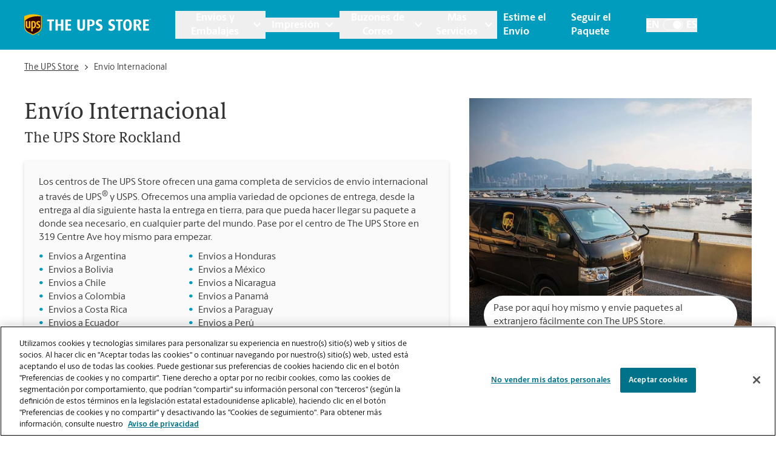

--- FILE ---
content_type: text/html; charset=utf-8
request_url: https://locations.theupsstore.com/es/ma/rockland/319-centre-ave/envio-internacional
body_size: 53650
content:
<!DOCTYPE html><html lang="es"><head><link rel="stylesheet" href="/assets/static/index-nX7iMj_y.css"/>
<link rel="stylesheet" href="/assets/static/categoryEntity-D6nWLD7h.css"/>
<link rel="stylesheet" href="/assets/static/ShippingCalculator-Daa3t_D1.css"/>
<link rel="stylesheet" href="/assets/static/react-carousel-C4veEiJh.css"/>
<link rel="stylesheet" href="/assets/static/LoadingSpinner-DANbMmd_.css"/><title>Envíe paquetes internacionales y al extranjero en The UPS Store Rockland, MA ubicada en 319 Centre Ave</title>
    <meta charset="UTF-8"/>
    <meta name="viewport" content="width=device-width, initial-scale=1, maximum-scale=5"/>
    <meta name="description" content="The UPS Store Rockland ofrece una amplia gama de servicios de envío internacional tanto de UPS como de otras compañías aéreas internacionales. Pase por The UPS Store ubicada en 319 Centre Ave hoy mismo para enviar su paquete a nivel internacional."/>
<meta property="og:title" content="Envíe paquetes internacionales y al extranjero en The UPS Store Rockland, MA ubicada en 319 Centre Ave"/>
<meta property="og:description" content="The UPS Store Rockland ofrece una amplia gama de servicios de envío internacional tanto de UPS como de otras compañías aéreas internacionales. Pase por The UPS Store ubicada en 319 Centre Ave hoy mismo para enviar su paquete a nivel internacional."/>
<meta property="og:url" content="https://locations.theupsstore.com/es/ma/rockland/319-centre-ave/envio-internacional/"/>
<link rel="canonical" href="https://locations.theupsstore.com/es/ma/rockland/319-centre-ave/envio-internacional/"/>
<link rel="shortcut icon" type="image/ico" href="/assets/images/favicon.ico"/>
<link rel="preconnect" href="https://assets.sitescdn.net" crossorigin=""/>
<link rel="preload" href="https://www.google-analytics.com/analytics.js" as="script"/>
<link rel="preload" href="https://cdn.cookielaw.org/consent/c106714c-3be8-49a0-95ab-ee372c66048b-test/OtAutoBlock.js" as="script"/>
<link rel="preload" href="https://assets.sitescdn.net/answers-search-bar/v1.6/answers.css" as="style" onload="this.onload=null;this.rel=&#39;stylesheet&#39;"/>
<meta http-equiv="X-UA-Compatible" content="IE=edge"/>
<meta rel="dns-prefetch" href="//www.yext-pixel.com"/>
<meta rel="dns-prefetch" href="//a.cdnmktg.com"/>
<meta rel="dns-prefetch" href="//a.mktgcdn.com"/>
<meta rel="dns-prefetch" href="//dynl.mktgcdn.com"/>
<meta rel="dns-prefetch" href="//dynm.mktgcdn.com"/>
<link rel="dns-prefetch" href="//www.google-analytics.com"/>
<link rel="dns-prefetch" href="//assets.sitescdn.net"/>
<link rel="dns-prefetch" href="//cdn.cookielaw.org"/>
<meta rel="dns-prefetch" href="https://cdn.cookielaw.org"/>
<meta name="format-detection" content="telephone=no"/>
<meta property="og:type" content="website"/>
<meta property="twitter:card" content="summary"/>
    <script type="text/javascript" src="https://cdn.cookielaw.org/consent/c106714c-3be8-49a0-95ab-ee372c66048b-test/OtAutoBlock.js"></script>
    <script src="https://cdn.cookielaw.org/scripttemplates/otSDKStub.js" data-language="es" type="text/javascript" charset="UTF-8" data-domain-script="c106714c-3be8-49a0-95ab-ee372c66048b-test"></script>
    <script type="text/javascript">
      function OptanonWrapper() {}
    </script>
    <script>
      window.ga=window.ga||function(){(ga.q=ga.q||[]).push(arguments)};ga.l=+new Date;
      let gaConfig;
      gaConfig = {
        allowLinker: false
      };
      ga('create', 'undefined', 'auto', 'TUPSS', gaConfig);
      ga('TUPSS.set', 'dimension1', 'category');
    ga('TUPSS.send', 'pageview');
      gaConfig = {
        allowLinker: false
      };
      ga('create', 'UA-1231675-38', 'auto', 'tupss', gaConfig);
      ga('tupss.set', 'dimension1', 'category');
    ga('tupss.send', 'pageview');
      gaConfig = {
        allowLinker: false
      };
      ga('create', 'UA-118828656-1', 'auto', 'yext', gaConfig);
      ga('yext.set', 'dimension1', 'category');
    ga('yext.send', 'pageview');
    </script>
    <script async="" src="https://www.google-analytics.com/analytics.js" type="text/javascript" data-webpack-inline=""></script>
    <!-- Google Tag Manager -->
    <script>
      const LoadScript = (src) => {
        const someScript = document.getElementsByTagName('script')[0];
        const script = document.createElement('script');
        script.async = 1;
        script.src = src;
        someScript.parentNode.insertBefore(script, someScript);
      };
      const userAgent = window.navigator.userAgent;
      if (!userAgent.includes('Google Page Speed Insights') && !userAgent.includes('Chrome-Lighthouse')) {
        (function(w,d,s,l,i){w[l]=w[l]||[];w[l].push({'gtm.start':
        new Date().getTime(),event:'gtm.js'});var f=d.getElementsByTagName(s)[0],
        j=d.createElement(s),dl=l!='dataLayer'?'&l='+l:'';j.async=true;j.src=
        'https://www.googletagmanager.com/gtm.js?id='+i+dl;f.parentNode.insertBefore(j,f);
        })(window,document,'script','dataLayer','GTM-PZC6ZJJ');
      }
    </script>
    <!-- End Google Tag Manager -->
<script>
      document.addEventListener('DOMContentLoaded', () => {
        window.yextAnalyticsEnabled=false;window.enableYextAnalytics=()=>{window.yextAnalyticsEnabled=true}
      });
    </script>
    <noscript><link rel="stylesheet" href="https://assets.sitescdn.net/answers-search-bar/v1.6/answers.css" async defer></noscript>
    <script type="text/javascript">
      data = {
        "messageType" : "pages:bubbleClick",
        "destination" : window.location.href
      }
      window.parent.postMessage(data, "*");
    </script>
<script type="application/ld+json">
  {"@context":"http://www.schema.org","@graph":[{"@context":"https://schema.org","@type":"LocalBusiness","name":"Envío Internacional","telephone":"(781) 871-6071","email":"store0981@theupsstore.com","geo":{"@type":"GeoCoordinates","latitude":42.1141998,"longitude":-70.9261536},"address":{"@type":"PostalAddress","addressLocality":"Rockland","streetAddress":"319 Centre Ave","addressRegion":"MA","postalCode":"02370","addressCountry":{"@type":"Country","name":"US"}},"image":["https://a.mktgcdn.com/p/UsUkDLrZkdqYn7xfpkIchGp9zWdMMMIjCHJ_vrw6B4M/600x450.jpg","https://a.mktgcdn.com/p/qNFhwRx5X_DaVkqJ2qLB6IU8s72QjWpM1OKqH6MX89M/600x450.jpg","https://a.mktgcdn.com/p/xR3y0dEqQw1o4rcGd7xEBoF_B3ADw8nKOt0goTeYJbc/600x450.jpg"],"paymentAccepted":["American Express","Google Pay","Apple Pay","Efectivo","Discover","MasterCard","Samsung Pay","Visa"],"brand":{"@type":"brand","logo":"/assets/images/logo.svg","image":"/assets/images/logo.svg","name":"The UPS Store","url":"https://www.theupsstore.com/"},"faxNumber":"(781) 871-6025","areaServed":"Rockland, MA","hasOfferCatalog":[{"@type":"OfferCatalog","itemListElement":{"@type":"Service","name":"UPS Worldwide Express®","description":"UPS Worldwide Express®\nUPS Worldwide Express Plus®.\n - Entrega antes de las 8:30 a. m. a Canadá\n - 9:00 a. m. a todos los demás destinos\n - Entrega al día siguiente en Canadá\n - Entrega en dos días hábiles en Europa\n - Entrega en dos o tres días hábiles en Asia\n\n UPS Worldwide Express®\n - Entrega antes de las 10:30 a. m. o 12:00 del mediodía.\n - Entrega al siguiente día hábil en Canadá y para documentos en México\n - Entrega en el segundo día hábil en Europa y América Latina\n - Entrega en dos o tres días hábiles en Asia"}},{"@type":"OfferCatalog","itemListElement":{"@type":"Service","name":"UPS Worldwide Saver®","description":"- Entrega al final del día\n- Entrega al día siguiente en Canadá y para documentos en México\n- Entrega en el segundo día hábil en Europa y América Latina\n- Entrega en dos o tres días hábiles en Asia"}},{"@type":"OfferCatalog","itemListElement":{"@type":"Service","name":"UPS Worldwide Expedited®","description":"- Entrega en dos días hábiles en Canadá\n- Entrega al día siguiente en Canadá y para documentos en México\n- Entrega en tres o cuatro días en Europa\n- Entrega en cuatro o cinco días en Asia y América Latina UPS Standard\n- Entrega en un día definido en función del origen y el destino"}},{"@type":"OfferCatalog","itemListElement":{"@type":"Service","name":"USPS Approved Postal Provider®","description":"The UPS Store se complace en ofrecer los servicios de envío internacional del U.S. Postal Service®, que incluye lo siguiente:\n - Global Express Guaranteed®\n - Express Mail®\n - Parcel Post®\n - First-Class Mail®"}},{"@type":"OfferCatalog","itemListElement":{"@type":"Service","name":"Declaración de aduanas","description":"Se puede exigir una declaración en la factura para las mercancías que requieren una licencia o una exención de licencia. Si corresponde, proporcione su número y tipo de licencia de exportación, el número ECCN si se requiere, o la exención si no se requiere una licencia. Comuníquese con nosotros para que le ayudemos a hacerlo."}},{"@type":"OfferCatalog","itemListElement":{"@type":"Service","name":"Embalaje para envíos internacionales","description":"Cuando embalamos y enviamos sus artículos internacionalmente utilizando materiales comprados en un centro de The UPS Store, cubrimos el costo de empaque y envío más el valor de sus artículos, si se pierden o dañan. Permítanos quitarle la preocupación por los envíos internacionales. Se aplican restricciones. Para conocer todos los detalles, consulte nuestra Garantía de embalaje y envío."}},null,null,null,null,null,null,null],"hasMap":"https://maps.google.com/maps/search/?api=1&query=319%20Centre%20Ave,%20Rockland,%20MA,%2002370,%20US&query_place_id=ChIJL07KTBKc5IkRYRyZaSoHgHc"},false,{"@type":"FAQPage","mainEntity":[[{"@type":"Question","name":"¿Puede enviar artículos grandes o de formas extrañas a nivel internacional?","answerCount":1,"acceptedAnswer":{"@type":"Answer","text":"Sí. Este centro de The UPS Store® ubicado en !$c_storeAddress$! en !$c_cityName$! tiene la capacidad de enviar artículos grandes o de forma irregular a nivel internacional. Los artículos grandes o de formas irregulares (por ejemplo, muebles) a menudo requieren un embalaje especializado, especialmente cuando se viaja a través de diferentes medios de transporte a destinos internacionales. El centro de The UPS Store !$c_commonName$! ofrece manejo y empaque personalizado, desde envoltura de mantas hasta cajas de cartón personalizadas, embalaje, retractilado y paletizado. Podemos aconsejarle sobre el mejor método de embalaje para sus artículos que se envían al extranjero."}},{"@type":"Question","name":"¿Cuánto tiempo tardará mi envío en llegar a su destino internacional?","answerCount":1,"acceptedAnswer":{"@type":"Answer","text":"El tiempo de entrega depende del servicio de envío que adquiera y del destino internacional. Nuestro centro The UPS Store ubicado en !$c_cityName$! ofrece una variedad de opciones de envío internacional para que pueda elegir el servicio que mejor se adapte a sus necesidades. Elija una de las siguientes opciones de entrega garantizadas por UPS®: \n • UPS Worldwide Express®\n • UPS Worldwide Express Plus®\n • UPS Worldwide Expedited®\n • UPS Worldwide Saver®\n • UPS Standard hacia México o Canadá."}},{"@type":"Question","name":"¿Puedo mejorar el nivel de servicio de mi envío internacional mientras el envío está en camino?","answerCount":1,"acceptedAnswer":{"@type":"Answer","text":"Comuníquese con nosotros al teléfono !$c_storePhone$! o al correo electrónico !$c_storeEmail$! inmediatamente para preguntar sobre la posibilidad de una actualización del servicio. Si no ha enviado su(s) artículo(s) a nuestro centro The UPS Store ubicado en !$c_storeAddress$! en !$c_cityName$!, comuníquese directamente con la empresa de transporte."}},{"@type":"Question","name":"¿Cómo puedo cambiar la dirección de mi envío?","answerCount":1,"acceptedAnswer":{"@type":"Answer","text":"Comuníquese con nosotros inmediatamente al teléfono !$c_storePhone$! o por correo electrónico a !$c_storeEmail$! si hemos enviado su(s) artículo(s) para preguntar sobre la posibilidad de una corrección de la dirección. Si no ha enviado su(s) artículo(s) a nuestro centro The UPS Store ubicado en !$c_storeAddress$! en !$c_cityName$!, comuníquese directamente con la empresa de transporte."}},{"@type":"Question","name":"Si no ha enviado su(s) artículo(s) en nuestra ubicación de The UPS Store en !$c_storeAddress$! en !$c_cityName$!, comuníquese con la empresa de transporte directamente.","answerCount":1,"acceptedAnswer":{"@type":"Answer","text":"Comuníquese con nosotros inmediatamente al teléfono !$c_storePhone$! o por correo electrónico a !$c_storeEmail$! si hemos enviado su(s) artículo(s) para preguntar sobre la posibilidad de cambiar la ruta de su envío Si no ha enviado su(s) artículo(s) a este centro de The UPS Store ubicado en !$c_storeAddress$! en !$c_cityName$!, comuníquese directamente con la empresa de transporte.\n \n Para los envíos de UPS, UPS ofrece un servicio llamado UPS Delivery Intercept®, que permite a los asociados en este centro ayudarlo a mantener el control de los paquetes enviados desde este centro a medida que se desplazan a través de la red de UPS. Este servicio de pago nos permite solicitar la interceptación de los paquetes antes de su entrega, proporcionando una mayor flexibilidad en la gestión de las necesidades de envío. Cuando selecciona la intercepción de entregas de UPS, podemos solicitar que UPS realice una de las siguientes acciones: devolver al remitente, entregar en otra dirección o reprogramar la entrega. Para obtener más información acerca de UPS Delivery Intercept y cómo interceptar un paquete, comuníquese con nosotros al teléfono !$c_storePhone$! o al correo electrónico !$c_storeEmail$!."}}],[{"@type":"Question","name":"¿Qué son los aranceles, los impuestos y las tasas?","answerCount":1,"acceptedAnswer":{"@type":"Answer","text":"Los aranceles son las tasas impuestas por las aduanas a las mercancías importadas. Los cargos aplicables se basarán en el valor o peso bruto y pueden diferir según los artículos que se envíen y el país o territorio de destino. Dependiendo de la situación, el receptor y, a veces, el remitente, serán responsables de pagar los aranceles y las tasas. Las tasas son aplicadas por el agente o corredor de aduanas al entrar en el país de destino. Comuníquese con nosotros al teléfono !$c_storePhone$! o al correo electrónico !$c_storeEmail$! para que lo ayudemos a comprender los detalles de su envío internacional."}},{"@type":"Question","name":"¿Cómo averiguo qué aranceles, impuestos y tasas se aplican a mi envío internacional?","answerCount":1,"acceptedAnswer":{"@type":"Answer","text":"Para obtener detalles sobre los derechos, impuestos y tarifas de su envío internacional, comuníquese con nosotros al teléfono !$c_storePhone$! o al correo electrónico !$c_storeEmail$!."}},{"@type":"Question","name":"¿Cómo sé que mi envío internacional pasará por la aduana?","answerCount":1,"acceptedAnswer":{"@type":"Answer","text":"Para ayudar a reducir las posibilidades de que su envío internacional sea retenido, los asociados en este centro de The UPS Store !$c_commonName$! podrían ayudarlo a investigar qué artículos pueden tener prohibida la entrada a un país, o restricciones específicas que debe conocer antes de realizar un envío al extranjero. También tendrá que completar los documentos de envío internacional necesarios para el despacho de aduanas, que podríamos proporcionarle y ayudarlo cuando nos visite en !$c_storeAddress$! en !$c_cityName$!."}},{"@type":"Question","name":"¿Qué debo hacer si mi envío internacional no pasa por la aduana?","answerCount":1,"acceptedAnswer":{"@type":"Answer","text":"Si ha enviado su(s) artículo(s) desde nuestro centro en The UPS Store en !$c_storeAddress$! en !$c_cityName$!, nos comunicaremos con usted y le proporcionaremos las diferentes opciones disponibles, dependiendo de su envío y del país de destino."}}],[{"@type":"Question","name":"¿Cómo puedo proteger el valor de mi envío internacional?","answerCount":1,"acceptedAnswer":{"@type":"Answer","text":"Cada transportista ofrece un programa de valor declarado. Comuníquese con nosotros al teléfono !$c_storePhone$! o al correo electrónico !$c_storeEmail$! para obtener más detalles, incluidos los precios del valor declarado, las restricciones y las limitaciones de su envío internacional, siempre que hayamos enviado su(s) artículo(s)."}},{"@type":"Question","name":"¿Qué debo hacer si mi envío internacional llegó dañado?","answerCount":1,"acceptedAnswer":{"@type":"Answer","text":"Si usted es el remitente, notifique inmediatamente al centro de The UPS Store en !$c_storeAddress$! en !$c_cityName$! para informar sobre un envío dañado e iniciar el proceso de reclamación, siempre que hayamos procesado el envío. Haga que el destinatario guarde todo el material de empaque incluida la caja de envío, así como los artículos dañados que se enviaron. Una vez que denunciemos el paquete dañado, el transportista que envió su paquete debe iniciar una investigación y puede o no aprobar la reclamación una vez concluida con éxito la investigación. \n\nSi usted es el destinatario del envío internacional, comuníquese con el remitente del envío para informarle de que el envío llegó dañado. Si el remitente envió el artículo desde un centro de The UPS Store, deberá notificar al centro de The UPS Store que envió el(los) artículo(s) para informar sobre un envío dañado e iniciar el proceso de reclamación. Recuerde guardar todo el material de embalaje y la caja de envío, así como el artículo o artículos dañados que se enviaron, y no deseche estos artículos hasta que la reclamación haya finalizado, ya que el transportista puede exigirles que aprueben y paguen su reclamación."}},{"@type":"Question","name":"¿Qué debo hacer si mi envío internacional se pierde o es robado?","answerCount":1,"acceptedAnswer":{"@type":"Answer","text":"Si usted es el remitente, notifique inmediatamente a nuestro centro de The UPS Store en !$c_storeAddress$! en !$c_cityName$! para informar sobre el envío perdido o dañado e iniciar el proceso de reclamación, siempre que hayamos procesado el envío. Una vez que denunciemos el paquete perdido o dañado, el transportista que envió su artículo debe iniciar una investigación y puede o no aprobar la reclamación una vez concluida con éxito la investigación. \n \n Si usted es el destinatario del envío internacional, comuníquese con el remitente del envío para informarle de que el envío se perdió o fue robado. Si el remitente envió el artículo desde un centro de The UPS Store, deberá notificar al centro de The UPS Store desde donde se envió el artículo para informar sobre un envío perdido o robado e iniciar el proceso de reclamación."}},{"@type":"Question","name":"¿Qué debo hacer si mi envío internacional llegó con retraso?","answerCount":1,"acceptedAnswer":{"@type":"Answer","text":"Si usted es el remitente, comuníquese inmediatamente a nuestro centro de The UPS Store en !$c_storeAddress$! en !$c_cityName$! para informar sobre el retraso de su envío, siempre que hayamos procesado el envío. En el caso de los envíos de UPS, el remitente puede tener derecho a un reembolso del servicio garantizado de UPS. Nuestro centro de The UPS Store en !$c_storeAddress$! en !$c_cityName$! podrá presentar una solicitud de Reembolso de servicio garantizado de UPS para obtener reembolsos de servicio elegibles en su envío. \n \n Si usted es el destinatario de un envío internacional tardío, comuníquese con el remitente del envío. Si el remitente envió el artículo desde un centro de The UPS Store, debe notificar inmediatamente al centro de The UPS Store que envió el(los) artículo(s) sobre el retraso."}}]]},{"@type":"BreadcrumbList","itemListElement":[{"@type":"ListItem","name":"Directory","position":1,"item":{"@type":"Thing","@id":"../../../../es"}},{"@type":"ListItem","name":"MA","position":2,"item":{"@type":"Thing","@id":"../../../../es/ma"}},{"@type":"ListItem","name":"Rockland","position":3,"item":{"@type":"Thing","@id":"../../../../ma/rockland"}},{"@type":"ListItem","name":"319 Centre Ave","position":4,"item":{"@type":"Thing","@id":"../../../../es/ma/rockland/319-centre-ave"}},{"@type":"ListItem","name":"International Shipping","position":5,"item":{"@type":"Thing","@id":"../../../../"}}]}]}
  </script>
<script id="yext-entity-data" data-entity-id="10685860"></script><script type="module">
        const componentURL = new URL("/assets/client/category.CDjoPTOK.js", import.meta.url)
        const component = await import(componentURL);

        const renderURL = new URL("/assets/render/_client.bQYR278D.js", import.meta.url)
        const render = await import(renderURL);

        render.render(
        {
            Page: component.default,
            pageProps: JSON.parse(decodeURIComponent("%7B%22document%22%3A%7B%22__%22%3A%7B%22entityPageSet%22%3A%7B%7D%2C%22name%22%3A%22category%22%7D%2C%22_additionalLayoutComponents%22%3A%5B%22CustomCodeSection%22%5D%2C%22_env%22%3A%7B%22YEXT_PUBLIC_ANALYTICS_API_KEY%22%3A%2215e26e816b740b0d6fe4fa7f9c6ae6dc%22%2C%22YEXT_PUBLIC_ANSWERS_PAGE_SAVED_FILTER%22%3A%22402101323%22%2C%22YEXT_PUBLIC_CATEGORY_PAGE_SAVED_FILTER%22%3A%221386214846%22%2C%22YEXT_PUBLIC_CONTENT_API_KEY%22%3A%22d7323cfe549b16d4bc7ac8858bf909c3%22%2C%22YEXT_PUBLIC_INDEX_PAGE_SAVED_FILTER%22%3A%221268657020%22%2C%22YEXT_PUBLIC_IS_QA%22%3A%22false%22%2C%22YEXT_PUBLIC_MANAGEMENT_API_KEY%22%3A%22d7323cfe549b16d4bc7ac8858bf909c3%22%2C%22YEXT_PUBLIC_SEARCH_LOCATOR_PAGE_PROD_SAVED_FILTER%22%3A%221466157839%22%2C%22YEXT_PUBLIC_SEARCH_LOCATOR_PAGE_SAVED_FILTER%22%3A%221466157839%22%2C%22YEXT_PUBLIC_SEARCH_LOCATOR_PAGE_STAGING_SAVED_FILTER%22%3A%221466152440%22%2C%22YEXT_PUBLIC_STORY_PAGE_SAVED_FILTER%22%3A%22480208656%22%2C%22YEXT_PUBLIC_TOOL_PAGE_SAVED_FILTER%22%3A%22724059890%22%7D%2C%22_schema%22%3A%7B%22%40context%22%3A%22https%3A%2F%2Fschema.org%22%2C%22%40type%22%3A%22Thing%22%2C%22name%22%3A%22International%20Shipping%22%7D%2C%22_site%22%3A%7B%22c_answersLocatorSearchAPIKey%22%3A%221ee135bb372816d361194f60ec8546ee%22%2C%22c_answersLocatorSearchExperienceKey%22%3A%22answers-locator-experience-am%22%2C%22c_answersSearchAPIKey%22%3A%221ee135bb372816d361194f60ec8546ee%22%2C%22c_answersSearchExperienceKey%22%3A%22answers-franchise-convention%22%2C%22c_categoryEndOfPage%22%3A%22%C2%BFNo%20encontr%C3%B3%20lo%20que%20buscaba%20o%20desea%20ver%20qu%C3%A9%20m%C3%A1s%20ofrecemos%3F%22%2C%22c_cityListDescriptions%22%3A%7B%22copy%22%3A%22Su%20amable%20sucursal%20de%20The%20UPS%20Store%20est%C3%A1%20aqu%C3%AD%20para%20ayudarle%20en%20!%24address.regionFull%24!%2C%20al%20proporcionar%20pr%C3%A1cticos%20servicios%20cerca%20de%20usted.%20Pase%20hoy%20mismo%20y%20aproveche%20todos%20los%20servicios%20de%20embalaje%2C%20env%C3%ADo%2C%20impresi%C3%B3n%2C%20trituraci%C3%B3n%2C%20notarizaci%C3%B3n%2C%20env%C3%ADo%20de%20faxes%20y%20buz%C3%B3n%20que%20necesite%2C%20todo%20en%20un%20solo%20lugar.%20Los%20locales%20de%20The%20UPS%20Store%20son%20de%20propiedad%20y%20operaci%C3%B3n%20local%2C%20y%20est%C3%A1n%20en%20su%20vecindario.%22%2C%22mailbox%22%3A%22Al%20abrir%20un%20buz%C3%B3n%20en%20The%20UPS%20Store%2C%20se%20obtiene%20mucho%20m%C3%A1s%20que%20un%20buz%C3%B3n%20con%20una%20llave.%20Obtendr%C3%A1%20aceptaci%C3%B3n%20de%20paquetes%20de%20todas%20las%20empresas%20de%20env%C3%ADo%2C%20notificaciones%20de%20recibo%20de%20correo%20y%20una%20direcci%C3%B3n%20real%20en%20!%24address.regionFull%24!%2C%20no%20solo%20un%20apartado%20postal.%20Haga%20la%20solicitud%20hoy%20mismo.%22%2C%22printing%22%3A%22Puede%20contar%20con%20los%20profesionales%20de%20la%20imprenta%20de%20The%20UPS%20Store%20!%24address.regionFull%24!%20para%20que%20lo%20ayuden%20a%20causar%20una%20impresi%C3%B3n%20duradera.%20Ofrecemos%20una%20amplia%20gama%20de%20servicios%20de%20impresi%C3%B3n%20y%20copia%20para%20ayudarlo%20a%20promover%20su%20peque%C3%B1a%20empresa%20o%20prepararse%20para%20su%20evento%20o%20presentaci%C3%B3n%20personal.%20Haga%20su%20pedido%20en%20l%C3%ADnea%20o%20pase%20por%20nuestra%20tienda%20para%20empezar.%22%2C%22shipping%22%3A%22The%20UPS%20Store%20es%20su%20recurso%20profesional%20de%20embalaje%20y%20env%C3%ADo%20en%20!%24address.regionFull%24!.%20Ofrecemos%20una%20gama%20de%20servicios%20de%20env%C3%ADo%20nacionales%2C%20internacionales%20y%20de%20carga%2C%20as%C3%AD%20como%20cajas%20de%20env%C3%ADo%20personalizadas%2C%20cajas%20de%20mudanza%20y%20suministros%20de%20embalaje.%20Los%20The%20UPS%20Store%20Certified%20Packing%20Experts%20en%20!%24address.regionFull%24!%20est%C3%A1n%20aqu%C3%AD%20para%20ayudarlo%20a%20realizar%20sus%20env%C3%ADos%20con%20confianza.%22%7D%2C%22c_directory%22%3A%7B%22cityListDescription%22%3A%22Su%20amable%20sucursal%20de%20The%20UPS%20Store%20est%C3%A1%20aqu%C3%AD%20para%20ayudarle%20en%20!%24address.regionFull%24!%2C%20al%20proporcionar%20pr%C3%A1cticos%20servicios%20cerca%20de%20usted.%20Pase%20hoy%20mismo%20y%20aproveche%20todos%20los%20servicios%20de%20embalaje%2C%20env%C3%ADo%2C%20impresi%C3%B3n%2C%20trituraci%C3%B3n%2C%20notarizaci%C3%B3n%2C%20env%C3%ADo%20de%20faxes%20y%20buz%C3%B3n%20que%20necesite%2C%20todo%20en%20un%20solo%20lugar.%20Los%20locales%20de%20The%20UPS%20Store%20son%20de%20propiedad%20y%20operaci%C3%B3n%20local%2C%20y%20est%C3%A1n%20en%20su%20vecindario.%22%2C%22locationListDescription%22%3A%22Su%20amable%20sucursal%20de%20The%20UPS%20Store%20est%C3%A1%20aqu%C3%AD%20para%20ayudarle%20en%20!%24address.city%24!%2C%20!%24address.region%24!%2C%20al%20proporcionar%20pr%C3%A1cticos%20servicios%20cerca%20de%20usted.%20Pase%20hoy%20mismo%20y%20aproveche%20todos%20los%20servicios%20de%20embalaje%2C%20env%C3%ADo%2C%20impresi%C3%B3n%2C%20trituraci%C3%B3n%2C%20notarizaci%C3%B3n%2C%20env%C3%ADo%20de%20faxes%20y%20buz%C3%B3n%20que%20necesite%2C%20todo%20en%20un%20solo%20lugar.%20Los%20locales%20de%20The%20UPS%20Store%20son%20de%20propiedad%20y%20operaci%C3%B3n%20local%2C%20y%20est%C3%A1n%20en%20su%20vecindario.%22%2C%22stateListDescription%22%3A%22Su%20amable%20sucursal%20de%20The%20UPS%20Store%20est%C3%A1%20aqu%C3%AD%20para%20ayudarle%2C%20al%20proporcionar%20pr%C3%A1cticos%20servicios%20cerca%20de%20usted.%20Pase%20hoy%20mismo%20y%20aproveche%20todos%20los%20servicios%20de%20embalaje%2C%20env%C3%ADo%2C%20impresi%C3%B3n%2C%20trituraci%C3%B3n%2C%20notarizaci%C3%B3n%2C%20env%C3%ADo%20de%20faxes%20y%20buz%C3%B3n%20que%20necesite%2C%20todo%20en%20un%20solo%20lugar.%20Los%20locales%20de%20The%20UPS%20Store%20son%20de%20propiedad%20y%20operaci%C3%B3n%20local%2C%20y%20est%C3%A1n%20en%20su%20vecindario.%22%7D%2C%22c_joinMailingList%22%3A%22Reg%C3%ADstrese%20para%20obtener%20acceso%20interno%20a%20las%20noticias%20y%20ofertas%20especiales%20de%20The%20UPS%20Store%C2%AE%20y%20ahorre%20un%2015%20%25%20en%20su%20pr%C3%B3ximo%20pedido%20de%20impresi%C3%B3n%20en%20l%C3%ADnea.%22%2C%22c_locationListDescriptions%22%3A%7B%22copy%22%3A%22Su%20amable%20sucursal%20de%20The%20UPS%20Store%20est%C3%A1%20aqu%C3%AD%20para%20ayudarle%20en%20!%24address.city%24!%2C%20!%24address.region%24!%2C%20al%20proporcionar%20pr%C3%A1cticos%20servicios%20cerca%20de%20usted.%20Pase%20hoy%20mismo%20y%20aproveche%20todos%20los%20servicios%20de%20embalaje%2C%20env%C3%ADo%2C%20impresi%C3%B3n%2C%20trituraci%C3%B3n%2C%20notarizaci%C3%B3n%2C%20env%C3%ADo%20de%20faxes%20y%20buz%C3%B3n%20que%20necesite%2C%20todo%20en%20un%20solo%20lugar.%20Los%20locales%20de%20The%20UPS%20Store%20son%20de%20propiedad%20y%20operaci%C3%B3n%20local%2C%20y%20est%C3%A1n%20en%20su%20vecindario.%22%2C%22mailbox%22%3A%22Al%20abrir%20un%20buz%C3%B3n%20en%20The%20UPS%20Store%2C%20se%20obtiene%20mucho%20m%C3%A1s%20que%20un%20buz%C3%B3n%20con%20una%20llave.%20Obtendr%C3%A1%20aceptaci%C3%B3n%20de%20paquetes%20de%20todas%20las%20empresas%20de%20env%C3%ADo%2C%20notificaciones%20de%20recibo%20de%20correo%20y%20una%20direcci%C3%B3n%20real%20en%20!%24address.city%24!%2C%20!%24address.region%24!%2C%20no%20solo%20un%20apartado%20postal.%20Haga%20la%20solicitud%20hoy%20mismo.%22%2C%22printing%22%3A%22Puede%20contar%20con%20los%20profesionales%20de%20la%20imprenta%20de%20The%20UPS%20Store%20!%24address.city%24!%20para%20que%20lo%20ayuden%20a%20causar%20una%20impresi%C3%B3n%20duradera.%20Ofrecemos%20una%20amplia%20gama%20de%20servicios%20de%20impresi%C3%B3n%20y%20copia%20para%20ayudarlo%20a%20promover%20su%20peque%C3%B1a%20empresa%20o%20prepararse%20para%20su%20evento%20o%20presentaci%C3%B3n%20personal.%20Haga%20su%20pedido%20en%20l%C3%ADnea%20o%20pase%20por%20nuestra%20tienda%20para%20empezar.%22%2C%22shipping%22%3A%22The%20UPS%20Store%20es%20su%20recurso%20profesional%20de%20embalaje%20y%20env%C3%ADo%20en%20!%24address.city%24!.%20Ofrecemos%20una%20gama%20de%20servicios%20de%20env%C3%ADo%20nacionales%2C%20internacionales%20y%20de%20carga%2C%20as%C3%AD%20como%20cajas%20de%20env%C3%ADo%20personalizadas%2C%20cajas%20de%20mudanza%20y%20suministros%20de%20embalaje.%20Los%20The%20UPS%20Store%20Certified%20Packing%20Experts%20en%20!%24address.city%24!%20est%C3%A1n%20aqu%C3%AD%20para%20ayudarlo%20a%20realizar%20sus%20env%C3%ADos%20con%20confianza.%22%7D%2C%22c_nationalOfferBanner%22%3A%7B%22offerDescription%22%3A%7B%22json%22%3A%7B%22root%22%3A%7B%22children%22%3A%5B%7B%22children%22%3A%5B%7B%22detail%22%3A0%2C%22format%22%3A0%2C%22mode%22%3A%22normal%22%2C%22style%22%3A%22%22%2C%22text%22%3A%22Obtenga%20la%20garant%C3%ADa**%20de%20reembolso%20sin%20costo%20adicional%20en%20env%C3%ADos%20UPS%C2%AE%20Air%2C%20exclusivamente%20en%20las%20sucursales%20de%20The%20UPS%20Store%C2%AE.%22%2C%22type%22%3A%22text%22%2C%22version%22%3A1%7D%5D%2C%22direction%22%3A%22ltr%22%2C%22format%22%3A%22%22%2C%22indent%22%3A0%2C%22type%22%3A%22paragraph%22%2C%22version%22%3A1%7D%5D%2C%22direction%22%3A%22ltr%22%2C%22format%22%3A%22%22%2C%22indent%22%3A0%2C%22type%22%3A%22root%22%2C%22version%22%3A1%7D%7D%7D%2C%22offerImage%22%3A%7B%22alternateText%22%3A%22Una%20caja%20de%20env%C3%ADo%20abierta%20con%20regalos.%22%2C%22height%22%3A180%2C%22url%22%3A%22https%3A%2F%2Fa.mktgcdn.com%2Fp%2FkbrE8MnBNH4n91xj6UKjDgdUtFGGwIk1sqUpEzQWNlk%2F180x180.jpg%22%2C%22width%22%3A180%7D%2C%22offerTitle%22%3A%7B%22json%22%3A%7B%22root%22%3A%7B%22children%22%3A%5B%7B%22children%22%3A%5B%7B%22detail%22%3A0%2C%22format%22%3A0%2C%22mode%22%3A%22normal%22%2C%22style%22%3A%22%22%2C%22text%22%3A%22Que%20Su%20Regalo%20de%20San%20Valent%C3%ADn%20llegue%20a%20Tiempo%22%2C%22type%22%3A%22text%22%2C%22version%22%3A1%7D%5D%2C%22direction%22%3A%22ltr%22%2C%22format%22%3A%22%22%2C%22indent%22%3A0%2C%22type%22%3A%22paragraph%22%2C%22version%22%3A1%7D%5D%2C%22direction%22%3A%22ltr%22%2C%22format%22%3A%22%22%2C%22indent%22%3A0%2C%22type%22%3A%22root%22%2C%22version%22%3A1%7D%7D%7D%7D%2C%22c_nearbySectionAPIKey%22%3A%2286f48f7d0b0cdb6e7b64e5bc635916bd%22%2C%22c_pagesLegaleseRTFV2%22%3A%7B%22json%22%3A%7B%22root%22%3A%7B%22children%22%3A%5B%7B%22children%22%3A%5B%7B%22detail%22%3A0%2C%22format%22%3A0%2C%22mode%22%3A%22normal%22%2C%22style%22%3A%22%22%2C%22text%22%3A%22**Oferta%20exclusiva%20para%20las%20ubicaciones%20de%20The%20UPS%20Store%22%2C%22type%22%3A%22text%22%2C%22version%22%3A1%7D%2C%7B%22detail%22%3A0%2C%22format%22%3A64%2C%22mode%22%3A%22normal%22%2C%22style%22%3A%22%22%2C%22text%22%3A%22%C2%AE%22%2C%22type%22%3A%22text%22%2C%22version%22%3A1%7D%2C%7B%22detail%22%3A0%2C%22format%22%3A0%2C%22mode%22%3A%22normal%22%2C%22style%22%3A%22%22%2C%22text%22%3A%22.%20La%20Garant%C3%ADa%20de%20servicio%20de%20UPS%20(de%20acuerdo%20con%20las%20tarifas%2Ft%C3%A9rminos%20y%20condiciones%20de%20servicio%20de%20UPS%2C%20consulte%20ups.com%2Fterms)%20aplicar%C3%A1%20a%20los%20env%C3%ADos%20UPS%20Next%20Day%20Air%22%2C%22type%22%3A%22text%22%2C%22version%22%3A1%7D%2C%7B%22detail%22%3A0%2C%22format%22%3A64%2C%22mode%22%3A%22normal%22%2C%22style%22%3A%22%22%2C%22text%22%3A%22%C2%AE%22%2C%22type%22%3A%22text%22%2C%22version%22%3A1%7D%2C%7B%22detail%22%3A0%2C%22format%22%3A0%2C%22mode%22%3A%22normal%22%2C%22style%22%3A%22%22%2C%22text%22%3A%22%2C%20UPS%202nd%20Day%20Air%22%2C%22type%22%3A%22text%22%2C%22version%22%3A1%7D%2C%7B%22detail%22%3A0%2C%22format%22%3A64%2C%22mode%22%3A%22normal%22%2C%22style%22%3A%22%22%2C%22text%22%3A%22%C2%AE%22%2C%22type%22%3A%22text%22%2C%22version%22%3A1%7D%2C%7B%22detail%22%3A0%2C%22format%22%3A0%2C%22mode%22%3A%22normal%22%2C%22style%22%3A%22%22%2C%22text%22%3A%22%C2%A0y%20UPS%203%20Day%20Select%22%2C%22type%22%3A%22text%22%2C%22version%22%3A1%7D%2C%7B%22detail%22%3A0%2C%22format%22%3A64%2C%22mode%22%3A%22normal%22%2C%22style%22%3A%22%22%2C%22text%22%3A%22%C2%AE%22%2C%22type%22%3A%22text%22%2C%22version%22%3A1%7D%2C%7B%22detail%22%3A0%2C%22format%22%3A0%2C%22mode%22%3A%22normal%22%2C%22style%22%3A%22%22%2C%22text%22%3A%22%C2%A0comprados%20en%20las%20ubicaciones%20de%20The%20UPS%20Store%20en%20los%20Estados%20Unidos%20desde%20el%2026%20de%20Enero%20de%202026%20hasta%20el%2011%20de%20Febrero%20de%202026%20(%E2%80%9CEnv%C3%ADos%20elegibles%E2%80%9D).%20Los%20env%C3%ADos%20no%20comprados%20en%20las%20ubicaciones%20de%20The%20UPS%20Store%20(p.%20ej.%2C%20env%C3%ADos%20facturados%20a%20otras%20cuentas%20de%20UPS)%20no%20son%20Env%C3%ADos%20elegibles%2C%20aun%20cuando%20se%20entreguen%20en%20una%20ubicaci%C3%B3n%20de%20The%20UPS%20Store.%20Los%20Env%C3%ADos%20elegibles%20cuentan%20con%20garant%C3%ADa%20para%20el%20intento%20de%20entrega%20en%20la%20fecha%20y%2C%20si%20corresponde%2C%20en%20la%20hora%20indicadas%20en%20el%20recibo%20del%20cliente%20y%2Fo%20en%20la%20orden%20electr%C3%B3nica%20de%20env%C3%ADo%20emitida%20por%20la%20ubicaci%C3%B3n%20de%20The%20UPS%20Store.%20La%20Garant%C3%ADa%20de%20servicio%20de%20UPS%20y%20los%20Env%C3%ADos%20elegibles%20est%C3%A1n%20sujetos%20a%20cambios%20sin%20previo%20aviso.%20Consulte%20con%20los%20asociados%20de%20The%20UPS%20Store%20para%20m%C3%A1s%20detalles.%22%2C%22type%22%3A%22text%22%2C%22version%22%3A1%7D%5D%2C%22direction%22%3A%22ltr%22%2C%22format%22%3A%22%22%2C%22indent%22%3A0%2C%22type%22%3A%22paragraph%22%2C%22version%22%3A1%7D%5D%2C%22direction%22%3A%22ltr%22%2C%22format%22%3A%22%22%2C%22indent%22%3A0%2C%22type%22%3A%22root%22%2C%22version%22%3A1%7D%7D%7D%2C%22c_siteEntityInfo%22%3A%7B%22answersSearch%22%3A%7B%22aPIKey%22%3A%221ee135bb372816d361194f60ec8546ee%22%2C%22enable%22%3Atrue%2C%22experienceKey%22%3A%22answers%22%2C%22placeholder%22%3A%22Ask%20us%20anything%20about%20The%20UPS%20Store%20%22%2C%22searchIcon%22%3A%7B%22height%22%3A218%2C%22url%22%3A%22https%3A%2F%2Fa.mktgcdn.com%2Fp%2F11jqfkAbW3v-zfVKU_q-XJ_PN694MhZ1KDRVM1nZJGw%2F224x218.png%22%2C%22width%22%3A224%7D%7D%2C%22category_endofpage%22%3A%22%C2%BFNo%20encontr%C3%B3%20lo%20que%20buscaba%20o%20desea%20ver%20qu%C3%A9%20m%C3%A1s%20ofrecemos%3F%22%2C%22city_directory%22%3A%7B%22copy%22%3A%22Su%20amable%20sucursal%20de%20The%20UPS%20Store%20est%C3%A1%20aqu%C3%AD%20para%20ayudarle%20en%20!%24address.city%24!%2C%20!%24address.region%24!%2C%20al%20proporcionar%20pr%C3%A1cticos%20servicios%20cerca%20de%20usted.%20Pase%20hoy%20mismo%20y%20aproveche%20todos%20los%20servicios%20de%20embalaje%2C%20env%C3%ADo%2C%20impresi%C3%B3n%2C%20trituraci%C3%B3n%2C%20notarizaci%C3%B3n%2C%20env%C3%ADo%20de%20faxes%20y%20buz%C3%B3n%20que%20necesite%2C%20todo%20en%20un%20solo%20lugar.%20Los%20locales%20de%20The%20UPS%20Store%20son%20de%20propiedad%20y%20operaci%C3%B3n%20local%2C%20y%20est%C3%A1n%20en%20su%20vecindario.%22%2C%22mailbox%22%3A%22Al%20abrir%20un%20buz%C3%B3n%20en%20The%20UPS%20Store%2C%20se%20obtiene%20mucho%20m%C3%A1s%20que%20un%20buz%C3%B3n%20con%20una%20llave.%20Obtendr%C3%A1%20aceptaci%C3%B3n%20de%20paquetes%20de%20todas%20las%20empresas%20de%20env%C3%ADo%2C%20notificaciones%20de%20recibo%20de%20correo%20y%20una%20direcci%C3%B3n%20real%20en%20!%24address.city%24!%2C%20!%24address.region%24!%2C%20no%20solo%20un%20apartado%20postal.%20Haga%20la%20solicitud%20hoy%20mismo.%22%2C%22printing%22%3A%22Puede%20contar%20con%20los%20profesionales%20de%20la%20imprenta%20de%20The%20UPS%20Store%20!%24address.city%24!%20para%20que%20lo%20ayuden%20a%20causar%20una%20impresi%C3%B3n%20duradera.%20Ofrecemos%20una%20amplia%20gama%20de%20servicios%20de%20impresi%C3%B3n%20y%20copia%20para%20ayudarlo%20a%20promover%20su%20peque%C3%B1a%20empresa%20o%20prepararse%20para%20su%20evento%20o%20presentaci%C3%B3n%20personal.%20Haga%20su%20pedido%20en%20l%C3%ADnea%20o%20pase%20por%20nuestra%20tienda%20para%20empezar.%22%2C%22shipping%22%3A%22The%20UPS%20Store%20es%20su%20recurso%20profesional%20de%20embalaje%20y%20env%C3%ADo%20en%20!%24address.city%24!.%20Ofrecemos%20una%20gama%20de%20servicios%20de%20env%C3%ADo%20nacionales%2C%20internacionales%20y%20de%20carga%2C%20as%C3%AD%20como%20cajas%20de%20env%C3%ADo%20personalizadas%2C%20cajas%20de%20mudanza%20y%20suministros%20de%20embalaje.%20Los%20The%20UPS%20Store%20Certified%20Packing%20Experts%20en%20!%24address.city%24!%20est%C3%A1n%20aqu%C3%AD%20para%20ayudarlo%20a%20realizar%20sus%20env%C3%ADos%20con%20confianza.%22%7D%2C%22country_directory%22%3A%7B%22copy%22%3A%22Su%20amable%20sucursal%20de%20The%20UPS%20Store%20est%C3%A1%20aqu%C3%AD%20para%20ayudarle%2C%20al%20proporcionar%20pr%C3%A1cticos%20servicios%20cerca%20de%20usted.%20Pase%20hoy%20mismo%20y%20aproveche%20todos%20los%20servicios%20de%20embalaje%2C%20env%C3%ADo%2C%20impresi%C3%B3n%2C%20trituraci%C3%B3n%2C%20notarizaci%C3%B3n%2C%20env%C3%ADo%20de%20faxes%20y%20buz%C3%B3n%20que%20necesite%2C%20todo%20en%20un%20solo%20lugar.%20Los%20locales%20de%20The%20UPS%20Store%20son%20de%20propiedad%20y%20operaci%C3%B3n%20local%2C%20y%20est%C3%A1n%20en%20su%20vecindario.%22%2C%22mailbox%22%3A%22Al%20abrir%20un%20buz%C3%B3n%20en%20The%20UPS%20Store%2C%20se%20obtiene%20mucho%20m%C3%A1s%20que%20un%20buz%C3%B3n%20con%20una%20llave.%20Obtendr%C3%A1%20aceptaci%C3%B3n%20de%20paquetes%20de%20todas%20las%20empresas%20de%20env%C3%ADo%2C%20notificaciones%20de%20recibo%20de%20correo%20y%20una%20direcci%C3%B3n%20real%2C%20no%20solo%20un%20apartado%20postal.%20Haga%20la%20solicitud%20hoy%20mismo.%22%2C%22printing%22%3A%22Puede%20contar%20con%20los%20profesionales%20de%20la%20imprenta%20de%20The%20UPS%20Store%20para%20que%20lo%20ayuden%20a%20causar%20una%20impresi%C3%B3n%20duradera.%20Ofrecemos%20una%20amplia%20gama%20de%20servicios%20de%20impresi%C3%B3n%20y%20copia%20para%20ayudarlo%20a%20promover%20su%20peque%C3%B1a%20empresa%20o%20prepararse%20para%20su%20evento%20o%20presentaci%C3%B3n%20personal.%20Haga%20su%20pedido%20en%20l%C3%ADnea%20o%20pase%20por%20nuestra%20tienda%20para%20empezar.%22%2C%22shipping%22%3A%22The%20UPS%20Store%20es%20su%20recurso%20profesional%20de%20embalaje%20y%20env%C3%ADo.%20Ofrecemos%20una%20gama%20de%20servicios%20de%20env%C3%ADo%20nacionales%2C%20internacionales%20y%20de%20carga%2C%20as%C3%AD%20como%20cajas%20de%20env%C3%ADo%20personalizadas%2C%20cajas%20de%20mudanza%20y%20suministros%20de%20embalaje.%20Los%20The%20UPS%20Store%20Certified%20Packing%20Experts%20est%C3%A1n%20aqu%C3%AD%20para%20ayudarlo%20a%20realizar%20sus%20env%C3%ADos%20con%20confianza.%22%7D%2C%22footer%22%3A%7B%22notary_disclaimer%22%3A%22Como%20es%20un%20negocio%20de%20franquicias%2C%20cada%20centro%20The%20UPS%20Store%20est%C3%A1%20bajo%20la%20titularidad%20y%20la%20gesti%C3%B3n%20independiente%20de%20franquiciados.%20The%20UPS%20Store%20Inc.%2C%20como%20franquiciador%2C%20no%20le%20ofrece%20formaci%C3%B3n%20notarial%20al%20due%C3%B1o%20de%20la%20franquicia%20o%20a%20sus%20empleados.%20Cada%20due%C3%B1o%20de%20franquicia%20determina%20la%20capacitaci%C3%B3n%20y%20los%20requisitos%20para%20obtener%20la%20condici%C3%B3n%20notarial%20de%20The%20UPS%20Store%2C%20y%20estos%20requisitos%20deben%20basarse%20en%20las%20leyes%20del%20estado%20en%20donde%20operan.%22%2C%22pages_legalese%22%3A%22The%20UPS%20Store%2C%20Inc.%20es%20una%20compa%C3%B1%C3%ADa%20de%20UPS.%20%3Cu%3ETodos%20los%20derechos%20reservados.%3C%2Fu%3E%20Las%20sucursales%20de%20The%20UPS%20Store%C2%AE%20son%20propiedad%20y%20est%C3%A1n%20operadas%20de%20forma%20independiente%20por%20franquiciatarios%20de%20The%20UPS%20Store%2C%20Inc.%20(aunque%20una%20o%20m%C3%A1s%20pueden%20ser%20propiedad%20de%20la%20compa%C3%B1%C3%ADa)%20en%20EE.UU.%20y%20por%20su%20licenciatario%20principal%20y%20sus%20franquiciatarios%20en%20Canad%C3%A1.%20Todos%20los%20empleados%20que%20trabajan%20en%20los%20centros%20franquiciados%20de%20The%20UPS%20Store%2C%20incluido%20el%20notario%2C%20son%20empleados%20del%20franquiciado%20y%20solo%20del%20franquiciado%2C%20y%20no%20son%20empleados%20de%20The%20UPS%20Store%2C%20Inc.%20%3Cu%3ELos%20productos%2C%20servicios%2C%20precios%20y%20horarios%20de%20operaci%C3%B3n%20pueden%20variar%20seg%C3%BAn%20la%20sucursal.%3C%2Fu%3E%22%7D%2C%22gTMTUPSS%22%3A%22GTM-PZC6ZJJ%22%2C%22googleAnalytics%22%3A%7B%22tUPSS%22%3A%22UA-1231675-38%22%2C%22yext%22%3A%22UA-118828656-1%22%7D%2C%22state_directory%22%3A%7B%22copy%22%3A%22Su%20amable%20sucursal%20de%20The%20UPS%20Store%20est%C3%A1%20aqu%C3%AD%20para%20ayudarle%20en%20!%24address.regionFull%24!%2C%20al%20proporcionar%20pr%C3%A1cticos%20servicios%20cerca%20de%20usted.%20Pase%20hoy%20mismo%20y%20aproveche%20todos%20los%20servicios%20de%20embalaje%2C%20env%C3%ADo%2C%20impresi%C3%B3n%2C%20trituraci%C3%B3n%2C%20notarizaci%C3%B3n%2C%20env%C3%ADo%20de%20faxes%20y%20buz%C3%B3n%20que%20necesite%2C%20todo%20en%20un%20solo%20lugar.%20Los%20locales%20de%20The%20UPS%20Store%20son%20de%20propiedad%20y%20operaci%C3%B3n%20local%2C%20y%20est%C3%A1n%20en%20su%20vecindario.%22%2C%22mailbox%22%3A%22Al%20abrir%20un%20buz%C3%B3n%20en%20The%20UPS%20Store%2C%20se%20obtiene%20mucho%20m%C3%A1s%20que%20un%20buz%C3%B3n%20con%20una%20llave.%20Obtendr%C3%A1%20aceptaci%C3%B3n%20de%20paquetes%20de%20todas%20las%20empresas%20de%20env%C3%ADo%2C%20notificaciones%20de%20recibo%20de%20correo%20y%20una%20direcci%C3%B3n%20real%20en%20!%24address.regionFull%24!%2C%20no%20solo%20un%20apartado%20postal.%20Haga%20la%20solicitud%20hoy%20mismo.%22%2C%22printing%22%3A%22Puede%20contar%20con%20los%20profesionales%20de%20la%20imprenta%20de%20The%20UPS%20Store%20!%24address.regionFull%24!%20para%20que%20lo%20ayuden%20a%20causar%20una%20impresi%C3%B3n%20duradera.%20Ofrecemos%20una%20amplia%20gama%20de%20servicios%20de%20impresi%C3%B3n%20y%20copia%20para%20ayudarlo%20a%20promover%20su%20peque%C3%B1a%20empresa%20o%20prepararse%20para%20su%20evento%20o%20presentaci%C3%B3n%20personal.%20Haga%20su%20pedido%20en%20l%C3%ADnea%20o%20pase%20por%20nuestra%20tienda%20para%20empezar.%22%2C%22shipping%22%3A%22The%20UPS%20Store%20es%20su%20recurso%20profesional%20de%20embalaje%20y%20env%C3%ADo%20en%20!%24address.regionFull%24!.%20Ofrecemos%20una%20gama%20de%20servicios%20de%20env%C3%ADo%20nacionales%2C%20internacionales%20y%20de%20carga%2C%20as%C3%AD%20como%20cajas%20de%20env%C3%ADo%20personalizadas%2C%20cajas%20de%20mudanza%20y%20suministros%20de%20embalaje.%20Los%20The%20UPS%20Store%20Certified%20Packing%20Experts%20en%20!%24address.regionFull%24!%20est%C3%A1n%20aqu%C3%AD%20para%20ayudarlo%20a%20realizar%20sus%20env%C3%ADos%20con%20confianza.%22%7D%2C%22trackingTool%22%3A%7B%22description%22%3A%22Rastree%20su%20paquete%20en%20un%20solo%20paso.%20Introduzca%20el%20n%C3%BAmero%20de%20seguimiento%20del%20paquete%20en%20el%20campo%20de%20arriba%20y%2C%20a%20continuaci%C3%B3n%2C%20haga%20clic%20en%20Track%20Package%20(Rastrear%20paquete).%20En%20unos%20instantes%20sabr%C3%A1%20d%C3%B3nde%20est%C3%A1%20su%20paquete.%20Si%20tiene%20alguna%20pregunta%20sobre%20el%20estado%20de%20su%20paquete%2C%20p%C3%B3ngase%20en%20contacto%20con%20UPS%20al%20%3Ca%20href%3D%5C%22tel%3A1-800-742-5877%5C%22%3E1%20(800)%20742-5877%3C%2Fa%3E%2C%20o%20con%20UPS%20al%20%3Ca%20href%3D%5C%22tel%3A1-800-275-8777%5C%22%3E1%20(800)%20275-8777%3C%2Fa%3E.%22%2C%22uPS%22%3A%22Para%20preguntas%20relacionadas%20con%20el%20estado%20de%20su%20paquete%2C%20p%C3%B3ngase%20en%20contacto%20con%20UPS%20al%20%3Ca%20href%3D%5C%22tel%3A1-800-742-5877%5C%22%3E1%20(800)%20742-5877%3C%2Fa%3E.%22%2C%22uSPS%22%3A%22Para%20preguntas%20relacionadas%20con%20el%20estado%20de%20su%20paquete%2C%20p%C3%B3ngase%20en%20contacto%20con%20USPS%20al%20%3Ca%20href%3D%5C%22tel%3A1-800-275-8777%5C%22%3E1%20(800)%20275-8777%3C%2Fa%3E.%22%7D%7D%2C%22c_stateListDescriptions%22%3A%7B%22copy%22%3A%22Su%20amable%20sucursal%20de%20The%20UPS%20Store%20est%C3%A1%20aqu%C3%AD%20para%20ayudarle%2C%20al%20proporcionar%20pr%C3%A1cticos%20servicios%20cerca%20de%20usted.%20Pase%20hoy%20mismo%20y%20aproveche%20todos%20los%20servicios%20de%20embalaje%2C%20env%C3%ADo%2C%20impresi%C3%B3n%2C%20trituraci%C3%B3n%2C%20notarizaci%C3%B3n%2C%20env%C3%ADo%20de%20faxes%20y%20buz%C3%B3n%20que%20necesite%2C%20todo%20en%20un%20solo%20lugar.%20Los%20locales%20de%20The%20UPS%20Store%20son%20de%20propiedad%20y%20operaci%C3%B3n%20local%2C%20y%20est%C3%A1n%20en%20su%20vecindario.%22%2C%22mailbox%22%3A%22Al%20abrir%20un%20buz%C3%B3n%20en%20The%20UPS%20Store%2C%20se%20obtiene%20mucho%20m%C3%A1s%20que%20un%20buz%C3%B3n%20con%20una%20llave.%20Obtendr%C3%A1%20aceptaci%C3%B3n%20de%20paquetes%20de%20todas%20las%20empresas%20de%20env%C3%ADo%2C%20notificaciones%20de%20recibo%20de%20correo%20y%20una%20direcci%C3%B3n%20real%2C%20no%20solo%20un%20apartado%20postal.%20Haga%20la%20solicitud%20hoy%20mismo.%22%2C%22printing%22%3A%22Puede%20contar%20con%20los%20profesionales%20de%20la%20imprenta%20de%20The%20UPS%20Store%20para%20que%20lo%20ayuden%20a%20causar%20una%20impresi%C3%B3n%20duradera.%20Ofrecemos%20una%20amplia%20gama%20de%20servicios%20de%20impresi%C3%B3n%20y%20copia%20para%20ayudarlo%20a%20promover%20su%20peque%C3%B1a%20empresa%20o%20prepararse%20para%20su%20evento%20o%20presentaci%C3%B3n%20personal.%20Haga%20su%20pedido%20en%20l%C3%ADnea%20o%20pase%20por%20nuestra%20tienda%20para%20empezar.%22%2C%22shipping%22%3A%22The%20UPS%20Store%20es%20su%20recurso%20profesional%20de%20embalaje%20y%20env%C3%ADo.%20Ofrecemos%20una%20gama%20de%20servicios%20de%20env%C3%ADo%20nacionales%2C%20internacionales%20y%20de%20carga%2C%20as%C3%AD%20como%20cajas%20de%20env%C3%ADo%20personalizadas%2C%20cajas%20de%20mudanza%20y%20suministros%20de%20embalaje.%20Los%20The%20UPS%20Store%20Certified%20Packing%20Experts%20est%C3%A1n%20aqu%C3%AD%20para%20ayudarlo%20a%20realizar%20sus%20env%C3%ADos%20con%20confianza.%22%7D%2C%22c_tempClosedAlertBanner%22%3A%22Cerrada%20Temporalmente%22%2C%22id%22%3A%22site-entity%22%2C%22meta%22%3A%7B%22entityType%22%3A%7B%22id%22%3A%22ce_site%22%2C%22uid%22%3A140811%7D%2C%22locale%22%3A%22es%22%7D%2C%22name%22%3A%22Site%20Entity%20-%20locations.theupsstore.com%22%2C%22uid%22%3A1018804859%7D%2C%22_yext%22%3A%7B%22contentDeliveryAPIDomain%22%3A%22https%3A%2F%2Fcdn.yextapis.com%22%2C%22managementAPIDomain%22%3A%22https%3A%2F%2Fapi.yext.com%22%2C%22platformDomain%22%3A%22https%3A%2F%2Fwww.yext.com%22%7D%2C%22businessId%22%3A1410208%2C%22c_centerNumber%22%3A%220981%22%2C%22c_cityName%22%3A%22Rockland%22%2C%22c_commonName%22%3A%22Rockland%22%2C%22c_corporateMidPageSection%22%3A%7B%22details1%22%3A%22El%20env%C3%ADo%20internacional%20de%20paquetes%20puede%20ser%20un%20proceso%20largo%2C%20que%20implica%20papeleo%2C%20aranceles%20y%20reglamentos.%20D%C3%A9jenos%20ayudar.%20Entendemos%20los%20pormenores%20del%20env%C3%ADo%20internacional%2C%20incluidas%20las%20normas%20y%20reglamentos%20aduaneros.%20D%C3%A9jenos%20encargarnos%20de%20los%20detalles%3B%20somos%20los%20expertos%20en%20env%C3%ADos%20internacionales%20de%20su%20vecindario.%20%5Cn%20%5Cn%20Env%C3%ADo%20internacional%20de%20UPS%3A%5Cn%20Desde%20la%20recolecci%C3%B3n%20de%20paquetes%20hasta%20la%20aduana%20y%20la%20entrega%2C%20UPS%20supervisa%20todo%20el%20proceso.%20Con%20m%C3%A1s%20de%202000%20vuelos%20diarios%20a%20m%C3%A1s%20de%20200%20pa%C3%ADses%20y%20territorios%2C%20opciones%20de%20entrega%20con%20tiempo%20definido%2C%20rastreo%20al%20minuto%20y%20experiencia%20en%20regulaciones%20de%20despacho%20de%20aduanas%2C%20UPS%20hace%20que%20los%20env%C3%ADos%20internacionales%20sean%20m%C3%A1s%20f%C3%A1ciles%20que%20nunca.%20Consulte%20a%20continuaci%C3%B3n%20para%20obtener%20m%C3%A1s%20informaci%C3%B3n%20sobre%20los%20tiempos%20y%20opciones%20de%20entrega.%22%2C%22mid-pageFeaturedImage%22%3A%7B%22alternateText%22%3A%22un%20cami%C3%B3n%20marr%C3%B3n%20de%20UPS%20afuera%20de%20la%20rotonda%20de%20entrada%20de%20un%20rascacielos%22%2C%22height%22%3A450%2C%22url%22%3A%22https%3A%2F%2Fa.mktgcdn.com%2Fp%2FWOtBK8CluWk6HInWm-DpmkRICKe0GYch3Qm9BSm4ujU%2F450x450.jpg%22%2C%22width%22%3A450%7D%2C%22sectionTitle%22%3A%22Servicios%20de%20env%C3%ADo%20internacional%20en%20!%24c_cityName%24!%2C%20!%24c_stateName%24!%22%2C%22serviceHighlights%22%3A%5B%22UPS%20Worldwide%20Express%20Plus%C2%AE%22%2C%22UPS%20Worldwide%20Express%C2%AE%22%2C%22UPS%20Worldwide%20Saver%C2%AE%22%2C%22UPS%20Worldwide%20Expedited%C2%AE%22%2C%22UPS%20Standard%22%2C%22USPS%20International%20Services%22%5D%7D%2C%22c_corporatePageHeaderSection%22%3A%7B%22defaultIntroduction%22%3A%22Los%20centros%20de%20The%20UPS%20Store%20ofrecen%20una%20gama%20completa%20de%20servicios%20de%20env%C3%ADo%20internacional%20a%20trav%C3%A9s%20de%20UPS%C2%AE%20y%20USPS.%20Ofrecemos%20una%20amplia%20variedad%20de%20opciones%20de%20entrega%2C%20desde%20la%20entrega%20al%20d%C3%ADa%20siguiente%20hasta%20la%20entrega%20en%20tierra%2C%20para%20que%20pueda%20hacer%20llegar%20su%20paquete%20a%20donde%20sea%20necesario%2C%20en%20cualquier%20parte%20del%20mundo.%20Pase%20por%20el%20centro%20de%20The%20UPS%20Store%20en%20!%24c_storeAddress%24!%20hoy%20mismo%20para%20empezar.%22%2C%22enablePageHeaderVideo%22%3Afalse%2C%22enablePageHeaderVideoOnMobile%22%3Afalse%2C%22heroImageGallery%22%3A%5B%7B%22description%22%3A%22Pase%20por%20aqu%C3%AD%20hoy%20mismo%20y%20env%C3%ADe%20paquetes%20al%20extranjero%20f%C3%A1cilmente%20con%20The%20UPS%20Store.%22%2C%22image%22%3A%7B%22alternateText%22%3A%22Una%20furgoneta%20marr%C3%B3n%20de%20UPS%20cruza%20un%20puente%20sobre%20el%20agua.%22%2C%22height%22%3A450%2C%22url%22%3A%22https%3A%2F%2Fa.mktgcdn.com%2Fp%2FUsUkDLrZkdqYn7xfpkIchGp9zWdMMMIjCHJ_vrw6B4M%2F600x450.jpg%22%2C%22width%22%3A600%7D%7D%2C%7B%22description%22%3A%22Nosotros%20nos%20encargamos%20de%20los%20detalles.%22%2C%22image%22%3A%7B%22alternateText%22%3A%22Un%20asociado%20embala%20cristaler%C3%ADa%20fr%C3%A1gil%20para%20su%20env%C3%ADo%20desde%20The%20UPS%20Store.%22%2C%22height%22%3A450%2C%22url%22%3A%22https%3A%2F%2Fa.mktgcdn.com%2Fp%2FqNFhwRx5X_DaVkqJ2qLB6IU8s72QjWpM1OKqH6MX89M%2F600x450.jpg%22%2C%22width%22%3A600%7D%7D%2C%7B%22description%22%3A%22Env%C3%ADos%20internacionales%20en%20los%20que%20puede%20confiar.%22%2C%22image%22%3A%7B%22alternateText%22%3A%22Un%20repartidor%20de%20UPS%20entrega%20un%20paquete%20en%20Quebec.%22%2C%22height%22%3A450%2C%22url%22%3A%22https%3A%2F%2Fa.mktgcdn.com%2Fp%2FxR3y0dEqQw1o4rcGd7xEBoF_B3ADw8nKOt0goTeYJbc%2F600x450.jpg%22%2C%22width%22%3A600%7D%7D%5D%2C%22pageTitle%22%3A%22Env%C3%ADo%20Internacional%22%7D%2C%22c_displayCorporateFeaturedService1%22%3Atrue%2C%22c_displayCorporateFeaturedService2%22%3Atrue%2C%22c_displayCorporateFeaturedService3%22%3Atrue%2C%22c_displayCorporateFeaturedService4%22%3Atrue%2C%22c_displayCorporateFeaturedService5%22%3Atrue%2C%22c_displayCorporateFeaturedService6%22%3Atrue%2C%22c_displayDefaultFAQGroup1%22%3Atrue%2C%22c_displayDefaultFAQGroup2%22%3Atrue%2C%22c_displayDefaultFAQGroup3%22%3Atrue%2C%22c_featuredServiceTemplateType%22%3A%22Small%22%2C%22c_featuredServiceTitle%22%3A%22Opciones%20de%20env%C3%ADo%20internacional%22%2C%22c_mainLocation%22%3A%5B%7B%22address%22%3A%7B%22city%22%3A%22Rockland%22%2C%22countryCode%22%3A%22US%22%2C%22line1%22%3A%22319%20Centre%20Ave%22%2C%22postalCode%22%3A%2202370%22%2C%22region%22%3A%22MA%22%7D%2C%22c_activeInAnswers%22%3A%22Yes%22%2C%22c_bLocalNameShoppingCenterOrNeighborhood%22%3A%22Rockland%22%2C%22c_cDisplayHouseAccounts%22%3Atrue%2C%22c_dataFeedCommonName%22%3A%22Rockland%22%2C%22c_dataFeedStartPrintOrderURL%22%3A%22https%3A%2F%2Fwww.upsstoreprintshop.com%2F0981%22%2C%22c_dataFeedStoreID%22%3A%220981%22%2C%22c_dataFeedStoreStatus%22%3A%22Open%22%2C%22c_dataFeedUPSAirPickupTimes%22%3A%7B%22friday%22%3A%2217%3A30%22%2C%22holidayTimes%22%3A%5B%7B%22date%22%3A%222026-04-05%22%7D%2C%7B%22date%22%3A%222026-05-10%22%7D%2C%7B%22date%22%3A%222026-05-25%22%7D%2C%7B%22date%22%3A%222026-07-04%22%7D%2C%7B%22date%22%3A%222026-09-07%22%7D%2C%7B%22date%22%3A%222026-11-26%22%7D%2C%7B%22date%22%3A%222026-12-25%22%7D%2C%7B%22date%22%3A%222027-01-01%22%7D%5D%2C%22monday%22%3A%2217%3A30%22%2C%22saturday%22%3A%2214%3A30%22%2C%22thursday%22%3A%2217%3A30%22%2C%22tuesday%22%3A%2217%3A30%22%2C%22wednesday%22%3A%2217%3A30%22%7D%2C%22c_dataFeedUPSGroundPickupTimes%22%3A%7B%22friday%22%3A%2217%3A30%22%2C%22holidayTimes%22%3A%5B%7B%22date%22%3A%222026-04-05%22%7D%2C%7B%22date%22%3A%222026-05-10%22%7D%2C%7B%22date%22%3A%222026-05-25%22%7D%2C%7B%22date%22%3A%222026-07-04%22%7D%2C%7B%22date%22%3A%222026-09-07%22%7D%2C%7B%22date%22%3A%222026-11-26%22%7D%2C%7B%22date%22%3A%222026-12-25%22%7D%2C%7B%22date%22%3A%222027-01-01%22%7D%5D%2C%22monday%22%3A%2217%3A30%22%2C%22thursday%22%3A%2217%3A30%22%2C%22tuesday%22%3A%2217%3A30%22%2C%22wednesday%22%3A%2217%3A30%22%7D%2C%22c_eAreasServed%22%3A%22Rockland%2C%20MA%22%2C%22c_eDisplayStudentStorage%22%3Afalse%2C%22c_gDisplayMailboxes%22%3Atrue%2C%22c_hDisplayNotary%22%3Atrue%2C%22c_iDisplayPassportPhotos%22%3Atrue%2C%22c_jDisplayShredding%22%3Atrue%2C%22c_kDisplayAllPrintingServices%22%3Atrue%2C%22c_lDisplayBannersPostersAndSigns%22%3Atrue%2C%22c_localOffersCouponDisclaimer%22%3A%22Limit%20one%20coupon%20per%20customer.%20Not%20valid%20with%20other%20offers.%20Restrictions%20apply.%20Valid%20and%20redeemable%20only%20when%20presented%20at%20The%20UPS%20Store%20located%20at%20319%20Centre%20Ave.%20The%20UPS%20Store%20centers%20are%20independently%20owned%20and%20operated.%20%C2%A9%202021%20The%20UPS%20Store%2C%20Inc.%22%2C%22c_mDisplayCopiesAndDocuments%22%3Atrue%2C%22c_nDisplayMarketingMaterials%22%3Atrue%2C%22c_oDisplayStartPrintOrderLink%22%3Afalse%2C%22c_pDisplayStationeryAndCards%22%3Atrue%2C%22c_productsAndServices%22%3A%5B%7B%22productServices%22%3A%5B%22Flyers%22%2C%22Brochures%22%2C%22Presentations%20and%20Manuals%22%2C%22Newsletters%22%2C%22Business%20Cards%22%2C%22Letterhead%22%2C%22Postcards%22%2C%22Posters%22%2C%22Banners%22%2C%22Invitations%22%2C%22Menus%22%2C%22Calendars%22%5D%2C%22title%22%3A%22Printing%20Products%22%7D%2C%7B%22productServices%22%3A%5B%22Mobile%20Printing%22%2C%22Full%20Service%20Digital%20Printing%22%2C%22Binding%22%2C%22Laminating%22%2C%22Stapling%22%2C%22Folding%22%2C%2224-Hour%20Access%22%2C%22Color%20and%20Black%20%26%20White%20Printing%20and%20Copying%22%5D%2C%22title%22%3A%22Printing%20Services%22%7D%2C%7B%22productServices%22%3A%5B%22Package%20Acceptance%22%2C%22Package%20Receipt%20Notification%22%2C%22Mail%20Forwarding%22%2C%2224-Hour%20Access%22%2C%22Call-in%20MailCheck%22%5D%2C%22title%22%3A%22Mailbox%20Services%22%7D%2C%7B%22productServices%22%3A%5B%22Fax%20Services%2C%20Send%20and%20Receive%22%2C%22Printed%20Marketing%20%26%20Business%20Materials%22%2C%22Direct%20Mail%20Solutions%22%2C%22House%20Account%20Program%22%2C%22Vendor%20Referral%20Program%22%2C%22Computer%20Rental%22%2C%22Internet%20Access%22%5D%2C%22title%22%3A%22Small%20Business%20Services%22%7D%2C%7B%22productServices%22%3A%5B%22Stamps%20%26%20Metered%20Mail%22%2C%22Priority%20Mail%C2%AE%22%2C%22Express%20Mail%C2%AE%22%2C%22Parcel%20Post%C2%AE%22%2C%22First%20Class%20Mail%C2%AE%22%2C%22Global%20Express%20Guaranteed%C2%AE%22%2C%22Delivery%20Confirmation%E2%84%A2%22%2C%22Signature%20Confirmation%C2%AE%22%2C%22Certified%20Mail%E2%84%A2%20with%20Return%20Receipt%22%2C%22Every%20Door%20Direct%20Mail%20Retail%E2%84%A2%22%5D%2C%22title%22%3A%22Mailing%20Services%22%7D%2C%7B%22productServices%22%3A%5B%22UPS%20Next%20Day%20Air%C2%AE%20Early%22%2C%22UPS%20Next%20Day%20Air%C2%AE%22%2C%22UPS%20Next%20Day%20Air%20Saver%C2%AE%22%2C%22UPS%202nd%20Day%20Air%20A.M.%C2%AE%22%2C%22UPS%202nd%20Day%20Air%C2%AE%22%2C%22UPS%203%20Day%20Select%C2%AE%22%2C%22UPS%20Ground%22%2C%22UPS%20International%22%2C%22UPS%20My%20Choice(SM)%22%5D%2C%22title%22%3A%22Shipping%20Services%22%7D%2C%7B%22productServices%22%3A%5B%22Custom%20Packaging%22%2C%22Packaging%20Boxes%20%26%20Supplies%22%2C%22Electronics%20Packaging%22%2C%22Pack%20%26%20Ship%20Guarantee%22%2C%22Luggage%20Box%22%2C%22Packaging%20Peanuts%20Recycling%22%2C%22Moving%20Boxes%20%26%20Supplies%22%5D%2C%22title%22%3A%22Packing%20Services%22%7D%2C%7B%22productServices%22%3A%5B%22Ground%20Freight%22%5D%2C%22title%22%3A%22Freight%22%7D%2C%7B%22productServices%22%3A%5B%22Office%20Products%20and%20Supplies%22%2C%22Notary%20Services%22%2C%22Passport%2FID%20Photo%20Services%22%2C%22Shredding%22%5D%2C%22title%22%3A%22Additional%20Products%20and%20Services%22%7D%5D%2C%22c_qDisplayAllShippingAndPacking%22%3Atrue%2C%22c_rDisplayFreightShipping%22%3Atrue%2C%22c_sDisplayInternationalShipping%22%3Atrue%2C%22c_tDisplayMovingBoxesAndSupplies%22%3Atrue%2C%22c_uDisplayPackingAndShippingBoxes%22%3Atrue%2C%22c_vDisplayUPSShippingServices%22%3Atrue%2C%22c_wDisplayCustomServicePage%22%3Afalse%2C%22c_wDisplayEstimateShippingCostPage%22%3Atrue%2C%22c_xEnableEstimateShippingCostEmailToStore%22%3Atrue%2C%22c_yextScheduleAppointmentURL%22%3A%22https%3A%2F%2Fwww03.timetrade.com%2Fapp%2Ftupss%2Fworkflows%2Ftupss001%2Fschedule%2F%3FlocationId%3Dtupss0981%22%2C%22c_zADisplayPostcards%22%3Atrue%2C%22c_zBDisplayBusinessCards%22%3Atrue%2C%22c_zCDisplayDirectMail%22%3Atrue%2C%22c_zDDisplayBlueprintsArchitecturalPrinting%22%3Atrue%2C%22c_zDisplayBrochures%22%3Atrue%2C%22c_zEDisplayLockers%22%3Afalse%2C%22c_zFDisplayPackAndShipGuarantee%22%3Atrue%2C%22c_zHDisplayFaxingAndScanning%22%3Atrue%2C%22c_zJDisplayBannerPrinting%22%3Atrue%2C%22c_zKDisplayPosterPrinting%22%3Atrue%2C%22c_zLDisplaySignPrinting%22%3Atrue%2C%22c_zMDisplayPostalServices%22%3Atrue%2C%22c_zNDisplayScheduleAppointment%22%3Atrue%2C%22c_zODisplayTimeSavingKiosk%22%3Afalse%2C%22dm_directoryParents%22%3A%5B%7B%22name%22%3A%22Directory%22%2C%22slug%22%3A%22es%22%7D%2C%7B%22name%22%3A%22MA%22%2C%22slug%22%3A%22es%2Fma%22%7D%2C%7B%22name%22%3A%22Rockland%22%2C%22slug%22%3A%22ma%2Frockland%22%7D%2C%7B%22name%22%3A%22319%20Centre%20Ave%22%2C%22slug%22%3A%22es%2Fma%2Frockland%2F319-centre-ave%22%7D%2C%7B%22name%22%3A%22International%20Shipping%22%2C%22slug%22%3A%22%22%7D%5D%2C%22emails%22%3A%5B%22store0981%40theupsstore.com%22%5D%2C%22fax%22%3A%22(781)%20871-6025%22%2C%22geocodedCoordinate%22%3A%7B%22latitude%22%3A42.1141998%2C%22longitude%22%3A-70.9261536%7D%2C%22googlePlaceId%22%3A%22ChIJL07KTBKc5IkRYRyZaSoHgHc%22%2C%22hours%22%3A%7B%22friday%22%3A%7B%22openIntervals%22%3A%5B%7B%22end%22%3A%2218%3A30%22%2C%22start%22%3A%2208%3A00%22%7D%5D%7D%2C%22holidayHours%22%3A%5B%7B%22date%22%3A%222026-01-19%22%2C%22openIntervals%22%3A%5B%7B%22end%22%3A%2218%3A30%22%2C%22start%22%3A%2208%3A00%22%7D%5D%7D%2C%7B%22date%22%3A%222026-02-14%22%2C%22isRegularHours%22%3Atrue%7D%2C%7B%22date%22%3A%222026-02-16%22%2C%22isRegularHours%22%3Atrue%7D%2C%7B%22date%22%3A%222026-03-17%22%2C%22isRegularHours%22%3Atrue%7D%2C%7B%22date%22%3A%222026-04-05%22%2C%22isRegularHours%22%3Atrue%7D%2C%7B%22date%22%3A%222026-04-19%22%2C%22isRegularHours%22%3Atrue%7D%2C%7B%22date%22%3A%222026-05-10%22%2C%22isRegularHours%22%3Atrue%7D%2C%7B%22date%22%3A%222026-05-25%22%2C%22isRegularHours%22%3Atrue%7D%2C%7B%22date%22%3A%222026-06-19%22%2C%22isRegularHours%22%3Atrue%7D%2C%7B%22date%22%3A%222026-07-03%22%2C%22isRegularHours%22%3Atrue%7D%2C%7B%22date%22%3A%222026-07-04%22%2C%22isRegularHours%22%3Atrue%7D%2C%7B%22date%22%3A%222026-09-07%22%2C%22isRegularHours%22%3Atrue%7D%2C%7B%22date%22%3A%222026-10-12%22%2C%22isRegularHours%22%3Atrue%7D%2C%7B%22date%22%3A%222026-11-11%22%2C%22isRegularHours%22%3Atrue%7D%2C%7B%22date%22%3A%222026-11-26%22%2C%22isRegularHours%22%3Atrue%7D%2C%7B%22date%22%3A%222026-11-27%22%2C%22isRegularHours%22%3Atrue%7D%2C%7B%22date%22%3A%222026-12-25%22%2C%22isRegularHours%22%3Atrue%7D%2C%7B%22date%22%3A%222026-12-31%22%2C%22isRegularHours%22%3Atrue%7D%2C%7B%22date%22%3A%222027-01-01%22%2C%22isRegularHours%22%3Atrue%7D%5D%2C%22monday%22%3A%7B%22openIntervals%22%3A%5B%7B%22end%22%3A%2218%3A30%22%2C%22start%22%3A%2208%3A00%22%7D%5D%7D%2C%22saturday%22%3A%7B%22openIntervals%22%3A%5B%7B%22end%22%3A%2215%3A00%22%2C%22start%22%3A%2209%3A00%22%7D%5D%7D%2C%22sunday%22%3A%7B%22isClosed%22%3Atrue%7D%2C%22thursday%22%3A%7B%22openIntervals%22%3A%5B%7B%22end%22%3A%2218%3A30%22%2C%22start%22%3A%2208%3A00%22%7D%5D%7D%2C%22tuesday%22%3A%7B%22openIntervals%22%3A%5B%7B%22end%22%3A%2218%3A30%22%2C%22start%22%3A%2208%3A00%22%7D%5D%7D%2C%22wednesday%22%3A%7B%22openIntervals%22%3A%5B%7B%22end%22%3A%2218%3A30%22%2C%22start%22%3A%2208%3A00%22%7D%5D%7D%7D%2C%22id%22%3A%22981%22%2C%22mainPhone%22%3A%22(781)%20871-6071%22%2C%22name%22%3A%22The%20UPS%20Store%22%2C%22paymentOptions%22%3A%5B%22American%20Express%22%2C%22Google%20Pay%22%2C%22Apple%20Pay%22%2C%22Efectivo%22%2C%22Discover%22%2C%22MasterCard%22%2C%22Samsung%20Pay%22%2C%22Visa%22%5D%2C%22ref_listings%22%3A%5B%7B%7D%2C%7B%7D%2C%7B%7D%2C%7B%7D%5D%2C%22slug%22%3A%22es%2Fma%2Frockland%2F319-centre-ave%22%2C%22timezone%22%3A%22America%2FNew_York%22%7D%5D%2C%22c_metaDescription%22%3A%22The%20UPS%20Store%20!%24c_commonName%24!%20ofrece%20una%20amplia%20gama%20de%20servicios%20de%20env%C3%ADo%20internacional%20tanto%20de%20UPS%20como%20de%20otras%20compa%C3%B1%C3%ADas%20a%C3%A9reas%20internacionales.%20Pase%20por%20The%20UPS%20Store%20ubicada%20en%20!%24c_storeAddress%24!%20hoy%20mismo%20para%20enviar%20su%20paquete%20a%20nivel%20internacional.%22%2C%22c_midPageSection%22%3A%7B%22details1%22%3A%22El%20env%C3%ADo%20internacional%20de%20paquetes%20puede%20ser%20un%20proceso%20largo%2C%20que%20implica%20papeleo%2C%20aranceles%20y%20reglamentos.%20D%C3%A9jenos%20ayudar.%20Entendemos%20los%20pormenores%20del%20env%C3%ADo%20internacional%2C%20incluidas%20las%20normas%20y%20reglamentos%20aduaneros.%20D%C3%A9jenos%20encargarnos%20de%20los%20detalles%3B%20somos%20los%20expertos%20en%20env%C3%ADos%20internacionales%20de%20su%20vecindario.%20%5Cn%5CnEnv%C3%ADo%20internacional%20de%20UPS%3A%5CnDesde%20la%20recolecci%C3%B3n%20de%20paquetes%20hasta%20la%20aduana%20y%20la%20entrega%2C%20UPS%20supervisa%20todo%20el%20proceso.%20Con%20m%C3%A1s%20de%202000%20vuelos%20diarios%20a%20m%C3%A1s%20de%20200%20pa%C3%ADses%20y%20territorios%2C%20opciones%20de%20entrega%20con%20tiempo%20definido%2C%20rastreo%20al%20minuto%20y%20experiencia%20en%20regulaciones%20de%20despacho%20de%20aduanas%2C%20UPS%20hace%20que%20los%20env%C3%ADos%20internacionales%20sean%20m%C3%A1s%20f%C3%A1ciles%20que%20nunca.%20%20Consulte%20a%20continuaci%C3%B3n%20para%20obtener%20m%C3%A1s%20informaci%C3%B3n%20sobre%20los%20tiempos%20y%20opciones%20de%20entrega.%22%2C%22displayDefaultMid-pageSection%22%3Atrue%2C%22mid-pageFeaturedImage%22%3A%7B%22alternateText%22%3A%22Avi%C3%B3n%20de%20reparto%20de%20UPS%20volando%20sobre%20un%20r%C3%ADo%22%2C%22height%22%3A196%2C%22url%22%3A%22https%3A%2F%2Fa.mktgcdn.com%2Fp%2FoRtZdp2yGTMhZYke_3TcOygNYMCQsntcrF-xnXQ8SQE%2F196x196.jpg%22%2C%22width%22%3A196%7D%2C%22sectionTitle%22%3A%22Servicios%20de%20Env%C3%ADo%20Internacional%20en%20!%24c_cityName%24!%2C%20!%24c_stateName%24!%22%7D%2C%22c_pageHeaderSection%22%3A%7B%22boldTextAboveButtons%22%3A%22%C2%BFTiene%20preguntas%20sobre%20el%20env%C3%ADo%20internacional%3F%22%2C%22displayDefaultIntroduction%22%3Atrue%2C%22displayPageHeaderVideo%22%3Afalse%2C%22pageHeaderButton1%22%3A%22Contact%20Us%22%2C%22serviceHighlights%22%3A%5B%22Envios%20a%20Argentina%22%2C%22Envios%20a%20Bolivia%22%2C%22Envios%20a%20Chile%22%2C%22Envios%20a%20Colombia%22%2C%22Envios%20a%20Costa%20Rica%22%2C%22Envios%20a%20Ecuador%22%2C%22Envios%20a%20El%20Salvador%22%2C%22Envios%20a%20Espa%C3%B1a%22%2C%22Envios%20a%20Guatemala%22%2C%22Envios%20a%20Honduras%22%2C%22Envios%20a%20M%C3%A9xico%22%2C%22Envios%20a%20Nicaragua%22%2C%22Envios%20a%20Panam%C3%A1%22%2C%22Envios%20a%20Paraguay%22%2C%22Envios%20a%20Per%C3%BA%22%2C%22Envios%20a%20Rep%C3%BAblica%20Dominicana%22%2C%22Envios%20a%20Uruguay%22%2C%22Envios%20a%20Venezuela%22%5D%2C%22smallerTextAboveButtons%22%3A%22Comun%C3%ADquese%20con%20nosotros%20hoy%20para%20saber%20m%C3%A1s%20sobre%20los%20env%C3%ADos%20al%20extranjero.%22%7D%2C%22c_pageTitle%22%3A%22Env%C3%ADe%20paquetes%20internacionales%20y%20al%20extranjero%20en%20The%20UPS%20Store%20!%24c_cityName%24!%2C%20!%24c_stateName%24!%20ubicada%20en%20!%24c_storeAddress%24!%22%2C%22c_reactSpanishCategoryContent%22%3A%5B%7B%22c_corporateMidPageSection%22%3A%7B%22details1%22%3A%22El%20env%C3%ADo%20internacional%20de%20paquetes%20puede%20ser%20un%20proceso%20largo%2C%20que%20implica%20papeleo%2C%20aranceles%20y%20reglamentos.%20D%C3%A9jenos%20ayudar.%20Entendemos%20los%20pormenores%20del%20env%C3%ADo%20internacional%2C%20incluidas%20las%20normas%20y%20reglamentos%20aduaneros.%20D%C3%A9jenos%20encargarnos%20de%20los%20detalles%3B%20somos%20los%20expertos%20en%20env%C3%ADos%20internacionales%20de%20su%20vecindario.%20%5Cn%20%5Cn%20Env%C3%ADo%20internacional%20de%20UPS%3A%5Cn%20Desde%20la%20recolecci%C3%B3n%20de%20paquetes%20hasta%20la%20aduana%20y%20la%20entrega%2C%20UPS%20supervisa%20todo%20el%20proceso.%20Con%20m%C3%A1s%20de%202000%20vuelos%20diarios%20a%20m%C3%A1s%20de%20200%20pa%C3%ADses%20y%20territorios%2C%20opciones%20de%20entrega%20con%20tiempo%20definido%2C%20rastreo%20al%20minuto%20y%20experiencia%20en%20regulaciones%20de%20despacho%20de%20aduanas%2C%20UPS%20hace%20que%20los%20env%C3%ADos%20internacionales%20sean%20m%C3%A1s%20f%C3%A1ciles%20que%20nunca.%20Consulte%20a%20continuaci%C3%B3n%20para%20obtener%20m%C3%A1s%20informaci%C3%B3n%20sobre%20los%20tiempos%20y%20opciones%20de%20entrega.%22%2C%22mid-pageFeaturedImage%22%3A%7B%22alternateText%22%3A%22un%20cami%C3%B3n%20marr%C3%B3n%20de%20UPS%20afuera%20de%20la%20rotonda%20de%20entrada%20de%20un%20rascacielos%22%2C%22height%22%3A450%2C%22url%22%3A%22https%3A%2F%2Fa.mktgcdn.com%2Fp%2FWOtBK8CluWk6HInWm-DpmkRICKe0GYch3Qm9BSm4ujU%2F450x450.jpg%22%2C%22width%22%3A450%7D%2C%22sectionTitle%22%3A%22Servicios%20de%20env%C3%ADo%20internacional%20en%20!%24c_cityName%24!%2C%20!%24c_stateName%24!%22%2C%22serviceHighlights%22%3A%5B%22UPS%20Worldwide%20Express%20Plus%C2%AE%22%2C%22UPS%20Worldwide%20Express%C2%AE%22%2C%22UPS%20Worldwide%20Saver%C2%AE%22%2C%22UPS%20Worldwide%20Expedited%C2%AE%22%2C%22UPS%20Standard%22%2C%22USPS%20International%20Services%22%5D%7D%2C%22c_corporatePageHeaderSection%22%3A%7B%22defaultIntroduction%22%3A%22Los%20centros%20de%20The%20UPS%20Store%20ofrecen%20una%20gama%20completa%20de%20servicios%20de%20env%C3%ADo%20internacional%20a%20trav%C3%A9s%20de%20UPS%C2%AE%20y%20USPS.%20Ofrecemos%20una%20amplia%20variedad%20de%20opciones%20de%20entrega%2C%20desde%20la%20entrega%20al%20d%C3%ADa%20siguiente%20hasta%20la%20entrega%20en%20tierra%2C%20para%20que%20pueda%20hacer%20llegar%20su%20paquete%20a%20donde%20sea%20necesario%2C%20en%20cualquier%20parte%20del%20mundo.%20Pase%20por%20el%20centro%20de%20The%20UPS%20Store%20en%20!%24c_storeAddress%24!%20hoy%20mismo%20para%20empezar.%22%2C%22enablePageHeaderVideo%22%3Afalse%2C%22enablePageHeaderVideoOnMobile%22%3Afalse%2C%22heroImageGallery%22%3A%5B%7B%22description%22%3A%22Pase%20por%20aqu%C3%AD%20hoy%20mismo%20y%20env%C3%ADe%20paquetes%20al%20extranjero%20f%C3%A1cilmente%20con%20The%20UPS%20Store.%22%2C%22image%22%3A%7B%22alternateText%22%3A%22Una%20furgoneta%20marr%C3%B3n%20de%20UPS%20cruza%20un%20puente%20sobre%20el%20agua.%22%2C%22height%22%3A450%2C%22url%22%3A%22https%3A%2F%2Fa.mktgcdn.com%2Fp%2FUsUkDLrZkdqYn7xfpkIchGp9zWdMMMIjCHJ_vrw6B4M%2F600x450.jpg%22%2C%22width%22%3A600%7D%7D%2C%7B%22description%22%3A%22Nosotros%20nos%20encargamos%20de%20los%20detalles.%22%2C%22image%22%3A%7B%22alternateText%22%3A%22Un%20asociado%20embala%20cristaler%C3%ADa%20fr%C3%A1gil%20para%20su%20env%C3%ADo%20desde%20The%20UPS%20Store.%22%2C%22height%22%3A450%2C%22url%22%3A%22https%3A%2F%2Fa.mktgcdn.com%2Fp%2FqNFhwRx5X_DaVkqJ2qLB6IU8s72QjWpM1OKqH6MX89M%2F600x450.jpg%22%2C%22width%22%3A600%7D%7D%2C%7B%22description%22%3A%22Env%C3%ADos%20internacionales%20en%20los%20que%20puede%20confiar.%22%2C%22image%22%3A%7B%22alternateText%22%3A%22Un%20repartidor%20de%20UPS%20entrega%20un%20paquete%20en%20Quebec.%22%2C%22height%22%3A450%2C%22url%22%3A%22https%3A%2F%2Fa.mktgcdn.com%2Fp%2FxR3y0dEqQw1o4rcGd7xEBoF_B3ADw8nKOt0goTeYJbc%2F600x450.jpg%22%2C%22width%22%3A600%7D%7D%5D%2C%22pageTitle%22%3A%22Env%C3%ADo%20Internacional%22%7D%2C%22c_corporateService1ImageAndCopy%22%3A%7B%22description%22%3A%22UPS%20Worldwide%20Express%C2%AE%22%2C%22details%22%3A%22UPS%20Worldwide%20Express%C2%AE%5CnUPS%20Worldwide%20Express%20Plus%C2%AE.%5Cn%20-%20Entrega%20antes%20de%20las%208%3A30%C2%A0a.%C2%A0m.%20a%20Canad%C3%A1%5Cn%20-%209%3A00%C2%A0a.%C2%A0m.%20a%20todos%20los%20dem%C3%A1s%20destinos%5Cn%20-%20Entrega%20al%20d%C3%ADa%20siguiente%20en%20Canad%C3%A1%5Cn%20-%20Entrega%20en%20dos%20d%C3%ADas%20h%C3%A1biles%20en%20Europa%5Cn%20-%20Entrega%20en%20dos%20o%20tres%20d%C3%ADas%20h%C3%A1biles%20en%20Asia%5Cn%5Cn%20UPS%20Worldwide%20Express%C2%AE%5Cn%20-%20Entrega%20antes%20de%20las%2010%3A30%C2%A0a.%C2%A0m.%20o%2012%3A00%20del%20mediod%C3%ADa.%5Cn%20-%20Entrega%20al%20siguiente%20d%C3%ADa%20h%C3%A1bil%20en%20Canad%C3%A1%20y%20para%20documentos%20en%20M%C3%A9xico%5Cn%20-%20Entrega%20en%20el%20segundo%20d%C3%ADa%20h%C3%A1bil%20en%20Europa%20y%20Am%C3%A9rica%20Latina%5Cn%20-%20Entrega%20en%20dos%20o%20tres%20d%C3%ADas%20h%C3%A1biles%20en%20Asia%22%2C%22image%22%3A%7B%22alternateText%22%3A%22Un%20repartidor%20de%20UPS%20entrega%20un%20paquete%20a%20una%20mujer%20de%20pie%20en%20un%20portal%20de%20ladrillo.%22%2C%22height%22%3A540%2C%22url%22%3A%22http%3A%2F%2Fa.mktgcdn.com%2Fp%2FOEzRUw0z2MEOtSTOf-gujOHJrc3vcu5Pk9hCv0Abv98%2F960x540.jpg%22%2C%22width%22%3A960%7D%7D%2C%22c_corporateService2ImageAndCopy%22%3A%7B%22description%22%3A%22UPS%20Worldwide%20Saver%C2%AE%22%2C%22details%22%3A%22-%20Entrega%20al%20final%20del%20d%C3%ADa%5Cn-%20Entrega%20al%20d%C3%ADa%20siguiente%20en%20Canad%C3%A1%20y%20para%20documentos%20en%20M%C3%A9xico%5Cn-%20Entrega%20en%20el%20segundo%20d%C3%ADa%20h%C3%A1bil%20en%20Europa%20y%20Am%C3%A9rica%20Latina%5Cn-%20Entrega%20en%20dos%20o%20tres%20d%C3%ADas%20h%C3%A1biles%20en%20Asia%22%2C%22image%22%3A%7B%22alternateText%22%3A%22Una%20florista%20firma%20una%20entrega%20de%20un%20conductor%20de%20UPS.%22%2C%22height%22%3A337%2C%22url%22%3A%22https%3A%2F%2Fa.mktgcdn.com%2Fp%2FpIHr7y1-GnfbIo4l69koC7UGTuBIHaInt_xGQTpuXPw%2F600x337.jpg%22%2C%22width%22%3A600%7D%7D%2C%22c_corporateService3ImageAndCopy%22%3A%7B%22description%22%3A%22UPS%20Worldwide%20Expedited%C2%AE%22%2C%22details%22%3A%22-%20Entrega%20en%20dos%20d%C3%ADas%20h%C3%A1biles%20en%20Canad%C3%A1%5Cn-%20Entrega%20al%20d%C3%ADa%20siguiente%20en%20Canad%C3%A1%20y%20para%20documentos%20en%20M%C3%A9xico%5Cn-%20Entrega%20en%20tres%20o%20cuatro%20d%C3%ADas%20en%20Europa%5Cn-%20Entrega%20en%20cuatro%20o%20cinco%20d%C3%ADas%20en%20Asia%20y%20Am%C3%A9rica%20Latina%20UPS%20Standard%5Cn-%20Entrega%20en%20un%20d%C3%ADa%20definido%20en%20funci%C3%B3n%20del%20origen%20y%20el%20destino%22%2C%22image%22%3A%7B%22alternateText%22%3A%22Un%20asociado%20de%20The%20UPS%20Store%20empaqueta%20una%20caja%20en%20la%20mesa%20de%20trabajo%20de%20The%20UPS%20Store.%22%2C%22height%22%3A540%2C%22url%22%3A%22https%3A%2F%2Fa.mktgcdn.com%2Fp%2FX7tmO46FZcDxssfE3aTzgvu5-l5jS5jqFCbE3113_qc%2F960x540.jpg%22%2C%22width%22%3A960%7D%7D%2C%22c_corporateService4ImageAndCopy%22%3A%7B%22description%22%3A%22USPS%20Approved%20Postal%20Provider%C2%AE%22%2C%22details%22%3A%22The%20UPS%20Store%20se%20complace%20en%20ofrecer%20los%20servicios%20de%20env%C3%ADo%20internacional%20del%20U.S.%20Postal%20Service%C2%AE%2C%20que%20incluye%20lo%20siguiente%3A%5Cn%20-%20Global%20Express%20Guaranteed%C2%AE%5Cn%20-%20Express%20Mail%C2%AE%5Cn%20-%20Parcel%20Post%C2%AE%5Cn%20-%20First-Class%20Mail%C2%AE%22%2C%22image%22%3A%7B%22alternateText%22%3A%22paquetes%20y%20correos%20usps%22%2C%22height%22%3A540%2C%22url%22%3A%22http%3A%2F%2Fa.mktgcdn.com%2Fp%2FiFx_i7buQzf9kLTvvwwtbDzE-06JbAHgZQm6ZqfIbtw%2F960x540.jpg%22%2C%22width%22%3A960%7D%7D%2C%22c_corporateService5ImageAndCopy%22%3A%7B%22description%22%3A%22Declaraci%C3%B3n%20de%20aduanas%22%2C%22details%22%3A%22Se%20puede%20exigir%20una%20declaraci%C3%B3n%20en%20la%20factura%20para%20las%20mercanc%C3%ADas%20que%20requieren%20una%20licencia%20o%20una%20exenci%C3%B3n%20de%20licencia.%20Si%20corresponde%2C%20proporcione%20su%20n%C3%BAmero%20y%20tipo%20de%20licencia%20de%20exportaci%C3%B3n%2C%20el%20n%C3%BAmero%20ECCN%20si%20se%20requiere%2C%20o%20la%20exenci%C3%B3n%20si%20no%20se%20requiere%20una%20licencia.%20Comun%C3%ADquese%20con%20nosotros%20para%20que%20le%20ayudemos%20a%20hacerlo.%22%2C%22image%22%3A%7B%22alternateText%22%3A%22Una%20mujer%20rellena%20unos%20documentos%20de%20aduana.%22%2C%22height%22%3A337%2C%22url%22%3A%22http%3A%2F%2Fa.mktgcdn.com%2Fp%2Fnit_Bo_OCIuIcqq6WyN4sPTCg1Z2vxRJyzKDemLjn00%2F600x337.jpg%22%2C%22width%22%3A600%7D%7D%2C%22c_corporateService5Link2%22%3A%22Contact%20Us%22%2C%22c_corporateService6ImageAndCopy%22%3A%7B%22description%22%3A%22Embalaje%20para%20env%C3%ADos%20internacionales%22%2C%22details%22%3A%22Cuando%20embalamos%20y%20enviamos%20sus%20art%C3%ADculos%20internacionalmente%20utilizando%20materiales%20comprados%20en%20un%20centro%20de%20The%20UPS%20Store%2C%20cubrimos%20el%20costo%20de%20empaque%20y%20env%C3%ADo%20m%C3%A1s%20el%20valor%20de%20sus%20art%C3%ADculos%2C%20si%20se%20pierden%20o%20da%C3%B1an.%20Perm%C3%ADtanos%20quitarle%20la%20preocupaci%C3%B3n%20por%20los%20env%C3%ADos%20internacionales.%20Se%20aplican%20restricciones.%20Para%20conocer%20todos%20los%20detalles%2C%20consulte%20nuestra%20Garant%C3%ADa%20de%20embalaje%20y%20env%C3%ADo.%22%2C%22image%22%3A%7B%22alternateText%22%3A%22Una%20mujer%20manipula%20un%20jarr%C3%B3n%20ornamentado%20para%20su%20env%C3%ADo%20internacional.%22%2C%22height%22%3A337%2C%22url%22%3A%22http%3A%2F%2Fa.mktgcdn.com%2Fp%2F5Uxhcvi5hpC598Zd4GVV8L4dUxEhFtiqj_yyo20OyU4%2F600x337.jpg%22%2C%22width%22%3A600%7D%7D%2C%22c_corporateService6Link2%22%3A%22Pack%20%26%20Ship%20Guarantee%22%2C%22c_defaultFAQGroup1%22%3A%7B%22answer1%22%3A%22S%C3%AD.%20Este%20centro%20de%20The%20UPS%20Store%C2%AE%20ubicado%20en%20!%24c_storeAddress%24!%20en%20!%24c_cityName%24!%20tiene%20la%20capacidad%20de%20enviar%20art%C3%ADculos%20grandes%20o%20de%20forma%20irregular%20a%20nivel%20internacional.%20Los%20art%C3%ADculos%20grandes%20o%20de%20formas%20irregulares%20(por%20ejemplo%2C%20muebles)%20a%20menudo%20requieren%20un%20embalaje%20especializado%2C%20especialmente%20cuando%20se%20viaja%20a%20trav%C3%A9s%20de%20diferentes%20medios%20de%20transporte%20a%20destinos%20internacionales.%20El%20centro%20de%20The%20UPS%20Store%20!%24c_commonName%24!%20ofrece%20manejo%20y%20empaque%20personalizado%2C%20desde%20envoltura%20de%20mantas%20hasta%20cajas%20de%20cart%C3%B3n%20personalizadas%2C%20embalaje%2C%20retractilado%20y%20paletizado.%20Podemos%20aconsejarle%20sobre%20el%20mejor%20m%C3%A9todo%20de%20embalaje%20para%20sus%20art%C3%ADculos%20que%20se%20env%C3%ADan%20al%20extranjero.%22%2C%22answer2%22%3A%22El%20tiempo%20de%20entrega%20depende%20del%20servicio%20de%20env%C3%ADo%20que%20adquiera%20y%20del%20destino%20internacional.%20Nuestro%20centro%20The%20UPS%20Store%20ubicado%20en%20!%24c_cityName%24!%20ofrece%20una%20variedad%20de%20opciones%20de%20env%C3%ADo%20internacional%20para%20que%20pueda%20elegir%20el%20servicio%20que%20mejor%20se%20adapte%20a%20sus%20necesidades.%20Elija%20una%20de%20las%20siguientes%20opciones%20de%20entrega%20garantizadas%20por%20UPS%C2%AE%3A%20%5Cn%20%E2%80%A2%20UPS%20Worldwide%20Express%C2%AE%5Cn%20%E2%80%A2%20UPS%20Worldwide%20Express%20Plus%C2%AE%5Cn%20%E2%80%A2%20UPS%20Worldwide%20Expedited%C2%AE%5Cn%20%E2%80%A2%20UPS%20Worldwide%20Saver%C2%AE%5Cn%20%E2%80%A2%20UPS%20Standard%20hacia%20M%C3%A9xico%20o%20Canad%C3%A1.%22%2C%22answer3%22%3A%22Comun%C3%ADquese%20con%20nosotros%20al%20tel%C3%A9fono%20!%24c_storePhone%24!%20o%20al%20correo%20electr%C3%B3nico%20!%24c_storeEmail%24!%20inmediatamente%20para%20preguntar%20sobre%20la%20posibilidad%20de%20una%20actualizaci%C3%B3n%20del%20servicio.%20Si%20no%20ha%20enviado%20su(s)%20art%C3%ADculo(s)%20a%20nuestro%20centro%20The%20UPS%20Store%20ubicado%20en%20!%24c_storeAddress%24!%20en%20!%24c_cityName%24!%2C%20comun%C3%ADquese%20directamente%20con%20la%20empresa%20de%20transporte.%22%2C%22answer4%22%3A%22Comun%C3%ADquese%20con%20nosotros%20inmediatamente%20al%20tel%C3%A9fono%20!%24c_storePhone%24!%20o%20por%20correo%20electr%C3%B3nico%20a%20!%24c_storeEmail%24!%20si%20hemos%20enviado%20su(s)%20art%C3%ADculo(s)%20para%20preguntar%20sobre%20la%20posibilidad%20de%20una%20correcci%C3%B3n%20de%20la%20direcci%C3%B3n.%20Si%20no%20ha%20enviado%20su(s)%20art%C3%ADculo(s)%20a%20nuestro%20centro%20The%20UPS%20Store%20ubicado%20en%20!%24c_storeAddress%24!%20en%20!%24c_cityName%24!%2C%20comun%C3%ADquese%20directamente%20con%20la%20empresa%20de%20transporte.%22%2C%22answer5%22%3A%22Comun%C3%ADquese%20con%20nosotros%20inmediatamente%20al%20tel%C3%A9fono%20!%24c_storePhone%24!%20o%20por%20correo%20electr%C3%B3nico%20a%20!%24c_storeEmail%24!%20si%20hemos%20enviado%20su(s)%20art%C3%ADculo(s)%20para%20preguntar%20sobre%20la%20posibilidad%20de%20cambiar%20la%20ruta%20de%20su%20env%C3%ADo%20Si%20no%20ha%20enviado%20su(s)%20art%C3%ADculo(s)%20a%20este%20centro%20de%20The%20UPS%20Store%20ubicado%20en%20!%24c_storeAddress%24!%20en%20!%24c_cityName%24!%2C%20comun%C3%ADquese%20directamente%20con%20la%20empresa%20de%20transporte.%5Cn%20%5Cn%20Para%20los%20env%C3%ADos%20de%20UPS%2C%20UPS%20ofrece%20un%20servicio%20llamado%20UPS%20Delivery%20Intercept%C2%AE%2C%20que%20permite%20a%20los%20asociados%20en%20este%20centro%20ayudarlo%20a%20mantener%20el%20control%20de%20los%20paquetes%20enviados%20desde%20este%20centro%20a%20medida%20que%20se%20desplazan%20a%20trav%C3%A9s%20de%20la%20red%20de%20UPS.%20Este%20servicio%20de%20pago%20nos%20permite%20solicitar%20la%20interceptaci%C3%B3n%20de%20los%20paquetes%20antes%20de%20su%20entrega%2C%20proporcionando%20una%20mayor%20flexibilidad%20en%20la%20gesti%C3%B3n%20de%20las%20necesidades%20de%20env%C3%ADo.%20Cuando%20selecciona%20la%20intercepci%C3%B3n%20de%20entregas%20de%20UPS%2C%20podemos%20solicitar%20que%20UPS%20realice%20una%20de%20las%20siguientes%20acciones%3A%20devolver%20al%20remitente%2C%20entregar%20en%20otra%20direcci%C3%B3n%20o%20reprogramar%20la%20entrega.%20Para%20obtener%20m%C3%A1s%20informaci%C3%B3n%20acerca%20de%20UPS%20Delivery%20Intercept%20y%20c%C3%B3mo%20interceptar%20un%20paquete%2C%20comun%C3%ADquese%20con%20nosotros%20al%20tel%C3%A9fono%20!%24c_storePhone%24!%20o%20al%20correo%20electr%C3%B3nico%20!%24c_storeEmail%24!.%22%2C%22faqGroupTitle%22%3A%22Acerca%20del%20env%C3%ADo%20internacional%22%2C%22question1%22%3A%22%C2%BFPuede%20enviar%20art%C3%ADculos%20grandes%20o%20de%20formas%20extra%C3%B1as%20a%20nivel%20internacional%3F%22%2C%22question2%22%3A%22%C2%BFCu%C3%A1nto%20tiempo%20tardar%C3%A1%20mi%20env%C3%ADo%20en%20llegar%20a%20su%20destino%20internacional%3F%22%2C%22question3%22%3A%22%C2%BFPuedo%20mejorar%20el%20nivel%20de%20servicio%20de%20mi%20env%C3%ADo%20internacional%20mientras%20el%20env%C3%ADo%20est%C3%A1%20en%20camino%3F%22%2C%22question4%22%3A%22%C2%BFC%C3%B3mo%20puedo%20cambiar%20la%20direcci%C3%B3n%20de%20mi%20env%C3%ADo%3F%22%2C%22question5%22%3A%22Si%20no%20ha%20enviado%20su(s)%20art%C3%ADculo(s)%20en%20nuestra%20ubicaci%C3%B3n%20de%20The%20UPS%20Store%20en%20!%24c_storeAddress%24!%20en%20!%24c_cityName%24!%2C%20comun%C3%ADquese%20con%20la%20empresa%20de%20transporte%20directamente.%22%7D%2C%22c_defaultFAQGroup2%22%3A%7B%22answer1%22%3A%22Los%20aranceles%20son%20las%20tasas%20impuestas%20por%20las%20aduanas%20a%20las%20mercanc%C3%ADas%20importadas.%20Los%20cargos%20aplicables%20se%20basar%C3%A1n%20en%20el%20valor%20o%20peso%20bruto%20y%20pueden%20diferir%20seg%C3%BAn%20los%20art%C3%ADculos%20que%20se%20env%C3%ADen%20y%20el%20pa%C3%ADs%20o%20territorio%20de%20destino.%20Dependiendo%20de%20la%20situaci%C3%B3n%2C%20el%20receptor%20y%2C%20a%20veces%2C%20el%20remitente%2C%20ser%C3%A1n%20responsables%20de%20pagar%20los%20aranceles%20y%20las%20tasas.%20Las%20tasas%20son%20aplicadas%20por%20el%20agente%20o%20corredor%20de%20aduanas%20al%20entrar%20en%20el%20pa%C3%ADs%20de%20destino.%20Comun%C3%ADquese%20con%20nosotros%20al%20tel%C3%A9fono%20!%24c_storePhone%24!%20o%20al%20correo%20electr%C3%B3nico%20!%24c_storeEmail%24!%20para%20que%20lo%20ayudemos%20a%20comprender%20los%20detalles%20de%20su%20env%C3%ADo%20internacional.%22%2C%22answer2%22%3A%22Para%20obtener%20detalles%20sobre%20los%20derechos%2C%20impuestos%20y%20tarifas%20de%20su%20env%C3%ADo%20internacional%2C%20comun%C3%ADquese%20con%20nosotros%20al%20tel%C3%A9fono%20!%24c_storePhone%24!%20o%20al%20correo%20electr%C3%B3nico%20!%24c_storeEmail%24!.%22%2C%22answer3%22%3A%22Para%20ayudar%20a%20reducir%20las%20posibilidades%20de%20que%20su%20env%C3%ADo%20internacional%20sea%20retenido%2C%20los%20asociados%20en%20este%20centro%20de%20The%20UPS%20Store%20!%24c_commonName%24!%20podr%C3%ADan%20ayudarlo%20a%20investigar%20qu%C3%A9%20art%C3%ADculos%20pueden%20tener%20prohibida%20la%20entrada%20a%20un%20pa%C3%ADs%2C%20o%20restricciones%20espec%C3%ADficas%20que%20debe%20conocer%20antes%20de%20realizar%20un%20env%C3%ADo%20al%20extranjero.%20Tambi%C3%A9n%20tendr%C3%A1%20que%20completar%20los%20documentos%20de%20env%C3%ADo%20internacional%20necesarios%20para%20el%20despacho%20de%20aduanas%2C%20que%20podr%C3%ADamos%20proporcionarle%20y%20ayudarlo%20cuando%20nos%20visite%20en%20!%24c_storeAddress%24!%20en%20!%24c_cityName%24!.%22%2C%22answer4%22%3A%22Si%20ha%20enviado%20su(s)%20art%C3%ADculo(s)%20desde%20nuestro%20centro%20en%20The%20UPS%20Store%20en%20!%24c_storeAddress%24!%20en%20!%24c_cityName%24!%2C%20nos%20comunicaremos%20con%20usted%20y%20le%20proporcionaremos%20las%20diferentes%20opciones%20disponibles%2C%20dependiendo%20de%20su%20env%C3%ADo%20y%20del%20pa%C3%ADs%20de%20destino.%22%2C%22faqGroupTitle%22%3A%22Aduanas%22%2C%22question1%22%3A%22%C2%BFQu%C3%A9%20son%20los%20aranceles%2C%20los%20impuestos%20y%20las%20tasas%3F%22%2C%22question2%22%3A%22%C2%BFC%C3%B3mo%20averiguo%20qu%C3%A9%20aranceles%2C%20impuestos%20y%20tasas%20se%20aplican%20a%20mi%20env%C3%ADo%20internacional%3F%22%2C%22question3%22%3A%22%C2%BFC%C3%B3mo%20s%C3%A9%20que%20mi%20env%C3%ADo%20internacional%20pasar%C3%A1%20por%20la%20aduana%3F%22%2C%22question4%22%3A%22%C2%BFQu%C3%A9%20debo%20hacer%20si%20mi%20env%C3%ADo%20internacional%20no%20pasa%20por%20la%20aduana%3F%22%7D%2C%22c_defaultFAQGroup3%22%3A%7B%22answer1%22%3A%22Cada%20transportista%20ofrece%20un%20programa%20de%20valor%20declarado.%20Comun%C3%ADquese%20con%20nosotros%20al%20tel%C3%A9fono%20!%24c_storePhone%24!%20o%20al%20correo%20electr%C3%B3nico%20!%24c_storeEmail%24!%20para%20obtener%20m%C3%A1s%20detalles%2C%20incluidos%20los%20precios%20del%20valor%20declarado%2C%20las%20restricciones%20y%20las%20limitaciones%20de%20su%20env%C3%ADo%20internacional%2C%20siempre%20que%20hayamos%20enviado%20su(s)%20art%C3%ADculo(s).%22%2C%22answer2%22%3A%22Si%20usted%20es%20el%20remitente%2C%20notifique%20inmediatamente%20al%20centro%20de%20The%20UPS%20Store%20en%20!%24c_storeAddress%24!%20en%20!%24c_cityName%24!%20para%20informar%20sobre%20un%20env%C3%ADo%20da%C3%B1ado%20e%20iniciar%20el%20proceso%20de%20reclamaci%C3%B3n%2C%20siempre%20que%20hayamos%20procesado%20el%20env%C3%ADo.%20Haga%20que%20el%20destinatario%20guarde%20todo%20el%20material%20de%20empaque%20incluida%20la%20caja%20de%20env%C3%ADo%2C%20as%C3%AD%20como%20los%20art%C3%ADculos%20da%C3%B1ados%20que%20se%20enviaron.%20Una%20vez%20que%20denunciemos%20el%20paquete%20da%C3%B1ado%2C%20el%20transportista%20que%20envi%C3%B3%20su%20paquete%20debe%20iniciar%20una%20investigaci%C3%B3n%20y%20puede%20o%20no%20aprobar%20la%20reclamaci%C3%B3n%20una%20vez%20concluida%20con%20%C3%A9xito%20la%20investigaci%C3%B3n.%20%5Cn%5CnSi%20usted%20es%20el%20destinatario%20del%20env%C3%ADo%20internacional%2C%20comun%C3%ADquese%20con%20el%20remitente%20del%20env%C3%ADo%20para%20informarle%20de%20que%20el%20env%C3%ADo%20lleg%C3%B3%20da%C3%B1ado.%20Si%20el%20remitente%20envi%C3%B3%20el%20art%C3%ADculo%20desde%20un%20centro%20de%20The%20UPS%20Store%2C%20deber%C3%A1%20notificar%20al%20centro%20de%20The%20UPS%20Store%20que%20envi%C3%B3%20el(los)%20art%C3%ADculo(s)%20para%20informar%20sobre%20un%20env%C3%ADo%20da%C3%B1ado%20e%20iniciar%20el%20proceso%20de%20reclamaci%C3%B3n.%20Recuerde%20guardar%20todo%20el%20material%20de%20embalaje%20y%20la%20caja%20de%20env%C3%ADo%2C%20as%C3%AD%20como%20el%20art%C3%ADculo%20o%20art%C3%ADculos%20da%C3%B1ados%20que%20se%20enviaron%2C%20y%20no%20deseche%20estos%20art%C3%ADculos%20hasta%20que%20la%20reclamaci%C3%B3n%20haya%20finalizado%2C%20ya%20que%20el%20transportista%20puede%20exigirles%20que%20aprueben%20y%20paguen%20su%20reclamaci%C3%B3n.%22%2C%22answer3%22%3A%22Si%20usted%20es%20el%20remitente%2C%20notifique%20inmediatamente%20a%20nuestro%20centro%20de%20The%20UPS%20Store%20en%20!%24c_storeAddress%24!%20en%20!%24c_cityName%24!%20para%20informar%20sobre%20el%20env%C3%ADo%20perdido%20o%20da%C3%B1ado%20e%20iniciar%20el%20proceso%20de%20reclamaci%C3%B3n%2C%20siempre%20que%20hayamos%20procesado%20el%20env%C3%ADo.%20Una%20vez%20que%20denunciemos%20el%20paquete%20perdido%20o%20da%C3%B1ado%2C%20el%20transportista%20que%20envi%C3%B3%20su%20art%C3%ADculo%20debe%20iniciar%20una%20investigaci%C3%B3n%20y%20puede%20o%20no%20aprobar%20la%20reclamaci%C3%B3n%20una%20vez%20concluida%20con%20%C3%A9xito%20la%20investigaci%C3%B3n.%20%5Cn%20%5Cn%20Si%20usted%20es%20el%20destinatario%20del%20env%C3%ADo%20internacional%2C%20comun%C3%ADquese%20con%20el%20remitente%20del%20env%C3%ADo%20para%20informarle%20de%20que%20el%20env%C3%ADo%20se%20perdi%C3%B3%20o%20fue%20robado.%20Si%20el%20remitente%20envi%C3%B3%20el%20art%C3%ADculo%20desde%20un%20centro%20de%20The%20UPS%20Store%2C%20deber%C3%A1%20notificar%20al%20centro%20de%20The%20UPS%20Store%20desde%20donde%20se%20envi%C3%B3%20el%20art%C3%ADculo%20para%20informar%20sobre%20un%20env%C3%ADo%20perdido%20o%20robado%20e%20iniciar%20el%20proceso%20de%20reclamaci%C3%B3n.%22%2C%22answer4%22%3A%22Si%20usted%20es%20el%20remitente%2C%20comun%C3%ADquese%20inmediatamente%20a%20nuestro%20centro%20de%20The%20UPS%20Store%20en%20!%24c_storeAddress%24!%20en%20!%24c_cityName%24!%20para%20informar%20sobre%20el%20retraso%20de%20su%20env%C3%ADo%2C%20siempre%20que%20hayamos%20procesado%20el%20env%C3%ADo.%20En%20el%20caso%20de%20los%20env%C3%ADos%20de%20UPS%2C%20el%20remitente%20puede%20tener%20derecho%20a%20un%20reembolso%20del%20servicio%20garantizado%20de%20UPS.%20Nuestro%20centro%20de%20The%20UPS%20Store%20en%20!%24c_storeAddress%24!%20en%20!%24c_cityName%24!%20podr%C3%A1%20presentar%20una%20solicitud%20de%20Reembolso%20de%20servicio%20garantizado%20de%20UPS%20para%20obtener%20reembolsos%20de%20servicio%20elegibles%20en%20su%20env%C3%ADo.%20%5Cn%20%5Cn%20Si%20usted%20es%20el%20destinatario%20de%20un%20env%C3%ADo%20internacional%20tard%C3%ADo%2C%20comun%C3%ADquese%20con%20el%20remitente%20del%20env%C3%ADo.%20Si%20el%20remitente%20envi%C3%B3%20el%20art%C3%ADculo%20desde%20un%20centro%20de%20The%20UPS%20Store%2C%20debe%20notificar%20inmediatamente%20al%20centro%20de%20The%20UPS%20Store%20que%20envi%C3%B3%20el(los)%20art%C3%ADculo(s)%20sobre%20el%20retraso.%22%2C%22faqGroupTitle%22%3A%22Reclamaciones%20de%20env%C3%ADos%20internacionales%22%2C%22question1%22%3A%22%C2%BFC%C3%B3mo%20puedo%20proteger%20el%20valor%20de%20mi%20env%C3%ADo%20internacional%3F%22%2C%22question2%22%3A%22%C2%BFQu%C3%A9%20debo%20hacer%20si%20mi%20env%C3%ADo%20internacional%20lleg%C3%B3%20da%C3%B1ado%3F%22%2C%22question3%22%3A%22%C2%BFQu%C3%A9%20debo%20hacer%20si%20mi%20env%C3%ADo%20internacional%20se%20pierde%20o%20es%20robado%3F%22%2C%22question4%22%3A%22%C2%BFQu%C3%A9%20debo%20hacer%20si%20mi%20env%C3%ADo%20internacional%20lleg%C3%B3%20con%20retraso%3F%22%7D%2C%22c_featuredServiceTitle%22%3A%22Opciones%20de%20env%C3%ADo%20internacional%22%2C%22c_metaDescription%22%3A%22The%20UPS%20Store%20!%24c_commonName%24!%20ofrece%20una%20amplia%20gama%20de%20servicios%20de%20env%C3%ADo%20internacional%20tanto%20de%20UPS%20como%20de%20otras%20compa%C3%B1%C3%ADas%20a%C3%A9reas%20internacionales.%20Pase%20por%20The%20UPS%20Store%20ubicada%20en%20!%24c_storeAddress%24!%20hoy%20mismo%20para%20enviar%20su%20paquete%20a%20nivel%20internacional.%22%2C%22c_midPageSection%22%3A%7B%22details1%22%3A%22El%20env%C3%ADo%20internacional%20de%20paquetes%20puede%20ser%20un%20proceso%20largo%2C%20que%20implica%20papeleo%2C%20aranceles%20y%20reglamentos.%20D%C3%A9jenos%20ayudar.%20Entendemos%20los%20pormenores%20del%20env%C3%ADo%20internacional%2C%20incluidas%20las%20normas%20y%20reglamentos%20aduaneros.%20D%C3%A9jenos%20encargarnos%20de%20los%20detalles%3B%20somos%20los%20expertos%20en%20env%C3%ADos%20internacionales%20de%20su%20vecindario.%20%5Cn%5CnEnv%C3%ADo%20internacional%20de%20UPS%3A%5CnDesde%20la%20recolecci%C3%B3n%20de%20paquetes%20hasta%20la%20aduana%20y%20la%20entrega%2C%20UPS%20supervisa%20todo%20el%20proceso.%20Con%20m%C3%A1s%20de%202000%20vuelos%20diarios%20a%20m%C3%A1s%20de%20200%20pa%C3%ADses%20y%20territorios%2C%20opciones%20de%20entrega%20con%20tiempo%20definido%2C%20rastreo%20al%20minuto%20y%20experiencia%20en%20regulaciones%20de%20despacho%20de%20aduanas%2C%20UPS%20hace%20que%20los%20env%C3%ADos%20internacionales%20sean%20m%C3%A1s%20f%C3%A1ciles%20que%20nunca.%20%20Consulte%20a%20continuaci%C3%B3n%20para%20obtener%20m%C3%A1s%20informaci%C3%B3n%20sobre%20los%20tiempos%20y%20opciones%20de%20entrega.%22%2C%22displayDefaultMid-pageSection%22%3Atrue%2C%22mid-pageFeaturedImage%22%3A%7B%22alternateText%22%3A%22Avi%C3%B3n%20de%20reparto%20de%20UPS%20volando%20sobre%20un%20r%C3%ADo%22%2C%22height%22%3A196%2C%22url%22%3A%22https%3A%2F%2Fa.mktgcdn.com%2Fp%2FoRtZdp2yGTMhZYke_3TcOygNYMCQsntcrF-xnXQ8SQE%2F196x196.jpg%22%2C%22width%22%3A196%7D%2C%22sectionTitle%22%3A%22Servicios%20de%20Env%C3%ADo%20Internacional%20en%20!%24c_cityName%24!%2C%20!%24c_stateName%24!%22%7D%2C%22c_pageHeaderSection%22%3A%7B%22boldTextAboveButtons%22%3A%22%C2%BFTiene%20preguntas%20sobre%20el%20env%C3%ADo%20internacional%3F%22%2C%22displayDefaultIntroduction%22%3Atrue%2C%22displayPageHeaderVideo%22%3Afalse%2C%22pageHeaderButton1%22%3A%22Contact%20Us%22%2C%22serviceHighlights%22%3A%5B%22Envios%20a%20Argentina%22%2C%22Envios%20a%20Bolivia%22%2C%22Envios%20a%20Chile%22%2C%22Envios%20a%20Colombia%22%2C%22Envios%20a%20Costa%20Rica%22%2C%22Envios%20a%20Ecuador%22%2C%22Envios%20a%20El%20Salvador%22%2C%22Envios%20a%20Espa%C3%B1a%22%2C%22Envios%20a%20Guatemala%22%2C%22Envios%20a%20Honduras%22%2C%22Envios%20a%20M%C3%A9xico%22%2C%22Envios%20a%20Nicaragua%22%2C%22Envios%20a%20Panam%C3%A1%22%2C%22Envios%20a%20Paraguay%22%2C%22Envios%20a%20Per%C3%BA%22%2C%22Envios%20a%20Rep%C3%BAblica%20Dominicana%22%2C%22Envios%20a%20Uruguay%22%2C%22Envios%20a%20Venezuela%22%5D%2C%22smallerTextAboveButtons%22%3A%22Comun%C3%ADquese%20con%20nosotros%20hoy%20para%20saber%20m%C3%A1s%20sobre%20los%20env%C3%ADos%20al%20extranjero.%22%7D%2C%22c_pageTitle%22%3A%22Env%C3%ADe%20paquetes%20internacionales%20y%20al%20extranjero%20en%20The%20UPS%20Store%20!%24c_cityName%24!%2C%20!%24c_stateName%24!%20ubicada%20en%20!%24c_storeAddress%24!%22%2C%22meta%22%3A%7B%22entityType%22%3A%7B%22id%22%3A%22ce_multiLanguageCategories%22%2C%22uid%22%3A59898%7D%2C%22locale%22%3A%22es%22%7D%2C%22name%22%3A%22Env%C3%ADo%20Internacional%22%7D%5D%2C%22c_slug%22%3A%22es%2Fma%2Frockland%2F319-centre-ave%2Fenvio-internacional%22%2C%22c_slugName%22%3A%22International%20Shipping%22%2C%22c_slugSpanishName%22%3A%22Envio%20Internacional%22%2C%22c_stateName%22%3A%22MA%22%2C%22c_storeAddress%22%3A%22319%20Centre%20Ave%22%2C%22c_storeEmail%22%3A%22store0981%40theupsstore.com%22%2C%22c_storePhone%22%3A%22(781)%20871-6071%22%2C%22c_storeZipCode%22%3A%2202370%22%2C%22id%22%3A%22981-InternationalShipping%22%2C%22locale%22%3A%22es%22%2C%22meta%22%3A%7B%22entityType%22%3A%7B%22id%22%3A%22ce_multiLanguageCategories%22%2C%22uid%22%3A59898%7D%2C%22locale%22%3A%22es%22%7D%2C%22name%22%3A%22Env%C3%ADo%20Internacional%22%2C%22siteDomain%22%3A%22locations.theupsstore.com%22%2C%22siteId%22%3A121676%2C%22siteInternalHostName%22%3A%22locations.theupsstore.com%22%2C%22uid%22%3A10685860%2C%22slug%22%3A%22es%2Fma%2Frockland%2F319-centre-ave%2Fenvio-internacional%22%2C%22pageType%22%3A%22category%22%2C%22dm_directoryParents%22%3A%5B%7B%22name%22%3A%22Directory%22%2C%22slug%22%3A%22es%22%7D%2C%7B%22name%22%3A%22MA%22%2C%22slug%22%3A%22es%2Fma%22%7D%2C%7B%22name%22%3A%22Rockland%22%2C%22slug%22%3A%22ma%2Frockland%22%7D%2C%7B%22name%22%3A%22319%20Centre%20Ave%22%2C%22slug%22%3A%22es%2Fma%2Frockland%2F319-centre-ave%22%7D%2C%7B%22name%22%3A%22International%20Shipping%22%2C%22slug%22%3A%22%22%7D%5D%2C%22c_meta%22%3A%7B%22title%22%3A%22Env%C3%ADe%20paquetes%20internacionales%20y%20al%20extranjero%20en%20The%20UPS%20Store%20Rockland%2C%20MA%20ubicada%20en%20319%20Centre%20Ave%22%2C%22description%22%3A%22The%20UPS%20Store%20Rockland%20ofrece%20una%20amplia%20gama%20de%20servicios%20de%20env%C3%ADo%20internacional%20tanto%20de%20UPS%20como%20de%20otras%20compa%C3%B1%C3%ADas%20a%C3%A9reas%20internacionales.%20Pase%20por%20The%20UPS%20Store%20ubicada%20en%20319%20Centre%20Ave%20hoy%20mismo%20para%20enviar%20su%20paquete%20a%20nivel%20internacional.%22%7D%2C%22c_corporateService1ImageAndCopy%22%3A%7B%22description%22%3A%22UPS%20Worldwide%20Express%C2%AE%22%2C%22details%22%3A%22UPS%20Worldwide%20Express%C2%AE%5CnUPS%20Worldwide%20Express%20Plus%C2%AE.%5Cn%20-%20Entrega%20antes%20de%20las%208%3A30%C2%A0a.%C2%A0m.%20a%20Canad%C3%A1%5Cn%20-%209%3A00%C2%A0a.%C2%A0m.%20a%20todos%20los%20dem%C3%A1s%20destinos%5Cn%20-%20Entrega%20al%20d%C3%ADa%20siguiente%20en%20Canad%C3%A1%5Cn%20-%20Entrega%20en%20dos%20d%C3%ADas%20h%C3%A1biles%20en%20Europa%5Cn%20-%20Entrega%20en%20dos%20o%20tres%20d%C3%ADas%20h%C3%A1biles%20en%20Asia%5Cn%5Cn%20UPS%20Worldwide%20Express%C2%AE%5Cn%20-%20Entrega%20antes%20de%20las%2010%3A30%C2%A0a.%C2%A0m.%20o%2012%3A00%20del%20mediod%C3%ADa.%5Cn%20-%20Entrega%20al%20siguiente%20d%C3%ADa%20h%C3%A1bil%20en%20Canad%C3%A1%20y%20para%20documentos%20en%20M%C3%A9xico%5Cn%20-%20Entrega%20en%20el%20segundo%20d%C3%ADa%20h%C3%A1bil%20en%20Europa%20y%20Am%C3%A9rica%20Latina%5Cn%20-%20Entrega%20en%20dos%20o%20tres%20d%C3%ADas%20h%C3%A1biles%20en%20Asia%22%2C%22image%22%3A%7B%22alternateText%22%3A%22Un%20repartidor%20de%20UPS%20entrega%20un%20paquete%20a%20una%20mujer%20de%20pie%20en%20un%20portal%20de%20ladrillo.%22%2C%22height%22%3A540%2C%22url%22%3A%22http%3A%2F%2Fa.mktgcdn.com%2Fp%2FOEzRUw0z2MEOtSTOf-gujOHJrc3vcu5Pk9hCv0Abv98%2F960x540.jpg%22%2C%22width%22%3A960%7D%7D%2C%22c_corporateService2ImageAndCopy%22%3A%7B%22description%22%3A%22UPS%20Worldwide%20Saver%C2%AE%22%2C%22details%22%3A%22-%20Entrega%20al%20final%20del%20d%C3%ADa%5Cn-%20Entrega%20al%20d%C3%ADa%20siguiente%20en%20Canad%C3%A1%20y%20para%20documentos%20en%20M%C3%A9xico%5Cn-%20Entrega%20en%20el%20segundo%20d%C3%ADa%20h%C3%A1bil%20en%20Europa%20y%20Am%C3%A9rica%20Latina%5Cn-%20Entrega%20en%20dos%20o%20tres%20d%C3%ADas%20h%C3%A1biles%20en%20Asia%22%2C%22image%22%3A%7B%22alternateText%22%3A%22Una%20florista%20firma%20una%20entrega%20de%20un%20conductor%20de%20UPS.%22%2C%22height%22%3A337%2C%22url%22%3A%22https%3A%2F%2Fa.mktgcdn.com%2Fp%2FpIHr7y1-GnfbIo4l69koC7UGTuBIHaInt_xGQTpuXPw%2F600x337.jpg%22%2C%22width%22%3A600%7D%7D%2C%22c_corporateService3ImageAndCopy%22%3A%7B%22description%22%3A%22UPS%20Worldwide%20Expedited%C2%AE%22%2C%22details%22%3A%22-%20Entrega%20en%20dos%20d%C3%ADas%20h%C3%A1biles%20en%20Canad%C3%A1%5Cn-%20Entrega%20al%20d%C3%ADa%20siguiente%20en%20Canad%C3%A1%20y%20para%20documentos%20en%20M%C3%A9xico%5Cn-%20Entrega%20en%20tres%20o%20cuatro%20d%C3%ADas%20en%20Europa%5Cn-%20Entrega%20en%20cuatro%20o%20cinco%20d%C3%ADas%20en%20Asia%20y%20Am%C3%A9rica%20Latina%20UPS%20Standard%5Cn-%20Entrega%20en%20un%20d%C3%ADa%20definido%20en%20funci%C3%B3n%20del%20origen%20y%20el%20destino%22%2C%22image%22%3A%7B%22alternateText%22%3A%22Un%20asociado%20de%20The%20UPS%20Store%20empaqueta%20una%20caja%20en%20la%20mesa%20de%20trabajo%20de%20The%20UPS%20Store.%22%2C%22height%22%3A540%2C%22url%22%3A%22https%3A%2F%2Fa.mktgcdn.com%2Fp%2FX7tmO46FZcDxssfE3aTzgvu5-l5jS5jqFCbE3113_qc%2F960x540.jpg%22%2C%22width%22%3A960%7D%7D%2C%22c_corporateService4ImageAndCopy%22%3A%7B%22description%22%3A%22USPS%20Approved%20Postal%20Provider%C2%AE%22%2C%22details%22%3A%22The%20UPS%20Store%20se%20complace%20en%20ofrecer%20los%20servicios%20de%20env%C3%ADo%20internacional%20del%20U.S.%20Postal%20Service%C2%AE%2C%20que%20incluye%20lo%20siguiente%3A%5Cn%20-%20Global%20Express%20Guaranteed%C2%AE%5Cn%20-%20Express%20Mail%C2%AE%5Cn%20-%20Parcel%20Post%C2%AE%5Cn%20-%20First-Class%20Mail%C2%AE%22%2C%22image%22%3A%7B%22alternateText%22%3A%22paquetes%20y%20correos%20usps%22%2C%22height%22%3A540%2C%22url%22%3A%22http%3A%2F%2Fa.mktgcdn.com%2Fp%2FiFx_i7buQzf9kLTvvwwtbDzE-06JbAHgZQm6ZqfIbtw%2F960x540.jpg%22%2C%22width%22%3A960%7D%7D%2C%22c_corporateService5ImageAndCopy%22%3A%7B%22description%22%3A%22Declaraci%C3%B3n%20de%20aduanas%22%2C%22details%22%3A%22Se%20puede%20exigir%20una%20declaraci%C3%B3n%20en%20la%20factura%20para%20las%20mercanc%C3%ADas%20que%20requieren%20una%20licencia%20o%20una%20exenci%C3%B3n%20de%20licencia.%20Si%20corresponde%2C%20proporcione%20su%20n%C3%BAmero%20y%20tipo%20de%20licencia%20de%20exportaci%C3%B3n%2C%20el%20n%C3%BAmero%20ECCN%20si%20se%20requiere%2C%20o%20la%20exenci%C3%B3n%20si%20no%20se%20requiere%20una%20licencia.%20Comun%C3%ADquese%20con%20nosotros%20para%20que%20le%20ayudemos%20a%20hacerlo.%22%2C%22image%22%3A%7B%22alternateText%22%3A%22Una%20mujer%20rellena%20unos%20documentos%20de%20aduana.%22%2C%22height%22%3A337%2C%22url%22%3A%22http%3A%2F%2Fa.mktgcdn.com%2Fp%2Fnit_Bo_OCIuIcqq6WyN4sPTCg1Z2vxRJyzKDemLjn00%2F600x337.jpg%22%2C%22width%22%3A600%7D%7D%2C%22c_corporateService6ImageAndCopy%22%3A%7B%22description%22%3A%22Embalaje%20para%20env%C3%ADos%20internacionales%22%2C%22details%22%3A%22Cuando%20embalamos%20y%20enviamos%20sus%20art%C3%ADculos%20internacionalmente%20utilizando%20materiales%20comprados%20en%20un%20centro%20de%20The%20UPS%20Store%2C%20cubrimos%20el%20costo%20de%20empaque%20y%20env%C3%ADo%20m%C3%A1s%20el%20valor%20de%20sus%20art%C3%ADculos%2C%20si%20se%20pierden%20o%20da%C3%B1an.%20Perm%C3%ADtanos%20quitarle%20la%20preocupaci%C3%B3n%20por%20los%20env%C3%ADos%20internacionales.%20Se%20aplican%20restricciones.%20Para%20conocer%20todos%20los%20detalles%2C%20consulte%20nuestra%20Garant%C3%ADa%20de%20embalaje%20y%20env%C3%ADo.%22%2C%22image%22%3A%7B%22alternateText%22%3A%22Una%20mujer%20manipula%20un%20jarr%C3%B3n%20ornamentado%20para%20su%20env%C3%ADo%20internacional.%22%2C%22height%22%3A337%2C%22url%22%3A%22http%3A%2F%2Fa.mktgcdn.com%2Fp%2F5Uxhcvi5hpC598Zd4GVV8L4dUxEhFtiqj_yyo20OyU4%2F600x337.jpg%22%2C%22width%22%3A600%7D%7D%2C%22c_corporateService5Link2%22%3A%22Contact%20Us%22%2C%22c_corporateService6Link2%22%3A%22Pack%20%26%20Ship%20Guarantee%22%2C%22c_defaultFAQGroup1%22%3A%7B%22answer1%22%3A%22S%C3%AD.%20Este%20centro%20de%20The%20UPS%20Store%C2%AE%20ubicado%20en%20!%24c_storeAddress%24!%20en%20!%24c_cityName%24!%20tiene%20la%20capacidad%20de%20enviar%20art%C3%ADculos%20grandes%20o%20de%20forma%20irregular%20a%20nivel%20internacional.%20Los%20art%C3%ADculos%20grandes%20o%20de%20formas%20irregulares%20(por%20ejemplo%2C%20muebles)%20a%20menudo%20requieren%20un%20embalaje%20especializado%2C%20especialmente%20cuando%20se%20viaja%20a%20trav%C3%A9s%20de%20diferentes%20medios%20de%20transporte%20a%20destinos%20internacionales.%20El%20centro%20de%20The%20UPS%20Store%20!%24c_commonName%24!%20ofrece%20manejo%20y%20empaque%20personalizado%2C%20desde%20envoltura%20de%20mantas%20hasta%20cajas%20de%20cart%C3%B3n%20personalizadas%2C%20embalaje%2C%20retractilado%20y%20paletizado.%20Podemos%20aconsejarle%20sobre%20el%20mejor%20m%C3%A9todo%20de%20embalaje%20para%20sus%20art%C3%ADculos%20que%20se%20env%C3%ADan%20al%20extranjero.%22%2C%22answer2%22%3A%22El%20tiempo%20de%20entrega%20depende%20del%20servicio%20de%20env%C3%ADo%20que%20adquiera%20y%20del%20destino%20internacional.%20Nuestro%20centro%20The%20UPS%20Store%20ubicado%20en%20!%24c_cityName%24!%20ofrece%20una%20variedad%20de%20opciones%20de%20env%C3%ADo%20internacional%20para%20que%20pueda%20elegir%20el%20servicio%20que%20mejor%20se%20adapte%20a%20sus%20necesidades.%20Elija%20una%20de%20las%20siguientes%20opciones%20de%20entrega%20garantizadas%20por%20UPS%C2%AE%3A%20%5Cn%20%E2%80%A2%20UPS%20Worldwide%20Express%C2%AE%5Cn%20%E2%80%A2%20UPS%20Worldwide%20Express%20Plus%C2%AE%5Cn%20%E2%80%A2%20UPS%20Worldwide%20Expedited%C2%AE%5Cn%20%E2%80%A2%20UPS%20Worldwide%20Saver%C2%AE%5Cn%20%E2%80%A2%20UPS%20Standard%20hacia%20M%C3%A9xico%20o%20Canad%C3%A1.%22%2C%22answer3%22%3A%22Comun%C3%ADquese%20con%20nosotros%20al%20tel%C3%A9fono%20!%24c_storePhone%24!%20o%20al%20correo%20electr%C3%B3nico%20!%24c_storeEmail%24!%20inmediatamente%20para%20preguntar%20sobre%20la%20posibilidad%20de%20una%20actualizaci%C3%B3n%20del%20servicio.%20Si%20no%20ha%20enviado%20su(s)%20art%C3%ADculo(s)%20a%20nuestro%20centro%20The%20UPS%20Store%20ubicado%20en%20!%24c_storeAddress%24!%20en%20!%24c_cityName%24!%2C%20comun%C3%ADquese%20directamente%20con%20la%20empresa%20de%20transporte.%22%2C%22answer4%22%3A%22Comun%C3%ADquese%20con%20nosotros%20inmediatamente%20al%20tel%C3%A9fono%20!%24c_storePhone%24!%20o%20por%20correo%20electr%C3%B3nico%20a%20!%24c_storeEmail%24!%20si%20hemos%20enviado%20su(s)%20art%C3%ADculo(s)%20para%20preguntar%20sobre%20la%20posibilidad%20de%20una%20correcci%C3%B3n%20de%20la%20direcci%C3%B3n.%20Si%20no%20ha%20enviado%20su(s)%20art%C3%ADculo(s)%20a%20nuestro%20centro%20The%20UPS%20Store%20ubicado%20en%20!%24c_storeAddress%24!%20en%20!%24c_cityName%24!%2C%20comun%C3%ADquese%20directamente%20con%20la%20empresa%20de%20transporte.%22%2C%22answer5%22%3A%22Comun%C3%ADquese%20con%20nosotros%20inmediatamente%20al%20tel%C3%A9fono%20!%24c_storePhone%24!%20o%20por%20correo%20electr%C3%B3nico%20a%20!%24c_storeEmail%24!%20si%20hemos%20enviado%20su(s)%20art%C3%ADculo(s)%20para%20preguntar%20sobre%20la%20posibilidad%20de%20cambiar%20la%20ruta%20de%20su%20env%C3%ADo%20Si%20no%20ha%20enviado%20su(s)%20art%C3%ADculo(s)%20a%20este%20centro%20de%20The%20UPS%20Store%20ubicado%20en%20!%24c_storeAddress%24!%20en%20!%24c_cityName%24!%2C%20comun%C3%ADquese%20directamente%20con%20la%20empresa%20de%20transporte.%5Cn%20%5Cn%20Para%20los%20env%C3%ADos%20de%20UPS%2C%20UPS%20ofrece%20un%20servicio%20llamado%20UPS%20Delivery%20Intercept%C2%AE%2C%20que%20permite%20a%20los%20asociados%20en%20este%20centro%20ayudarlo%20a%20mantener%20el%20control%20de%20los%20paquetes%20enviados%20desde%20este%20centro%20a%20medida%20que%20se%20desplazan%20a%20trav%C3%A9s%20de%20la%20red%20de%20UPS.%20Este%20servicio%20de%20pago%20nos%20permite%20solicitar%20la%20interceptaci%C3%B3n%20de%20los%20paquetes%20antes%20de%20su%20entrega%2C%20proporcionando%20una%20mayor%20flexibilidad%20en%20la%20gesti%C3%B3n%20de%20las%20necesidades%20de%20env%C3%ADo.%20Cuando%20selecciona%20la%20intercepci%C3%B3n%20de%20entregas%20de%20UPS%2C%20podemos%20solicitar%20que%20UPS%20realice%20una%20de%20las%20siguientes%20acciones%3A%20devolver%20al%20remitente%2C%20entregar%20en%20otra%20direcci%C3%B3n%20o%20reprogramar%20la%20entrega.%20Para%20obtener%20m%C3%A1s%20informaci%C3%B3n%20acerca%20de%20UPS%20Delivery%20Intercept%20y%20c%C3%B3mo%20interceptar%20un%20paquete%2C%20comun%C3%ADquese%20con%20nosotros%20al%20tel%C3%A9fono%20!%24c_storePhone%24!%20o%20al%20correo%20electr%C3%B3nico%20!%24c_storeEmail%24!.%22%2C%22faqGroupTitle%22%3A%22Acerca%20del%20env%C3%ADo%20internacional%22%2C%22question1%22%3A%22%C2%BFPuede%20enviar%20art%C3%ADculos%20grandes%20o%20de%20formas%20extra%C3%B1as%20a%20nivel%20internacional%3F%22%2C%22question2%22%3A%22%C2%BFCu%C3%A1nto%20tiempo%20tardar%C3%A1%20mi%20env%C3%ADo%20en%20llegar%20a%20su%20destino%20internacional%3F%22%2C%22question3%22%3A%22%C2%BFPuedo%20mejorar%20el%20nivel%20de%20servicio%20de%20mi%20env%C3%ADo%20internacional%20mientras%20el%20env%C3%ADo%20est%C3%A1%20en%20camino%3F%22%2C%22question4%22%3A%22%C2%BFC%C3%B3mo%20puedo%20cambiar%20la%20direcci%C3%B3n%20de%20mi%20env%C3%ADo%3F%22%2C%22question5%22%3A%22Si%20no%20ha%20enviado%20su(s)%20art%C3%ADculo(s)%20en%20nuestra%20ubicaci%C3%B3n%20de%20The%20UPS%20Store%20en%20!%24c_storeAddress%24!%20en%20!%24c_cityName%24!%2C%20comun%C3%ADquese%20con%20la%20empresa%20de%20transporte%20directamente.%22%7D%2C%22c_defaultFAQGroup2%22%3A%7B%22answer1%22%3A%22Los%20aranceles%20son%20las%20tasas%20impuestas%20por%20las%20aduanas%20a%20las%20mercanc%C3%ADas%20importadas.%20Los%20cargos%20aplicables%20se%20basar%C3%A1n%20en%20el%20valor%20o%20peso%20bruto%20y%20pueden%20diferir%20seg%C3%BAn%20los%20art%C3%ADculos%20que%20se%20env%C3%ADen%20y%20el%20pa%C3%ADs%20o%20territorio%20de%20destino.%20Dependiendo%20de%20la%20situaci%C3%B3n%2C%20el%20receptor%20y%2C%20a%20veces%2C%20el%20remitente%2C%20ser%C3%A1n%20responsables%20de%20pagar%20los%20aranceles%20y%20las%20tasas.%20Las%20tasas%20son%20aplicadas%20por%20el%20agente%20o%20corredor%20de%20aduanas%20al%20entrar%20en%20el%20pa%C3%ADs%20de%20destino.%20Comun%C3%ADquese%20con%20nosotros%20al%20tel%C3%A9fono%20!%24c_storePhone%24!%20o%20al%20correo%20electr%C3%B3nico%20!%24c_storeEmail%24!%20para%20que%20lo%20ayudemos%20a%20comprender%20los%20detalles%20de%20su%20env%C3%ADo%20internacional.%22%2C%22answer2%22%3A%22Para%20obtener%20detalles%20sobre%20los%20derechos%2C%20impuestos%20y%20tarifas%20de%20su%20env%C3%ADo%20internacional%2C%20comun%C3%ADquese%20con%20nosotros%20al%20tel%C3%A9fono%20!%24c_storePhone%24!%20o%20al%20correo%20electr%C3%B3nico%20!%24c_storeEmail%24!.%22%2C%22answer3%22%3A%22Para%20ayudar%20a%20reducir%20las%20posibilidades%20de%20que%20su%20env%C3%ADo%20internacional%20sea%20retenido%2C%20los%20asociados%20en%20este%20centro%20de%20The%20UPS%20Store%20!%24c_commonName%24!%20podr%C3%ADan%20ayudarlo%20a%20investigar%20qu%C3%A9%20art%C3%ADculos%20pueden%20tener%20prohibida%20la%20entrada%20a%20un%20pa%C3%ADs%2C%20o%20restricciones%20espec%C3%ADficas%20que%20debe%20conocer%20antes%20de%20realizar%20un%20env%C3%ADo%20al%20extranjero.%20Tambi%C3%A9n%20tendr%C3%A1%20que%20completar%20los%20documentos%20de%20env%C3%ADo%20internacional%20necesarios%20para%20el%20despacho%20de%20aduanas%2C%20que%20podr%C3%ADamos%20proporcionarle%20y%20ayudarlo%20cuando%20nos%20visite%20en%20!%24c_storeAddress%24!%20en%20!%24c_cityName%24!.%22%2C%22answer4%22%3A%22Si%20ha%20enviado%20su(s)%20art%C3%ADculo(s)%20desde%20nuestro%20centro%20en%20The%20UPS%20Store%20en%20!%24c_storeAddress%24!%20en%20!%24c_cityName%24!%2C%20nos%20comunicaremos%20con%20usted%20y%20le%20proporcionaremos%20las%20diferentes%20opciones%20disponibles%2C%20dependiendo%20de%20su%20env%C3%ADo%20y%20del%20pa%C3%ADs%20de%20destino.%22%2C%22faqGroupTitle%22%3A%22Aduanas%22%2C%22question1%22%3A%22%C2%BFQu%C3%A9%20son%20los%20aranceles%2C%20los%20impuestos%20y%20las%20tasas%3F%22%2C%22question2%22%3A%22%C2%BFC%C3%B3mo%20averiguo%20qu%C3%A9%20aranceles%2C%20impuestos%20y%20tasas%20se%20aplican%20a%20mi%20env%C3%ADo%20internacional%3F%22%2C%22question3%22%3A%22%C2%BFC%C3%B3mo%20s%C3%A9%20que%20mi%20env%C3%ADo%20internacional%20pasar%C3%A1%20por%20la%20aduana%3F%22%2C%22question4%22%3A%22%C2%BFQu%C3%A9%20debo%20hacer%20si%20mi%20env%C3%ADo%20internacional%20no%20pasa%20por%20la%20aduana%3F%22%7D%2C%22c_defaultFAQGroup3%22%3A%7B%22answer1%22%3A%22Cada%20transportista%20ofrece%20un%20programa%20de%20valor%20declarado.%20Comun%C3%ADquese%20con%20nosotros%20al%20tel%C3%A9fono%20!%24c_storePhone%24!%20o%20al%20correo%20electr%C3%B3nico%20!%24c_storeEmail%24!%20para%20obtener%20m%C3%A1s%20detalles%2C%20incluidos%20los%20precios%20del%20valor%20declarado%2C%20las%20restricciones%20y%20las%20limitaciones%20de%20su%20env%C3%ADo%20internacional%2C%20siempre%20que%20hayamos%20enviado%20su(s)%20art%C3%ADculo(s).%22%2C%22answer2%22%3A%22Si%20usted%20es%20el%20remitente%2C%20notifique%20inmediatamente%20al%20centro%20de%20The%20UPS%20Store%20en%20!%24c_storeAddress%24!%20en%20!%24c_cityName%24!%20para%20informar%20sobre%20un%20env%C3%ADo%20da%C3%B1ado%20e%20iniciar%20el%20proceso%20de%20reclamaci%C3%B3n%2C%20siempre%20que%20hayamos%20procesado%20el%20env%C3%ADo.%20Haga%20que%20el%20destinatario%20guarde%20todo%20el%20material%20de%20empaque%20incluida%20la%20caja%20de%20env%C3%ADo%2C%20as%C3%AD%20como%20los%20art%C3%ADculos%20da%C3%B1ados%20que%20se%20enviaron.%20Una%20vez%20que%20denunciemos%20el%20paquete%20da%C3%B1ado%2C%20el%20transportista%20que%20envi%C3%B3%20su%20paquete%20debe%20iniciar%20una%20investigaci%C3%B3n%20y%20puede%20o%20no%20aprobar%20la%20reclamaci%C3%B3n%20una%20vez%20concluida%20con%20%C3%A9xito%20la%20investigaci%C3%B3n.%20%5Cn%5CnSi%20usted%20es%20el%20destinatario%20del%20env%C3%ADo%20internacional%2C%20comun%C3%ADquese%20con%20el%20remitente%20del%20env%C3%ADo%20para%20informarle%20de%20que%20el%20env%C3%ADo%20lleg%C3%B3%20da%C3%B1ado.%20Si%20el%20remitente%20envi%C3%B3%20el%20art%C3%ADculo%20desde%20un%20centro%20de%20The%20UPS%20Store%2C%20deber%C3%A1%20notificar%20al%20centro%20de%20The%20UPS%20Store%20que%20envi%C3%B3%20el(los)%20art%C3%ADculo(s)%20para%20informar%20sobre%20un%20env%C3%ADo%20da%C3%B1ado%20e%20iniciar%20el%20proceso%20de%20reclamaci%C3%B3n.%20Recuerde%20guardar%20todo%20el%20material%20de%20embalaje%20y%20la%20caja%20de%20env%C3%ADo%2C%20as%C3%AD%20como%20el%20art%C3%ADculo%20o%20art%C3%ADculos%20da%C3%B1ados%20que%20se%20enviaron%2C%20y%20no%20deseche%20estos%20art%C3%ADculos%20hasta%20que%20la%20reclamaci%C3%B3n%20haya%20finalizado%2C%20ya%20que%20el%20transportista%20puede%20exigirles%20que%20aprueben%20y%20paguen%20su%20reclamaci%C3%B3n.%22%2C%22answer3%22%3A%22Si%20usted%20es%20el%20remitente%2C%20notifique%20inmediatamente%20a%20nuestro%20centro%20de%20The%20UPS%20Store%20en%20!%24c_storeAddress%24!%20en%20!%24c_cityName%24!%20para%20informar%20sobre%20el%20env%C3%ADo%20perdido%20o%20da%C3%B1ado%20e%20iniciar%20el%20proceso%20de%20reclamaci%C3%B3n%2C%20siempre%20que%20hayamos%20procesado%20el%20env%C3%ADo.%20Una%20vez%20que%20denunciemos%20el%20paquete%20perdido%20o%20da%C3%B1ado%2C%20el%20transportista%20que%20envi%C3%B3%20su%20art%C3%ADculo%20debe%20iniciar%20una%20investigaci%C3%B3n%20y%20puede%20o%20no%20aprobar%20la%20reclamaci%C3%B3n%20una%20vez%20concluida%20con%20%C3%A9xito%20la%20investigaci%C3%B3n.%20%5Cn%20%5Cn%20Si%20usted%20es%20el%20destinatario%20del%20env%C3%ADo%20internacional%2C%20comun%C3%ADquese%20con%20el%20remitente%20del%20env%C3%ADo%20para%20informarle%20de%20que%20el%20env%C3%ADo%20se%20perdi%C3%B3%20o%20fue%20robado.%20Si%20el%20remitente%20envi%C3%B3%20el%20art%C3%ADculo%20desde%20un%20centro%20de%20The%20UPS%20Store%2C%20deber%C3%A1%20notificar%20al%20centro%20de%20The%20UPS%20Store%20desde%20donde%20se%20envi%C3%B3%20el%20art%C3%ADculo%20para%20informar%20sobre%20un%20env%C3%ADo%20perdido%20o%20robado%20e%20iniciar%20el%20proceso%20de%20reclamaci%C3%B3n.%22%2C%22answer4%22%3A%22Si%20usted%20es%20el%20remitente%2C%20comun%C3%ADquese%20inmediatamente%20a%20nuestro%20centro%20de%20The%20UPS%20Store%20en%20!%24c_storeAddress%24!%20en%20!%24c_cityName%24!%20para%20informar%20sobre%20el%20retraso%20de%20su%20env%C3%ADo%2C%20siempre%20que%20hayamos%20procesado%20el%20env%C3%ADo.%20En%20el%20caso%20de%20los%20env%C3%ADos%20de%20UPS%2C%20el%20remitente%20puede%20tener%20derecho%20a%20un%20reembolso%20del%20servicio%20garantizado%20de%20UPS.%20Nuestro%20centro%20de%20The%20UPS%20Store%20en%20!%24c_storeAddress%24!%20en%20!%24c_cityName%24!%20podr%C3%A1%20presentar%20una%20solicitud%20de%20Reembolso%20de%20servicio%20garantizado%20de%20UPS%20para%20obtener%20reembolsos%20de%20servicio%20elegibles%20en%20su%20env%C3%ADo.%20%5Cn%20%5Cn%20Si%20usted%20es%20el%20destinatario%20de%20un%20env%C3%ADo%20internacional%20tard%C3%ADo%2C%20comun%C3%ADquese%20con%20el%20remitente%20del%20env%C3%ADo.%20Si%20el%20remitente%20envi%C3%B3%20el%20art%C3%ADculo%20desde%20un%20centro%20de%20The%20UPS%20Store%2C%20debe%20notificar%20inmediatamente%20al%20centro%20de%20The%20UPS%20Store%20que%20envi%C3%B3%20el(los)%20art%C3%ADculo(s)%20sobre%20el%20retraso.%22%2C%22faqGroupTitle%22%3A%22Reclamaciones%20de%20env%C3%ADos%20internacionales%22%2C%22question1%22%3A%22%C2%BFC%C3%B3mo%20puedo%20proteger%20el%20valor%20de%20mi%20env%C3%ADo%20internacional%3F%22%2C%22question2%22%3A%22%C2%BFQu%C3%A9%20debo%20hacer%20si%20mi%20env%C3%ADo%20internacional%20lleg%C3%B3%20da%C3%B1ado%3F%22%2C%22question3%22%3A%22%C2%BFQu%C3%A9%20debo%20hacer%20si%20mi%20env%C3%ADo%20internacional%20se%20pierde%20o%20es%20robado%3F%22%2C%22question4%22%3A%22%C2%BFQu%C3%A9%20debo%20hacer%20si%20mi%20env%C3%ADo%20internacional%20lleg%C3%B3%20con%20retraso%3F%22%7D%7D%2C%22__meta%22%3A%7B%22mode%22%3A%22production%22%7D%2C%22translations%22%3A%7B%22es%22%3A%7B%22translation%22%3A%7B%22%7C%20Shipping%20%26%20Packing%2C%20Printing%2C%20Mailboxes%20in%20%7B%7BCITY%7D%7D%2C%20%7B%7BSTATE%7D%7D%22%3A%22%7C%20Env%C3%ADo%20y%20embalaje%2C%20impresi%C3%B3n%2C%20buzones%20en%20%7B%7BCITY%7D%7D%2C%20%7B%7BSTATE%7D%7D%22%2C%22Visit%20%7B%7BNAME%7D%7D%20%7B%7BXXX%7D%7D%20at%20%7B%7BADDRESS_1%7D%7D%20to%20professionally%20pack%20and%20ship%20all%20of%20your%20valuable%20items%2C%20copy%20and%20print%20important%20documents%2C%20or%20open%20a%20business%20mailbox.%22%3A%22Visite%20%7B%7BNAME%7D%7D%20%7B%7BXXX%7D%7D%20en%20%7B%7BADDRESS_1%7D%7D%20para%20embalar%20y%20enviar%20profesionalmente%20todos%20sus%20art%C3%ADculos%20de%20valor%2C%20copiar%20e%20imprimir%20documentos%20importantes%20o%20materiales%20de%20mercadeo%20y%20abrir%20un%20buz%C3%B3n%20personal%20o%20de%20negocios.%22%2C%22American%20Express%22%3A%22American%20Express%22%2C%22Cash%22%3A%22Efectivo%22%2C%22Check%22%3A%22Cheque%22%2C%22Diners%20Club%22%3A%22Diners%20Club%22%2C%22Discover%22%3A%22Discover%22%2C%22MasterCard%22%3A%22MasterCard%22%2C%22Visa%22%3A%22Visa%22%2C%22Traveler's%20Check%22%3A%22Cheque%20de%20viajero%22%2C%22Apple%20Pay%22%3A%22Apple%20Pay%22%2C%22Samsung%20Pay%22%3A%22Samsung%20Pay%22%2C%22Sunday%22%3A%22Domingo%22%2C%22Monday%22%3A%22Lunes%22%2C%22Tuesday%22%3A%22Martes%22%2C%22Wednesday%22%3A%22Mi%C3%A9rcoles%22%2C%22Thursday%22%3A%22Jueves%22%2C%22Friday%22%3A%22Viernes%22%2C%22Saturday%22%3A%22S%C3%A1bado%22%2C%22January%22%3A%22enero%22%2C%22February%22%3A%22febrero%22%2C%22March%22%3A%22marzo%22%2C%22April%22%3A%22abril%22%2C%22May%22%3A%22mayo%22%2C%22June%22%3A%22junio%22%2C%22July%22%3A%22julio%22%2C%22August%22%3A%22agosto%22%2C%22September%22%3A%22septiembre%22%2C%22October%22%3A%22octubre%22%2C%22November%22%3A%22noviembre%22%2C%22December%22%3A%22diciembre%22%2C%22Skip%20to%20content%22%3A%22Saltar%20al%20contenido%22%2C%22Return%20to%20Nav%22%3A%22Volver%20a%20la%20navegaci%C3%B3n%22%2C%22The%20UPS%20Store%22%3A%22The%20UPS%20Store%22%2C%22Privacy%20Notice%22%3A%22Aviso%20de%20Privacidad%22%2C%22Website%20Terms%20of%20Use%22%3A%22T%C3%A9rminos%20de%20Uso%20del%20Sitio%20Web%22%2C%22Copyright%20%26copy%3B%201994-%7B%7BSTART_SPAN%7D%7D2019%7B%7BEND_SPAN%7D%7D.%22%3A%22Copyright%20%C2%A9%201994-%7B%7BSTART_SPAN%7D%7D2019%7B%7BEND_SPAN%7D%7D.%22%2C%22All%20rights%20reserved%22%3A%22Todos%20los%20derechos%20reservados%22%2C%22Notary%22%3A%22Notary%22%2C%22All%20Locations%22%3A%22Todos%20los%20Centros%22%2C%22High%20Contrast%22%3A%22Contraste%20Alto%22%2C%22Get%20Directions%20for%20%7B%7BXXX%7D%7D%20-%20Link%20Opens%20in%20New%20Tab%22%3A%22Obtener%20indicaciones%20para%20%7B%7BXXX%7D%7D%20-%20El%20enlace%20se%20abre%20en%20una%20pesta%C3%B1a%20nueva%22%2C%22Get%20Directions%22%3A%22Obtener%20Direcciones%22%2C%22Main%20navigation%20menu%22%3A%22Men%C3%BA%20de%20navegaci%C3%B3n%20principal%22%2C%22Close%20mobile%20menu%22%3A%22Cerrar%20el%20men%C3%BA%20del%20m%C3%B3vil%22%2C%22Track%20Package%22%3A%22Seguir%20el%20Paquete%22%2C%22Store%20Home%20Page%22%3A%22P%C3%A1gina%20de%20Inicio%20de%20la%20Tienda%22%2C%22Shipping%20%26%20Packing%22%3A%22Env%C3%ADos%20y%20Embalajes%22%2C%22Printing%22%3A%22Impresi%C3%B3n%22%2C%22Estimate%20Shipping%20Cost%22%3A%22Estime%20el%20Costo%20de%20Env%C3%ADo%22%2C%22The%20UPS%20Store%20Banner%22%3A%22Cartel%20de%20The%20UPS%20Store%22%2C%22Ship%20%26%20Pack%22%3A%22Envios%20y%20Embalajes%22%2C%22Print%22%3A%22Impresi%C3%B3n%22%2C%22Estimate%20Shipping%22%3A%22Estime%20el%20Env%C3%ADo%22%2C%22Show%20and%20Hide%20Header%20Links%22%3A%22Mostrar%20y%20ocultar%20los%20enlaces%20del%20encabezado%22%2C%22Open%20mobile%20menu%22%3A%22Abrir%20el%20men%C3%BA%20del%20m%C3%B3vil%22%2C%22En%22%3A%22En%22%2C%22Toggle%20Language%22%3A%22Alternar%20el%20idioma%22%2C%22Es%22%3A%22Es%22%2C%22print%20modal%22%3A%22ventana%20modal%20de%20impresi%C3%B3n%22%2C%22close%20modal%22%3A%22cerrar%20ventana%20modal%22%2C%22Day%20of%20the%20Week%22%3A%22D%C3%ADa%20de%20la%20Semana%22%2C%22Pick%20Up%20Time%22%3A%22Hora%20de%20Recolecci%C3%B3n%22%2C%22No%20Pickup%22%3A%22Sin%20Recolecci%C3%B3n%22%2C%22No%20Pickup%20Today%22%3A%22No%20Pickup%20Today%22%2C%22Last%20Pickup%20Today%20at%20%7B%7BFORMATTED_TIME%7D%7D%22%3A%22La%20%C3%BAltima%20recolecci%C3%B3n%20de%20hoy%20es%20a%20las%20%7B%7BFORMATTED_TIME%7D%7D%22%2C%22Next%20Pickup%20Tomorrow%20at%20%7B%7BFORMATTED_TIME%7D%7D%22%3A%22La%20pr%C3%B3xima%20recolecci%C3%B3n%20de%20ma%C3%B1ana%20ser%C3%A1%20a%20las%20%7B%7BFORMATTED_TIME%7D%7D%22%2C%22Next%20Pickup%20%7B%7BDAY%7D%7D%20at%20%7B%7BFORMATTED_TIME%7D%7D%22%3A%22La%20pr%C3%B3xima%20recolecci%C3%B3n%20ser%C3%A1%20el%20%7B%7BDAY%7D%7D%20a%20las%20%7B%7BFORMATTED_TIME%7D%7D%22%2C%22Mailboxes%22%3A%22Buzones%20de%20Correo%22%2C%22More%20Services%22%3A%22M%C3%A1s%20Servicios%22%2C%22UPS%20Shipping%22%3A%22Env%C3%ADo%20de%20UPS%22%2C%22Packing%20%26%20Shipping%20Boxes%22%3A%22Cajas%20de%20Embalaje%20y%20Env%C3%ADo%22%2C%22Freight%20Shipping%22%3A%22Env%C3%ADo%20de%20Carga%22%2C%22Postal%20Services%22%3A%22Servicios%20Postales%22%2C%22International%20Shipping%22%3A%22Env%C3%ADo%20Internacional%22%2C%22Moving%20Boxes%20%26%20Supplies%22%3A%22Cajas%20y%20Suministros%20de%20Mudanza%22%2C%22All%20Shipping%20%26%20Packing%20Services%22%3A%22Todos%20los%20Servicios%20de%20Env%C3%ADo%20y%20Embalaje%22%2C%22Start%20Online%20Print%20Order%22%3A%22Inicie%20el%20Pedido%20de%20Impresi%C3%B3n%20en%20L%C3%ADnea%22%2C%22Copies%20%26%20Documents%22%3A%22Copias%20y%20Documentos%22%2C%22Marketing%20Materials%22%3A%22Materiales%20de%20Marketing%22%2C%22Stationery%20%26%20Cards%22%3A%22Papeler%C3%ADa%20y%20Tarjetas%22%2C%22Banners%2C%20Posters%20%26%20Signs%22%3A%22Pancartas%2C%20Carteles%20y%20Letreros%22%2C%22Banner%20Printing%22%3A%22Impresi%C3%B3n%20de%20Pancartas%22%2C%22Poster%20Printing%22%3A%22Impresi%C3%B3n%20de%20Carteles%22%2C%22Sign%20Printing%22%3A%22Impresi%C3%B3n%20de%20Letreros%22%2C%22Pack%20%26%20Ship%20Guarantee%22%3A%22Garant%C3%ADa%20de%20Embalaje%20y%20Env%C3%ADo%22%2C%22All%20Printing%20Services%22%3A%22Todos%20los%20Servicios%20de%20Impresi%C3%B3n%22%2C%22Mailbox%20Services%22%3A%22Servicios%20de%20Buz%C3%B3n%22%2C%22Locker%20Service%22%3A%22Servicio%20de%20Casilleros%22%2C%22Shredding%22%3A%22Destrucci%C3%B3n%22%2C%22Passport%20Photos%22%3A%22Fotos%20de%20Pasaporte%22%2C%22Additional%20Services%22%3A%22Servicios%20Adicionales%22%2C%22Faxing%20%26%20Scanning%22%3A%22Env%C3%ADo%20de%20Faxes%20y%20Escaneos%22%2C%22House%20Accounts%22%3A%22Cuentas%20de%20la%20Casa%22%2C%22Student%20Storage%22%3A%22Almacenamiento%20Para%20Estudiantes%22%2C%22Brochures%22%3A%22Folletos%22%2C%22Postcards%22%3A%22Tarjetas%20Postales%22%2C%22Business%20Cards%22%3A%22Tarjetas%20Comerciales%22%2C%22Blueprints%20%26%20Architectural%20Printing%22%3A%22Planos%20e%20Impresi%C3%B3n%20Arquitect%C3%B3nica%22%2C%22Direct%20Mail%22%3A%22Correo%20Directo%22%2C%22slides%22%3A%22Diapositivas%22%2C%22slide%20%7B%7BI%7D%7D%22%3A%22Deslizar%20%7B%7BI%7D%7D%22%2C%22Slide%20%7B%7BI%7D%7D%22%3A%22Deslizar%20%7B%7BI%7D%7D%22%2C%22Play%20Carousel%22%3A%22Reproducir%20el%20carrusel%22%2C%22Pause%20Carousel%22%3A%22Pausar%20el%20carrusel%22%2C%22Pause%20Image%20Carousel%22%3A%22Pausar%20el%20carrusel%20de%20im%C3%A1genes%22%2C%22Play%20Image%20Carousel%22%3A%22Reproducir%20el%20carrusel%20de%20im%C3%A1genes%22%2C%22Previous%20Slide%22%3A%22Diapositiva%20anterior%22%2C%22Next%20Slide%22%3A%22Siguiente%20diapositiva%22%2C%22-%20In%20English%22%3A%22-%20En%20Ingles%22%2C%22%7B%7BDISTANCE%7D%7D%20%7B%7BSTART_SPAN%7D%7Dto%20%7B%7BXXX%7D%7D%7B%7BEND_SPAN%7D%7D%22%3A%22%7B%7BDISTANCE%7D%7D%20%7B%7BSTART_SPAN%7D%7Da%20%7B%7BXXX%7D%7D%7B%7BEND_SPAN%7D%7D%22%2C%22View%20Page%22%3A%22Ver%20P%C3%A1gina%22%2C%22Contact%20Us%22%3A%22Comun%C3%ADquese%20con%20Nosotros%22%2C%22Auction%20Shipping%22%3A%22Env%C3%ADo%20Desde%20Casa%20de%20Subasta%22%2C%22Mattress%20Shipping%20Form%22%3A%22Formulario%20de%20Env%C3%ADo%20de%20Colch%C3%B3n%22%2C%22The%20UPS%20Store%20-%20%7B%7BTITLE%7D%7D%22%3A%22The%20UPS%20Store%20-%20%7B%7BTITLE%7D%7D%22%2C%2224-Hour%20Access%22%3A%22Acceso%20las%2024%20Horas%22%2C%22Additional%20Products%20and%20Services%22%3A%22Productos%20y%20Servicios%20Adicionales%22%2C%22Air%20Freight%22%3A%22Transporte%20A%C3%A9reo%22%2C%22Banners%22%3A%22Banners%22%2C%22Binding%22%3A%22Encuadernaci%C3%B3n%22%2C%22Calendars%22%3A%22Calendarios%22%2C%22Call-in%20MailCheck%22%3A%22Call-in%20MailCheck%22%2C%22Certified%20Mail%E2%84%A2%20with%20Return%20Receipt%22%3A%22Certified%20Mail%E2%84%A2%20con%20Acuse%20de%20Recibo%22%2C%22Collating%22%3A%22Compaginaci%C3%B3n%22%2C%22Color%20and%20Black%20%26%20White%20Printing%20and%20Copying%22%3A%22Impresi%C3%B3n%20y%20Copia%20en%20Color%20y%20en%20Blanco%20y%20Negro%22%2C%22Computer%20Rental%22%3A%22Alquiler%20de%20Computadoras%22%2C%22Custom%20Crating%22%3A%22Embalaje%20a%20Medida%22%2C%22Custom%20Packaging%22%3A%22Embalaje%20a%20Medida%22%2C%22Delivery%20Confirmation%E2%84%A2%22%3A%22Delivery%20Confirmation%E2%84%A2%22%2C%22DHL%20International%22%3A%22DHL%20International%22%2C%22Direct%20Mail%20Solutions%22%3A%22Soluciones%20de%20Correo%20Directo%22%2C%22Electronics%20Packaging%22%3A%22Embalaje%20de%20Productos%20Electr%C3%B3nicos%22%2C%22Every%20Door%20Direct%20Mail%20Retail%E2%84%A2%22%3A%22Every%20Door%20Direct%20Mail%20Retail%E2%84%A2%22%2C%22Express%20Mail%C2%AE%22%3A%22Express%20Mail%C2%AE%22%2C%22Fax%20Services%2C%20Send%20and%20Receive%22%3A%22Servicios%20de%20Env%C3%ADo%20y%20Recepci%C3%B3n%20de%20Fax%22%2C%22First%20Class%20Mail%C2%AE%22%3A%22First%20Class%20Mail%C2%AE%22%2C%22Flyers%22%3A%22Volantes%22%2C%22Folding%22%3A%22Plegado%22%2C%22Freight%22%3A%22Flete%22%2C%22Full%20Service%20Digital%20Printing%22%3A%22Servicio%20Completo%20de%20Impresi%C3%B3n%20Digital%22%2C%22Global%20Express%20Guaranteed%C2%AE%22%3A%22Global%20Express%20Guaranteed%C2%AE%22%2C%22Graphic%20Design%22%3A%22Dise%C3%B1o%20Gr%C3%A1fico%22%2C%22Ground%20Freight%22%3A%22Transporte%20Terrestre%22%2C%22House%20Account%20Program%22%3A%22Programa%20de%20Cuentas%20de%20la%20Casa%22%2C%22International%20Air%20and%20Ocean%20Freight%22%3A%22Transporte%20A%C3%A9reo%20y%20Mar%C3%ADtimo%20Internacional%22%2C%22Internet%20Access%22%3A%22Acceso%20a%20Internet%22%2C%22Invitations%22%3A%22Invitaciones%22%2C%22Laminating%22%3A%22Laminado%22%2C%22Letterhead%22%3A%22Papel%20de%20Carta%22%2C%22Live%20Scan%2FDigital%20Fingerprinting%2FFingerprinting%22%3A%22Escaneo%20en%20Vivo%2FHuellas%20Digitales%2FHuellas%20Dactilares%22%2C%22Luggage%20Box%22%3A%22Cajas%20para%20Equipaje%22%2C%22Mail%20Forwarding%22%3A%22Reenv%C3%ADo%20de%20Correo%22%2C%22Mailing%20Services%22%3A%22Servicios%20de%20Correo%22%2C%22Menus%22%3A%22Men%C3%BAs%22%2C%22Mobile%20Printing%22%3A%22Impresi%C3%B3n%20M%C3%B3vil%22%2C%22Money%20Transfers%22%3A%22Transferencias%20de%20Dinero%22%2C%22Mounting%22%3A%22Montaje%22%2C%22Newsletters%22%3A%22Boletines%20Informativos%22%2C%22Notary%20Services%22%3A%22Servicios%20de%20Notario%22%2C%22Office%20Products%20and%20Supplies%22%3A%22Productos%20y%20Suministros%20de%20Oficina%22%2C%22Online%20Printing%22%3A%22Impresi%C3%B3n%20en%20L%C3%ADnea%22%2C%22Package%20Acceptance%22%3A%22Aceptaci%C3%B3n%20de%20Paquetes%22%2C%22Package%20Receipt%20Notification%22%3A%22Notificaci%C3%B3n%20de%20Recepci%C3%B3n%20de%20Paquetes%22%2C%22Packaging%20Boxes%20%26%20Supplies%22%3A%22Cajas%20y%20Suministros%20para%20Embalaje%22%2C%22Packaging%20Peanuts%20Recycling%22%3A%22Reciclaje%20de%20Cacahuetes%20para%20Embalaje%22%2C%22Packing%20Services%22%3A%22Servicios%20de%20Embalaje%22%2C%22Padding%22%3A%22Acolchado%22%2C%22Parcel%20Post%C2%AE%22%3A%22Parcel%20Post%C2%AE%22%2C%22Passport%2FID%20Photo%20Services%22%3A%22Servicios%20de%20Fotograf%C3%ADa%20para%20Pasaportes%2FIdentificaciones%22%2C%22Posters%22%3A%22Carteles%22%2C%22Presentations%20and%20Manuals%22%3A%22Presentaciones%20y%20Manuales%22%2C%22Printed%20Marketing%20%26%20Business%20Materials%22%3A%22Material%20Impreso%20de%20Marketing%20y%20Comercial%22%2C%22Printing%20Products%22%3A%22Productos%20de%20Impresi%C3%B3n%22%2C%22Printing%20Services%22%3A%22Servicios%20de%20Impresi%C3%B3n%22%2C%22Priority%20Mail%C2%AE%22%3A%22Priority%20Mail%C2%AE%22%2C%22Rubber%20Stamps%22%3A%22Sellos%20de%20Caucho%22%2C%22Se%20Habla%20Espanol%22%3A%22Se%20Habla%20Espa%C3%B1ol%22%2C%22Shipping%20Services%22%3A%22Servicios%20de%20Env%C3%ADo%22%2C%22%7B%7BSTART_SPAN%7D%7DShredding%7B%7BEND_SPAN%7D%7D%22%3A%22%7B%7BSTART_SPAN%7D%7DTrituraci%C3%B3n%7B%7BEND_SPAN%7D%7D%22%2C%22Shrink%20Wrapping%22%3A%22Retractilado%22%2C%22Signature%20Confirmation%C2%AE%22%3A%22Signature%20Confirmation%C2%AE%22%2C%22Small%20Business%20Services%22%3A%22Servicios%20para%20Peque%C3%B1as%20Empresas%22%2C%22Stamps%20%26%20Metered%20Mail%22%3A%22Sellos%20y%20Correo%20Medido%22%2C%22Stapling%22%3A%22Grapado%22%2C%22Total%20Shipping%22%3A%22Transporte%20Total%22%2C%22UPS%202nd%20Day%20Air%20A.M.%C2%AE%22%3A%22UPS%202nd%20Day%20Air%20A.M.%C2%AE%22%2C%22UPS%202nd%20Day%20Air%C2%AE%22%3A%22UPS%202nd%20Day%20Air%C2%AE%22%2C%22UPS%203%20Day%20Select%C2%AE%22%3A%22UPS%203%20Day%20Select%C2%AE%22%2C%22UPS%20Ground%22%3A%22UPS%20Ground%22%2C%22UPS%20International%22%3A%22UPS%20International%22%2C%22UPS%20My%20Choice(SM)%22%3A%22UPS%20My%20Choice(SM)%22%2C%22UPS%20Next%20Day%20Air%20Saver%C2%AE%22%3A%22UPS%20Next%20Day%20Air%20Saver%C2%AE%22%2C%22UPS%20Next%20Day%20Air%C2%AE%22%3A%22UPS%20Next%20Day%20Air%C2%AE%22%2C%22UPS%20Next%20Day%20Air%C2%AE%20Early%22%3A%22UPS%20Next%20Day%20Air%C2%AE%20Early%22%2C%22Vendor%20Referral%20Program%22%3A%22Programa%20de%20Recomendaci%C3%B3n%20de%20Proveedores%22%2C%22Wide%20Format%20Printing%22%3A%22Impresi%C3%B3n%20de%20Gran%20Formato%22%2C%22All%20package%20dimensions%20are%20required%20and%20each%20must%20be%20greater%20than%200%20for%20package%201.%22%3A%22Se%20requieren%20todas%20las%20dimensiones%20del%20paquete%20y%20cada%20una%20debe%20ser%20mayor%20que%200%20para%20el%20paquete%201.%22%2C%22All%20package%20dimensions%20are%20required%20and%20each%20must%20be%20greater%20than%200%20for%20package%202.%22%3A%22Se%20requieren%20todas%20las%20dimensiones%20del%20paquete%20y%20cada%20una%20debe%20ser%20mayor%20que%200%20para%20el%20paquete%202.%22%2C%22An%20origin%20postal%20code%20must%20be%20specified.%22%3A%22Se%20debe%20especificar%20un%20c%C3%B3digo%20postal%20de%20origen.%22%2C%22Missing%20or%20invalid%20package%20weight%20for%20package%201.%22%3A%22Falta%20o%20no%20es%20v%C3%A1lido%20el%20peso%20del%20paquete%201.%22%2C%22Missing%20or%20invalid%20package%20weight%20for%20package%202.%22%3A%22Falta%20o%20no%20es%20v%C3%A1lido%20el%20peso%20del%20paquete%202.%22%2C%22Missing%20or%20invalid%20package%20weight%20for%20package%203.%22%3A%22Falta%20o%20no%20es%20v%C3%A1lido%20el%20peso%20del%20paquete%203.%22%2C%22Missing%20package%20type%20code%20for%20package%201.%22%3A%22Falta%20el%20c%C3%B3digo%20del%20tipo%20de%20paquete%20para%20el%20paquete%201.%22%2C%22Missing%2FIllegal%20ShipTo%2FAddress%2FCountryCode%22%3A%22C%C3%B3digo%20de%20pa%C3%ADs%2Fdirecci%C3%B3n%2Fenv%C3%ADo%20ilegal%2Ffaltante%22%2C%22No%20Services%20found%20for%20origin%20and%20destination%20addresses.%22%3A%22No%20se%20han%20encontrado%20servicios%20para%20las%20direcciones%20de%20origen%20y%20destino.%22%2C%22No%20packages%20in%20shipment.%22%3A%22No%20hay%20paquetes%20en%20el%20env%C3%ADo.%22%2C%22Package%20exceeds%20the%20maximum%20length%20constraint%20of%20108%20inches.%20Length%20is%20the%20longest%20side%20of%20a%20package.%22%3A%22El%20paquete%20excede%20la%20restricci%C3%B3n%20de%20longitud%20m%C3%A1xima%20de%20108%20pulgadas.%20La%20longitud%20es%20el%20lado%20m%C3%A1s%20largo%20de%20un%20paquete.%22%2C%22Package%20exceeds%20the%20maximum%20size%20total%20constraints%20of%20165%20inches%20(length%20%2B%20girth%2C%20where%20girth%20is%202%20x%20width%20plus%202%20x%20height).%22%3A%22El%20paquete%20excede%20la%20restricci%C3%B3n%20de%20tama%C3%B1o%20m%C3%A1ximo%20total%20de%20165%20pulgadas%20(longitud%20%2B%20circunferencia%2C%20donde%20la%20circunferencia%20es%202%20x%20ancho%20m%C3%A1s%202%20x%20altura).%22%2C%22Packages%20must%20weigh%20more%20than%20zero%20pounds.%22%3A%22Los%20paquetes%20deben%20pesar%20m%C3%A1s%20de%20cero%20libras.%22%2C%22RSS%20web%20service%20currently%20unavailable.%22%3A%22El%20servicio%20web%20RSS%20no%20est%C3%A1%20disponible%20actualmente.%22%2C%22Request%20contains%20invalid%20data%20e.g.%20special%20characters%20etc.%20Please%20correct.%22%3A%22La%20solicitud%20contiene%20datos%20no%20v%C3%A1lidos%2C%20por%20ejemplo%2C%20caracteres%20especiales%2C%20etc.%20Corr%C3%ADjalos.%22%2C%22The%20Origin%20postal%20code%20is%20invalid%20for%20the%20selected%20location.%22%3A%22El%20c%C3%B3digo%20postal%20de%20origen%20no%20es%20v%C3%A1lido%20para%20el%20centro%20seleccionado.%22%2C%22The%20Ship%20To%20postal%20code%20is%20invalid%20for%20the%20selected%20location.%22%3A%22El%20c%C3%B3digo%20postal%20de%20env%C3%ADo%20no%20es%20v%C3%A1lido%20para%20el%20centro%20seleccionado.%22%2C%22The%20XML%20document%20is%20not%20well%20formed%22%3A%22El%20documento%20XML%20no%20est%C3%A1%20bien%20formado.%22%2C%22The%20maximum%20per%20package%20weight%20for%20the%20selected%20service%20from%20the%20selected%20country%20or%20territory%20is%20150.00%20pounds.%22%3A%22El%20peso%20m%C3%A1ximo%20por%20paquete%20para%20el%20servicio%20seleccionado%20del%20pa%C3%ADs%20o%20territorio%20seleccionado%20es%20de%20150%2C00%20libras.%22%2C%22The%20requested%20Package%20Type%20is%20unavailable%20for%20the%20selected%20service%20between%20the%20selected%20locations.%22%3A%22El%20tipo%20de%20paquete%20solicitado%20no%20est%C3%A1%20disponible%20para%20el%20servicio%20seleccionado%20entre%20los%20centros%20seleccionados.%22%2C%22The%20requested%20service%20is%20invalid%20from%20the%20selected%20origin.%22%3A%22El%20servicio%20solicitado%20no%20es%20v%C3%A1lido%20desde%20el%20origen%20seleccionado.%22%2C%22The%20requested%20service%20is%20unavailable%20between%20the%20selected%20locations.%22%3A%22El%20servicio%20solicitado%20no%20est%C3%A1%20disponible%20entre%20los%20centros%20seleccionados.%22%2C%22The%20requested%20service%20is%20unavailable%20between%20the%20selected%20locations.%20Please%20check%20your%20Documents%20Only%2C%20Letter%2FEnvelope%2C%20and%20Saturday%20Delivery%20settings%20as%20these%20may%20affect%20service%20availability.%22%3A%22El%20servicio%20solicitado%20no%20est%C3%A1%20disponible%20entre%20los%20centros%20seleccionados.%20Compruebe%20las%20configuraciones%20de%20Solo%20documentos%2C%20Carta%2Fsobre%20y%20Entrega%20el%20s%C3%A1bado%2C%20ya%20que%20pueden%20afectar%20a%20la%20disponibilidad%20del%20servicio.%22%2C%22The%20requested%20service%20is%20unavailable%20to%20residential%20destinations.%22%3A%22El%20servicio%20solicitado%20no%20est%C3%A1%20disponible%20para%20los%20destinos%20residenciales.%22%2C%22The%20selected%20service%20is%20not%20valid%20with%20the%20selected%20packaging.%22%3A%22El%20servicio%20seleccionado%20no%20es%20v%C3%A1lido%20con%20el%20embalaje%20seleccionado.%22%2C%22Link%20Opens%20in%20New%20Tab%22%3A%22El%20enlace%20se%20abre%20en%20una%20pesta%C3%B1a%20nueva%22%2C%22English%22%3A%22Ingl%C3%A9s%22%2C%22Spanish%22%3A%22Espa%C3%B1ol%22%2C%22French%22%3A%22Franc%C3%A9s%22%2C%22Shipping%20Supplies%22%3A%22Suministros%20de%20Env%C3%ADo%22%2C%22Copy%20Services%22%3A%22Servicios%20de%20Copia%22%2C%22Marketing%20Products%22%3A%22Productos%20de%20Marketing%22%2C%22Office%20Supplies%22%3A%22Suministros%20de%20Oficina%22%2C%22Business%20Services%22%3A%22Servicios%20Comerciales%22%2C%22%7B%7BSTART_SPAN_1%7D%7DRead%20More%7B%7BEND_SPAN%7D%7D%7B%7BSTART_SPAN_2%7D%7DClick%20to%20expand%20this%20description%20and%20continue%20reading%7B%7BEND_SPAN%7D%7D%22%3A%22%7B%7BSTART_SPAN_1%7D%7DM%C3%A1s%20informaci%C3%B3n%7B%7BEND_SPAN%7D%7D%7B%7BSTART_SPAN_2%7D%7DHaga%20clic%20para%20expandir%20esta%20descripci%C3%B3n%20y%20continuar%20leyendo%7B%7BEND_SPAN%7D%7D%22%2C%22%7B%7BSTART_SPAN_1%7D%7DRead%20Less%7B%7BEND_SPAN%7D%7D%7B%7BSTART_SPAN_2%7D%7DClick%20to%20collapse%20this%20description%7B%7BEND_SPAN%7D%7D%22%3A%22%7B%7BSTART_SPAN_1%7D%7DMenos%20informaci%C3%B3n%7B%7BEND_SPAN%7D%7D%7B%7BSTART_SPAN_2%7D%7DHaga%20clic%20para%20contraer%20esta%20descripci%C3%B3n%7B%7BEND_SPAN%7D%7D%22%2C%22Closed%22%3A%22Cerrado%22%2C%22Open%2024%20Hours%22%3A%22Abierto%20las%2024%20horas%22%2C%22Open%20Now%22%3A%22Abierto%20ahora%22%2C%22Closes%20at%22%3A%22Cierra%20a%22%2C%22%7B%7BSTATUS_TEXT%7D%7D%20%7B%7BDISPLAY_TIME%7D%7D%22%3A%22%7B%7BSTATUS_TEXT%7D%7D%20%7B%7BDISPLAY_TIME%7D%7D%22%2C%22%7B%7BSTATUS_TEXT%7D%7D%20%7B%7BDISPLAY_TIME%7D%7D%20%7B%7BDISPLAY_DAY%7D%7D%22%3A%22%7B%7BSTATUS_TEXT%7D%7D%20%7B%7BDISPLAY_TIME%7D%7D%20%7B%7BDISPLAY_DAY%7D%7D%22%2C%22Closed%20Now%22%3A%22Cerrado%20ahora%22%2C%22Closed%20for%20Holiday%22%3A%22Cerrado%20por%20D%C3%ADa%20Festivo%22%2C%22Open%20Today%20at%22%3A%22Abierto%20hoy%20a%22%2C%22Open%20Tomorrow%20at%22%3A%22Abierto%20ma%C3%B1ana%20a%22%2C%22Open%20%7B%7BDISPLAY_DAY%7D%7D%22%3A%22Abierto%20%7B%7BDISPLAY_DAY%7D%7D%22%2C%22Open%207%20Days%22%3A%22Abierto%207%20D%C3%ADas%22%2C%22at%22%3A%22a%22%2C%22Store%20Hours%3A%22%3A%22Horario%20de%20la%20tienda%3A%22%2C%22Open%2024%20hours%22%3A%22Abierto%20las%2024%20horas%22%2C%22Hours%22%3A%22Horario%22%2C%22Open%20until%20midnight%22%3A%22Abierto%20hasta%20la%20medianoche%22%2C%22Open%20until%22%3A%22Abierto%20hasta%22%2C%22Closed%20at%22%3A%22Cerr%C3%B3%20a%20las%22%2C%22To%22%3A%22Para%22%2C%22Open%20Today%22%3A%22Abierto%20Hoy%22%2C%22All%20Day%22%3A%22Todo%20el%20d%C3%ADa%22%2C%22Closed%20Today%22%3A%22Cerrado%20hoy%22%2C%22All%20Week%22%3A%22Toda%20la%20semana%22%2C%22Map%20of%20%7B%7BADDRESS_1%7D%7D%20in%20%7B%7BCITY%7D%7D%22%3A%22Mapa%20de%20%7B%7BADDRESS_1%7D%7D%20en%20%7B%7BCITY%7D%7D%22%2C%22Rate%20Your%20Experience%22%3A%22Eval%C3%BAe%20su%20experiencia%22%2C%22All%20fields%20required%22%3A%22Todos%20los%20campos%20son%20obligatorios%22%2C%22Edit%20Your%20Review%22%3A%22Actualizar%20rese%C3%B1a%22%2C%22Rating%22%3A%22Clasificaci%C3%B3n%22%2C%22I%20agree%20to%20allow%20the%20business%20to%20feature%20my%20first%20name%2C%20last%20initial%20and%20my%20feedback%20on%20the%20business%E2%80%99s%20website%2C%20promotional%20materials%2C%20or%20any%20other%20media%20for%20advertising%20and%20promotional%20purposes.%22%3A%22Estoy%20de%20acuerdo%20en%20permitir%20que%20el%20negocio%20muestre%20mi%20nombre%2C%20inicial%20del%20apellido%20y%20mis%20comentarios%20en%20el%20sitio%20web%20del%20negocio%2C%20materiales%20promocionales%20o%20cualquier%20otro%20medio%20con%20fines%20publicitarios%20y%20promocionales.%22%2C%22There%20will%20be%20a%20delay%20between%20your%20submission%20and%20the%20public%20display%20of%20your%20review%20online.%22%3A%22Habr%C3%A1%20un%20retraso%20entre%20su%20presentaci%C3%B3n%20y%20la%20exhibici%C3%B3n%20p%C3%BAblica%20de%20su%20rese%C3%B1a%20en%20l%C3%ADnea.%22%2C%22Submit%20a%20Review%22%3A%22Enviar%20una%20rese%C3%B1a%22%2C%22Update%20Review%22%3A%22Actualizar%20rese%C3%B1a%22%2C%22We%20will%20not%20sell%20your%20information%20without%20your%20consent.%20You%20can%20review%20our%20privacy%20policy%22%3A%22No%20venderemos%20su%20informaci%C3%B3n%20sin%20su%20consentimiento.%20Puede%20revisar%20nuestra%20pol%C3%ADtica%20de%20privacidad%22%2C%22here%22%3A%22aqu%C3%AD%22%2C%22Recent%20Reviews%22%3A%22Rese%C3%B1as%20recientes%22%2C%22(%7B%7BTOTAL%7D%7D%20Reviews)%22%3A%22(%7B%7BTOTAL%7D%7D%20rese%C3%B1as)%22%2C%22Previous%22%3A%22Anterior%22%2C%22Next%22%3A%22Siguiente%22%2C%22%20out%20of%205.0%20%22%3A%22%20de%205%2C0%20%22%2C%22Total%20Reviews%22%3A%22Rese%C3%B1as%20totales%22%2C%22(Based%20on%20%7B%7BTOTAL%7D%7D%20Reviews)%22%3A%22(Basado%20en%20%7B%7BTOTAL%7D%7D%20rese%C3%B1as)%22%2C%22Displaying%20recent%20review%22%3A%22Se%20muestra%20la%20rese%C3%B1a%20m%C3%A1s%20reciente%22%2C%22Displaying%20reviews%201%20-%20%7B%7BMAX_REVIEWS_TODISPLAY%7D%7D%20out%20of%20the%20%7B%7BXXX%7D%7D%20most%20recent%22%3A%22Exhibici%C3%B3n%20de%20rese%C3%B1as%201%20-%20%7B%7BMAX_REVIEWS_TODISPLAY%7D%7D%20de%20las%20%7B%7BXXX%7D%7D%20m%C3%A1s%20recientes%22%2C%22Page%20loading%20image%22%3A%22Imagen%20de%20carga%20de%20la%20p%C3%A1gina%22%2C%22Photo%20of%20%7B%7BNAME%7D%7D%22%3A%22Fotograf%C3%ADa%20de%20%7B%7BNAME%7D%7D%22%2C%22Locations%22%3A%22Centros%22%2C%22YouTube%20video%20about%20%7B%7BNAME%7D%7D%22%3A%22Video%20de%20YouTube%20sobre%20%7B%7BNAME%7D%7D%22%2C%22Image%20of%20%7B%7BNAME%7D%7D%22%3A%22Imagen%20de%20%7B%7BNAME%7D%7D%22%2C%22Main%20Number%22%3A%22N%C3%BAmero%20principal%22%2C%22Alternate%20Number%22%3A%22N%C3%BAmero%20alternativo%22%2C%22Mobile%22%3A%22M%C3%B3vil%22%2C%22Fax%20Number%22%3A%22N%C3%BAmero%20de%20fax%22%2C%22TTY%22%3A%22TTY%22%2C%22Toll%20Free%20Number%22%3A%22N%C3%BAmero%20de%20tel%C3%A9fono%20gratuito%22%2C%22New%20York%2C%20NY%22%3A%22Nueva%20York%2C%20NY%22%2C%22City%2C%20State%2FProvince%2C%20Zip%20or%20City%20%26amp%3B%20Country%22%3A%22Ciudad%2C%20estado%2Fprovincia%2C%20c%C3%B3digo%20postal%20o%20ciudad%20y%20pa%C3%ADs%22%2C%22Follow%22%3A%22Seguir%22%2C%22Get%20a%20Ride%20With%20Uber%22%3A%22Consiga%20un%20viaje%20con%20Uber%22%2C%22%7B%7BSTART_SPAN%7D%7D%7B%7BENTITY_COUNT_2%7D%7D%20of%20The%20UPS%20Store%20location%20in%20%7B%7BSTATE_NAME%7D%7D%7B%7BEND_SPAN%7D%7D%22%3A%22%7B%7BSTART_SPAN%7D%7D%7B%7BENTITY_COUNT_2%7D%7D%20del%20centro%20The%20UPS%20Store%20en%20%7B%7BSTATE_NAME%7D%7D%7B%7BEND_SPAN%7D%7D%22%2C%22%7B%7BSTART_SPAN%7D%7D%7B%7BENTITY_COUNT_2%7D%7D%20of%20The%20UPS%20Store%20location%20in%20%7B%7BSTATE_NAME%7D%7D%7B%7BEND_SPAN%7D%7D_plural%22%3A%22%7B%7BSTART_SPAN%7D%7D%7B%7BENTITY_COUNT_2%7D%7D%20centros%20The%20UPS%20Store%20en%20%7B%7BSTATE_NAME%7D%7D%7B%7BEND_SPAN%7D%7D%22%2C%22The%20UPS%20Store%20Locations%20in%20the%20United%20States%20%7C%20Shipping%20%26%20Packing%2C%20Printing%2C%20Mailboxes%22%3A%22Centros%20The%20UPS%20Store%20en%20los%20Estados%20Unidos%20%7C%20Env%C3%ADo%20y%20embalaje%2C%20impresi%C3%B3n%2C%20buzones%20de%20correo%22%2C%22The%20UPS%20Store%20Locations%20in%20%7B%7BSTATE_NAME%7D%7D%20%7C%20Shipping%20%26%20Packing%2C%20Printing%2C%20Mailboxes%22%3A%22Centros%20The%20UPS%20Store%20en%20%7B%7BSTATE_NAME%7D%7D%20%7C%20Env%C3%ADo%20y%20embalaje%2C%20impresi%C3%B3n%2C%20buzones%20de%20correo%22%2C%22The%20UPS%20Store%20Locations%20in%20%7B%7BCITY%7D%7D%2C%20%7B%7BSTATE_NAME%7D%7D%20%7C%20Shipping%20%26%20Packing%2C%20Printing%2C%20Mailboxes%22%3A%22Centros%20The%20UPS%20Store%20en%20%7B%7BCITY%7D%7D%2C%20%7B%7BSTATE_NAME%7D%7D%20%7C%20Env%C3%ADo%20y%20embalaje%2C%20impresi%C3%B3n%2C%20buzones%20de%20correo%22%2C%22Visit%20one%20of%20over%205%2C000%20locally%20owned%20The%20UPS%20Store%20locations%20near%20you%20for%20all%20of%20your%20shipping%2C%20packing%2C%20printing%2C%20copying%20and%20mailbox%20needs.%22%3A%22Visite%20uno%20de%20los%20m%C3%A1s%20de%205000%20centros%20The%20UPS%20Store%20cerca%20de%20usted%20para%20todas%20sus%20necesidades%20de%20env%C3%ADo%2C%20empaque%2C%20impresi%C3%B3n%2C%20copia%20y%20buz%C3%B3n.%22%2C%22Visit%20a%20locally%20owned%20UPS%20Store%20location%20in%20%7B%7BSTATE_NAME%7D%7D%20to%20professionally%20pack%20and%20ship%20all%20of%20your%20valuable%20items%2C%20copy%20and%20print%20important%20documents%20or%20marketing%20materials%2C%20and%20open%20a%20personal%20or%20business%20mailbox.%22%3A%22Visite%20uno%20de%20los%20centros%20The%20UPS%20Store%20de%20propiedad%20local%20en%20%7B%7BSTATE_NAME%7D%7D%20para%20embalar%20y%20enviar%20profesionalmente%20todos%20sus%20art%C3%ADculos%20de%20valor%2C%20copiar%20e%20imprimir%20documentos%20importantes%20o%20materiales%20de%20mercadeo%20y%20abrir%20un%20buz%C3%B3n%20personal%20o%20de%20negocios.%22%2C%22Visit%20one%20of%20The%20UPS%20Store%20locations%20in%20%7B%7BCITY%7D%7D%2C%20%7B%7BSTATE_NAME%7D%7D%20to%20professionally%20pack%20and%20ship%20all%20of%20your%20valuable%20items%2C%20copy%20and%20print%20important%20documents%20or%20marketing%20materials%2C%20and%20open%20a%20personal%20or%20business%20mailbox.%22%3A%22Visite%20uno%20de%20los%20centros%20The%20UPS%20Store%20en%20%7B%7BCITY%7D%7D%2C%20%7B%7BSTATE_NAME%7D%7D%20para%20embalar%20y%20enviar%20profesionalmente%20todos%20sus%20art%C3%ADculos%20de%20valor%2C%20copiar%20e%20imprimir%20documentos%20importantes%20o%20materiales%20de%20mercadeo%20y%20abrir%20un%20buz%C3%B3n%20personal%20o%20de%20negocios.%22%2C%22%7B%7BSTART_SPAN%7D%7D%7B%7BENTITY_COUNT_2%7D%7D%20of%20The%20UPS%20Store%20location%20in%20%7B%7BCITY%7D%7D%2C%20%7B%7BREGION%7D%7D%7B%7BEND_SPAN%7D%7D%22%3A%22%7B%7BSTART_SPAN%7D%7D%7B%7BENTITY_COUNT_2%7D%7D%20del%20centro%20The%20UPS%20Store%20en%20%7B%7BCITY%7D%7D%2C%20%7B%7BREGION%7D%7D%7B%7BEND_SPAN%7D%7D%22%2C%22%7B%7BSTART_SPAN%7D%7D%7B%7BENTITY_COUNT_2%7D%7D%20of%20The%20UPS%20Store%20location%20in%20%7B%7BCITY%7D%7D%2C%20%7B%7BREGION%7D%7D%7B%7BEND_SPAN%7D%7D_plural%22%3A%22%7B%7BSTART_SPAN%7D%7D%7B%7BENTITY_COUNT_2%7D%7D%20centros%20The%20UPS%20Store%20en%20%7B%7BCITY%7D%7D%2C%20%7B%7BREGION%7D%7D%7B%7BEND_SPAN%7D%7D%22%2C%22Products%20and%20Services%22%3A%22Productos%20y%20Servicios%22%2C%22Whether%20you're%20shipping%20to%20family%20and%20friends%20or%20filling%20orders%2C%20we've%20got%20you%20covered.%22%3A%22Ya%20sea%20que%20est%C3%A9%20enviando%20a%20familiares%20y%20amigos%20o%20completando%20pedidos%2C%20lo%20tenemos%20cubierto.%22%2C%22Sort%20By%22%3A%22Ordenar%20Por%22%2C%22Name%22%3A%22Nombre%22%2C%22Zip%20Code%22%3A%22C%C3%B3digo%20Postal%22%2C%22Address%22%3A%22Direcci%C3%B3n%22%2C%22%7B%7BSTART_SPAN%7D%7DAll%20of%20The%20UPS%20Store%20locations%20in%20the%20United%20States%7B%7BEND_SPAN%7D%7D%22%3A%22%7B%7BSTART_SPAN%7D%7DTodos%20los%20centros%20The%20UPS%20Store%20en%20los%20Estados%20Unidos%7B%7BEND_SPAN%7D%7D%22%2C%22Home%22%3A%22Inicio%22%2C%22Video%20of%20The%20UPS%20Store%20%7B%7BNAME%7D%7D%22%3A%22Video%20de%20The%20UPS%20Store%20%7B%7BNAME%7D%7D%22%2C%22Frequently%20Asked%20Questions%22%3A%22Preguntas%20Frecuentes%22%2C%22Didn't%20find%20what%20you%20were%20looking%20for%20or%20want%20to%20see%20other%20offerings%20at%20our%20%7B%7BXXX%7D%7D%20Location%3F%22%3A%22%C2%BFNo%20encontr%C3%B3%20lo%20que%20estaba%20buscando%20o%20desea%20ver%20otras%20ofertas%20en%20nuestra%20ubicaci%C3%B3n%20de%20%7B%7BXXX%7D%7D%3F%22%2C%22View%20Store%20Page%22%3A%22Ver%20la%20p%C3%A1gina%20de%20la%20tienda%22%2C%22Store%20Hours%22%3A%22Horario%20de%20la%20tienda%22%2C%22UPS%20Air%20Pickup%20Time%22%3A%22Hora%20de%20recolecci%C3%B3n%20de%20UPS%20Air%22%2C%22UPS%20Ground%20Pickup%20Time%22%3A%22Hora%20de%20recolecci%C3%B3n%20de%20UPS%20Ground%22%2C%22location%20information%20toggle%22%3A%22Cambio%20en%20la%20informaci%C3%B3n%20de%20ubicaci%C3%B3n%22%2C%22Store%20Details%22%3A%22Detalles%20de%20la%20Tienda%22%2C%22Phone%3A%22%3A%22Tel%C3%A9fono%3A%22%2C%22Fax%3A%22%3A%22Fax%3A%22%2C%22Email%3A%22%3A%22Correo%20electr%C3%B3nico%3A%22%2C%22Pricing%22%3A%22Precios%22%2C%22View%20Pricing%22%3A%22Vea%20Precios%22%2C%22Hide%20Pricing%22%3A%22Esconda%20Precios%22%2C%22Cost%22%3A%22Costo%22%2C%22Services%22%3A%22Servicios%22%2C%22%7B%7BNAME%7D%7D%20Services%22%3A%22%7B%7BNAME%7D%7D%20Servicios%22%2C%22Read%20More%22%3A%22Leer%20M%C3%A1s%22%2C%22Read%20Less%22%3A%22Leer%20Menos%22%2C%22Rate%20reflects%20an%20estimate%20of%20transportation%20charges%20only%20and%20includes%20a%20fuel%20surcharge.%22%3A%22La%20tarifa%20refleja%20una%20estimaci%C3%B3n%20de%20los%20cargos%20de%20transporte%20e%20incluye%20un%20recargo%20por%20combustible.%22%2C%22Note%3A%20The%20actual%20rate%20for%20UPS%20Ground%20may%20be%20different%20than%20the%20rate%20reflected%20in%20this%20online%20calculator.%20%22%3A%22Nota%3A%20La%20tarifa%20real%20de%20UPS%20Ground%20puede%20ser%20diferente%20a%20la%20tarifa%20que%20figura%20en%20esta%20calculadora%20en%20l%C3%ADnea.%20%22%2C%22Visit%20The%20UPS%20Store%20at%20%7B%7BADDRESS_1%7D%7D%20%7B%7BXXX%7D%7D%7B%7BCITY%7D%7D%2C%20%7B%7BSTATE%7D%7D%20to%20determine%20whether%20your%20rate%20is%20different%20than%20what%20is%20reflected%20here.%22%3A%22Visite%20The%20UPS%20Store%20en%20%7B%7BADDRESS_1%7D%7D%20%7B%7BXXX%7D%7D%20%7B%7BCITY%7D%7D%2C%20%7B%7BSTATE%7D%7D%20para%20determinar%20si%20su%20tarifa%20es%20diferente%20de%20la%20que%20figura%20aqu%C3%AD.%22%2C%22Accessorial%20charges%20and%20optional%20services%20will%20be%20assessed%2C%20and%20may%20vary%2C%20at%20The%20UPS%20Store%20point%20of%20purchase.%20Hours%20may%20vary%20by%20retail%20location.%22%3A%22Los%20cargos%20adicionales%20y%20los%20servicios%20opcionales%20se%20evaluar%C3%A1n%2C%20y%20pueden%20variar%20en%20el%20punto%20de%20compra%20de%20The%20UPS%20Store.%20El%20horario%20puede%20variar%20seg%C3%BAn%20la%20ubicaci%C3%B3n%20del%20minorista.%22%2C%22Please%20note%3A%20%20Shipping%20rates%20quoted%20are%20estimates%20based%20on%20the%20information%20you%20have%20supplied.%20Estimated%20shipping%20rates%20do%20not%20include%20Pack%20and%20Ship%20Guarantee%2C%20declared%20value%20coverage%2C%20duties%2C%20taxes%20or%20other%20non-routine%20customs%20brokerage%20charges.%20%20Other%20shipping%20or%20value-added%20service%20charges%2C%20surcharges%20or%20accessorial%20charges%20may%20apply%20and%20your%20final%20shipping%20charge%20may%20differ%20based%20on%20your%20shipper%20characteristics%20and%20the%20characteristics%20of%2C%20and%20services%20requested%20for%2C%20packages%20actually%20tendered%20to%20UPS.%20%20Estimated%20rates%20quoted%20here%20are%20based%20on%20UPS%20retail%20rates%20and%20do%20not%20include%20incentives%20or%20special%20programs.%20%20This%20calculator%20and%20the%20estimated%20rates%20are%20provided%20on%20an%20%7B%7BSTART_BOLD%7D%7D%E2%80%9Cas%20is%E2%80%9D%7B%7BEND_BOLD%7D%7D%20basis.%20%20The%20UPS%20Store%2C%20Inc.%2C%20its%20franchisees%20and%20its%20affiliates%20are%20not%20responsible%20for%20errors%20in%20information%20supplied%20or%20estimates%20derived%20from%20your%20information%2C%20and%20shall%20not%20be%20liable%20for%20any%20direct%2C%20indirect%2C%20incidental%2C%20punitive%20or%20consequential%20damages%20of%20any%20kind%20whatsoever%20with%20respect%20to%2C%20or%20any%20output%20or%20results%20of%20your%20reliance%20on%2C%20this%20calculator%20or%20its%20estimates.%22%3A%22Tenga%20en%20cuenta%20que%3A%20%20Las%20tarifas%20de%20env%C3%ADo%20indicadas%20son%20estimaciones%20basadas%20en%20la%20informaci%C3%B3n%20que%20ha%20proporcionado.%20Las%20tarifas%20de%20env%C3%ADo%20estimadas%20no%20incluyen%20la%20garant%C3%ADa%20de%20embalaje%20y%20env%C3%ADo%2C%20la%20cobertura%20del%20valor%20declarado%2C%20los%20aranceles%2C%20los%20impuestos%20u%20otros%20cargos%20de%20corretaje%20aduanero%20no%20habituales.%20%20Es%20posible%20que%20se%20apliquen%20otros%20cargos%20de%20env%C3%ADo%20o%20por%20servicios%20de%20valor%20agregado%2C%20recargos%20o%20cargos%20adicionales%20y%20su%20cargo%20de%20env%C3%ADo%20final%20puede%20ser%20diferente%20seg%C3%BAn%20las%20caracter%C3%ADsticas%20de%20su%20remitente%20y%20las%20caracter%C3%ADsticas%20y%20los%20servicios%20solicitados%20para%20los%20paquetes%20que%20realmente%20se%20presentaron%20a%20UPS.%20%20Las%20tarifas%20estimadas%20que%20se%20indican%20aqu%C3%AD%20se%20basan%20en%20las%20tarifas%20minoristas%20de%20UPS%20y%20no%20incluyen%20incentivos%20ni%20programas%20especiales.%20%20Esta%20calculadora%20y%20las%20tarifas%20estimadas%20se%20proporcionan%20%7B%7BSTART_BOLD%7D%7D%20%5C%22en%20el%20estado%20en%20que%20se%20encuentran%5C%22%20%7B%7BEND_BOLD%7D%7D.%20%20The%20UPS%20Store%2C%20Inc.%2C%20sus%20franquiciados%20y%20sus%20afiliados%20no%20son%20responsables%20de%20los%20errores%20en%20la%20informaci%C3%B3n%20proporcionada%20o%20de%20las%20estimaciones%20derivadas%20de%20su%20informaci%C3%B3n%2C%20y%20no%20ser%C3%A1n%20responsables%20de%20ning%C3%BAn%20da%C3%B1o%20directo%2C%20indirecto%2C%20incidental%2C%20punitivo%20o%20consecuente%20de%20ning%C3%BAn%20tipo%20con%20respecto%20a%2C%20o%20de%20cualquier%20consecuencia%20o%20resultado%20de%20su%20confianza%20en%20esta%20calculadora%20o%20en%20las%20estimaciones.%22%2C%22Clear%20all%22%3A%22Borrar%20todo%22%2C%22Your%20Packaging%22%3A%22Su%20paquete%22%2C%22UPS%20Letter%22%3A%22UPS%20Letter%22%2C%22UPS%20Express%20Box%22%3A%22UPS%20Express%20Box%22%2C%22UPS%20Tube%22%3A%22UPS%20Tube%22%2C%22UPS%20Pak%22%3A%22UPS%20Pak%22%2C%22UPS%20Your%20Packaging%20Icon%22%3A%22UPS%20su%20%C3%ADcono%20de%20paquete%22%2C%22UPS%20Letter%20Icon%22%3A%22Icono%20de%20UPS%20Letter%22%2C%22UPS%20Express%20Box%20Icon%22%3A%22UPS%20Express%20Box%20Icon%22%2C%22UPS%20Tube%20Icon%22%3A%22UPS%20Tube%20Icon%22%2C%22UPS%20Pak%20Icon%22%3A%22UPS%20Pak%20Icon%22%2C%22Your%20Packaging%3A%22%3A%22Su%20paquete%22%2C%22UPS%20Letter%20(Express)%3A%22%3A%22UPS%20Letter%20(Express)%3A%22%2C%22UPS%20Express%20Box%3A%22%3A%22UPS%20Express%20Box%22%2C%22UPS%20Tube%20(Express)%3A%22%3A%22UPS%20Tube%20(Express)%3A%22%2C%22UPS%20Pak%20(Express)%3A%22%3A%22UPS%20Pak%20(Express)%3A%22%2C%22Bring%20in%20your%20own%20packaging%2C%20or%20rely%20on%20our%20certified%20packing%20experts%20at%20The%20UPS%20Store%20%7B%7BXXX%7D%7Dto%20pack%20and%20ship%20your%20item(s).%22%3A%22Traiga%20su%20propio%20paquete%20o%20conf%C3%ADe%20en%20nuestros%20expertos%20en%20embalaje%20certificados%20en%20The%20UPS%20Store%20%7B%7BXXX%7D%7D%20para%20embalar%20y%20enviar%20sus%20art%C3%ADculos.%22%2C%22Flat%20cardboard%20envelope%3B%20ideal%20for%20sending%20documents%2C%20manuscripts%2C%20forms%2C%20contracts%2C%20or%20receipts.%7B%7BSTART_BREAK%7D%7DSize%3A%2012.5-15in%20x%209.5in%22%3A%22Sobre%20de%20cart%C3%B3n%20plano%3B%20ideal%20para%20enviar%20documentos%2C%20manuscritos%2C%20formularios%2C%20contratos%20o%20recibos.%7B%7BSTART_BREAK%7D%7DTama%C3%B1o%3A%2012%2C5%20a%2015%20in%20x%209%2C5%20in%22%2C%22Express%20Boxes%20are%20versatile%20and%20are%20used%20with%20UPS%20Next%20Day%20Air%2C%202nd%20Day%20Air%2C%20and%20International%20services.%22%3A%22Las%20Express%20Boxes%20son%20vers%C3%A1tiles%20y%20se%20utilizan%20con%20los%20servicios%20UPS%20Next%20Day%20Air%2C%202nd%20Day%20Air%20y%20servicios%20internacionales.%22%2C%22Triangular%20tube%20for%20rolled%20papers%3B%20ideal%20for%20documents%20which%20must%20be%20rolled%20rather%20than%20folded%2C%20such%20as%20blueprints%2C%20charts%2C%20maps%2C%20drawings%2C%20and%20posters.%7B%7BSTART_BREAK%7D%7DSize%3A%2038in.%20x%206in.%20x%206in.%22%3A%22Tubo%20triangular%20para%20rollos%20de%20papel%3B%20ideal%20para%20documentos%20que%20deben%20enrollarse%20en%20lugar%20de%20doblarse%2C%20como%20planos%2C%20gr%C3%A1ficos%2C%20mapas%2C%20dibujos%20y%20carteles.%20%7B%7BSTART_BREAK%7D%7DTama%C3%B1o%3A%2038%20in.%20x%206%20in.%20x%206%20in.%22%2C%22Padded%2C%20secure%2C%20or%20watertight%20boxes%20for%20sensitive%20or%20regulated%20items%3B%20size%20varies.%22%3A%22Cajas%20acojinadas%2C%20seguras%20o%20herm%C3%A9ticas%20para%20art%C3%ADculos%20sensibles%20o%20regulados%3B%20el%20tama%C3%B1o%20var%C3%ADa.%22%2C%22Shipment%20Information%22%3A%22Informaci%C3%B3n%20de%20Env%C3%ADo%22%2C%22Package%20Type%22%3A%22Tipo%20de%20Paquete%3A%22%2C%22Number%20of%20Packages%22%3A%22N%C3%BAmero%20de%20Paquetes%22%2C%22Number%20of%20Letters%22%3A%22N%C3%BAmero%20de%20Cartas%22%2C%22Number%20of%20Boxes%22%3A%22N%C3%BAmero%20de%20Cajas%22%2C%22Number%20of%20Tubes%22%3A%22N%C3%BAmero%20de%20Tubos%22%2C%22Number%20of%20Paks%22%3A%22N%C3%BAmeros%20de%20Paks%22%2C%22Package%20Details%22%3A%22Detalles%20del%20Paquete%22%2C%22*Required%20Field%22%3A%22*Campo%20Requerido%22%2C%22Unusual%20activity%20has%20been%20detected.%20Please%20refresh%20the%20page%20and%20try%20again.%22%3A%22Se%20ha%20detectado%20una%20actividad%20inusual.%20Actualice%20la%20p%C3%A1gina%20e%20int%C3%A9ntelo%20de%20nuevo.%22%2C%22An%20error%20has%20been%20detected.%20Please%20try%20again%20later.%22%3A%22Se%20ha%20detectado%20un%20error.%20Int%C3%A9ntelo%20de%20nuevo%20m%C3%A1s%20tarde.%22%2C%22Estimate%22%3A%22Estimaci%C3%B3n%22%2C%22Back%22%3A%22Atr%C3%A1s%22%2C%22Email%20Us%22%3A%22Env%C3%ADenos%20Un%20Correo%20Electr%C3%B3nico%22%2C%22Start%20a%20New%20Estimate%22%3A%22Comenzar%20una%20estimaci%C3%B3n%20nueva%22%2C%22Send%20My%20Shipping%20Estimate%20to%20The%20UPS%20Store%22%3A%22Enviar%20mi%20estimaci%C3%B3n%20de%20env%C3%ADo%20a%20The%20UPS%20Store%22%2C%22Phone%20Number%22%3A%22N%C3%BAmero%20de%20tel%C3%A9fono%22%2C%22Email%22%3A%22Direcci%C3%B3n%20de%20correo%20electr%C3%B3nico%22%2C%22Additional%20Comments%22%3A%22Comentarios%20adicionales%22%2C%22Send%20Estimate%22%3A%22Enviar%20Mi%20Estimaci%C3%B3n%22%2C%22Ship%20From%22%3A%22Enviar%20Desde%22%2C%22Ship%20To%22%3A%22Enviar%20A%22%2C%22Afghanistan%22%3A%22Afganist%C3%A1n%22%2C%22Albania%22%3A%22Albania%22%2C%22Algeria%22%3A%22Argelia%22%2C%22Andorra%22%3A%22Andorra%22%2C%22Angola%22%3A%22Angola%22%2C%22Antigua%20and%20Barbuda%22%3A%22Antigua%20y%20Barbuda%22%2C%22Argentina%22%3A%22Argentina%22%2C%22Armenia%22%3A%22Armenia%22%2C%22Australia%22%3A%22Australia%22%2C%22Austria%22%3A%22Austria%22%2C%22Azerbaijan%22%3A%22Azerbaiy%C3%A1n%22%2C%22Bahamas%22%3A%22Bahamas%22%2C%22Bahrain%22%3A%22Bar%C3%A9in%22%2C%22Bangladesh%22%3A%22Banglad%C3%A9s%22%2C%22Barbados%22%3A%22Barbados%22%2C%22Belarus%22%3A%22Bielorrusia%22%2C%22Belgium%22%3A%22B%C3%A9lgica%22%2C%22Belize%22%3A%22Belice%22%2C%22Benin%22%3A%22Ben%C3%ADn%22%2C%22Bhutan%22%3A%22But%C3%A1n%22%2C%22Bolivia%2C%20Plurinational%20State%20of%22%3A%22Bolivia%2C%20Estado%20Plurinacional%20de%22%2C%22Bosnia%20and%20Herzegovina%22%3A%22Bosnia-Herzegovina%22%2C%22Botswana%22%3A%22Botsuana%22%2C%22Brazil%22%3A%22Brasil%22%2C%22Brunei%20Darussalam%22%3A%22Brun%C3%A9i%20Darussalam%22%2C%22Bulgaria%22%3A%22Bulgaria%22%2C%22Burkina%20Faso%22%3A%22Burkina%20Faso%22%2C%22Burundi%22%3A%22Burundi%22%2C%22Cambodia%22%3A%22Camboya%22%2C%22Cameroon%22%3A%22Camer%C3%BAn%22%2C%22Canada%22%3A%22Canad%C3%A1%22%2C%22Cape%20Verde%22%3A%22Cabo%20Verde%22%2C%22Cayman%20Islands%22%3A%22Islas%20Caim%C3%A1n%22%2C%22Central%20African%20Republic%22%3A%22Rep%C3%BAblica%20Centroafricana%22%2C%22Chad%22%3A%22Chad%22%2C%22Chile%22%3A%22Chile%22%2C%22China%22%3A%22China%22%2C%22Colombia%22%3A%22Colombia%22%2C%22Comoros%22%3A%22Comoras%22%2C%22Congo%22%3A%22Congo%22%2C%22Congo%2C%20the%20Democratic%20Republic%20of%20the%22%3A%22Congo%2C%20Rep%C3%BAblica%20Democr%C3%A1tica%20del%22%2C%22Costa%20Rica%22%3A%22Costa%20Rica%22%2C%22Cote%20d'Ivoire%22%3A%22Costa%20de%20Marfil%22%2C%22Croatia%22%3A%22Croacia%22%2C%22Cuba%22%3A%22Cuba%22%2C%22Cyprus%22%3A%22Chipre%22%2C%22Czech%20Republic%22%3A%22Rep%C3%BAblica%20Checa%22%2C%22Denmark%22%3A%22Dinamarca%22%2C%22Djibouti%22%3A%22Yibuti%22%2C%22Dominica%22%3A%22Dominica%22%2C%22Dominican%20Republic%22%3A%22Rep%C3%BAblica%20Dominicana%22%2C%22Ecuador%22%3A%22Ecuador%22%2C%22Egypt%22%3A%22Egipto%22%2C%22El%20Salvador%22%3A%22El%20Salvador%22%2C%22Equatorial%20Guinea%22%3A%22Guinea%20Ecuatorial%22%2C%22Eritrea%22%3A%22Eritrea%22%2C%22Estonia%22%3A%22Estonia%22%2C%22Ethiopia%22%3A%22Etiop%C3%ADa%22%2C%22Fiji%22%3A%22Fiyi%22%2C%22Finland%22%3A%22Finlandia%22%2C%22France%22%3A%22Francia%22%2C%22French%20Southern%20Territories%22%3A%22Territorios%20Franceses%20del%20Sur%22%2C%22Gabon%22%3A%22Gab%C3%B3n%22%2C%22Gambia%22%3A%22Gambia%22%2C%22Georgia%22%3A%22Georgia%22%2C%22Germany%22%3A%22Alemania%22%2C%22Ghana%22%3A%22Ghana%22%2C%22Greece%22%3A%22Grecia%22%2C%22Greenland%22%3A%22Groenlandia%22%2C%22Grenada%22%3A%22Granada%22%2C%22Guam%22%3A%22Guam%22%2C%22Guatemala%22%3A%22Guatemala%22%2C%22Guinea%22%3A%22Guinea%22%2C%22Guinea-Bissau%22%3A%22Guinea-Bis%C3%A1u%22%2C%22Guyana%22%3A%22Guyana%22%2C%22Haiti%22%3A%22Hait%C3%AD%22%2C%22Honduras%22%3A%22Honduras%22%2C%22Hungary%22%3A%22Hungr%C3%ADa%22%2C%22Iceland%22%3A%22Islandia%22%2C%22India%22%3A%22India%22%2C%22Indonesia%22%3A%22Indonesia%22%2C%22Iran%2C%20Islamic%20Republic%20of%22%3A%22Ir%C3%A1n%2C%20Rep%C3%BAblica%20Isl%C3%A1mica%20de%22%2C%22Iraq%22%3A%22Irak%22%2C%22Ireland%22%3A%22Irlanda%22%2C%22Israel%22%3A%22Israel%22%2C%22Italy%22%3A%22Italia%22%2C%22Jamaica%22%3A%22Jamaica%22%2C%22Japan%22%3A%22Japon%22%2C%22Jordan%22%3A%22Jordania%22%2C%22Kazakhstan%22%3A%22Kazajist%C3%A1n%22%2C%22Kenya%22%3A%22Kenia%22%2C%22Kiribati%22%3A%22Kiribati%22%2C%22Korea%2C%20Democratic%20People's%20Republic%20of%22%3A%22Corea%2C%20Rep%C3%BAblica%20Popular%20Democr%C3%A1tica%20de%22%2C%22Korea%2C%20Republic%20of%22%3A%22Corea%2C%20Rep%C3%BAblica%20de%22%2C%22Kuwait%22%3A%22Kuwait%22%2C%22Kyrgyzstan%22%3A%22Kirguist%C3%A1n%22%2C%22Laos%22%3A%22Laos%22%2C%22Latvia%22%3A%22Letonia%22%2C%22Lebanon%22%3A%22L%C3%ADbano%22%2C%22Lesotho%22%3A%22Lesoto%22%2C%22Liberia%22%3A%22Liberia%22%2C%22Libya%22%3A%22Libia%22%2C%22Liechtenstein%22%3A%22Liechtenstein%22%2C%22Lithuania%22%3A%22Lituania%22%2C%22Luxembourg%22%3A%22Luxemburgo%22%2C%22Macedonia%22%3A%22Macedonia%22%2C%22Madagascar%22%3A%22Madagascar%22%2C%22Malawi%22%3A%22Malaui%22%2C%22Malaysia%22%3A%22Malasia%22%2C%22Maldives%22%3A%22Maldivas%22%2C%22Mali%22%3A%22Mal%C3%AD%22%2C%22Malta%22%3A%22Malta%22%2C%22Marshall%20Islands%22%3A%22Islas%20Marshall%22%2C%22Mauritania%22%3A%22Mauritania%22%2C%22Mauritius%22%3A%22Mauricio%22%2C%22Mexico%22%3A%22M%C3%A9xico%22%2C%22Micronesia%2C%20Federated%20States%20of%22%3A%22Micronesia%2C%20Estados%20Federados%20de%22%2C%22Moldova%2C%20Republic%20of%22%3A%22Moldavia%2C%20Rep%C3%BAblica%20de%22%2C%22Monaco%22%3A%22M%C3%B3naco%22%2C%22Mongolia%22%3A%22Mongolia%22%2C%22Montenegro%22%3A%22Montenegro%22%2C%22Morocco%22%3A%22Marruecos%22%2C%22Mozambique%22%3A%22Mozambique%22%2C%22Myanmar%22%3A%22Birmania%22%2C%22Namibia%22%3A%22Namibia%22%2C%22Nauru%22%3A%22Nauru%22%2C%22Nepal%22%3A%22Nepal%22%2C%22Netherlands%22%3A%22Pa%C3%ADses%20Bajos%22%2C%22New%20Zealand%22%3A%22Nueva%20Zelanda%22%2C%22Nicaragua%22%3A%22Nicaragua%22%2C%22Niger%22%3A%22N%C3%ADger%22%2C%22Nigeria%22%3A%22Nigeria%22%2C%22Niue%22%3A%22Niue%22%2C%22Norway%22%3A%22Noruega%22%2C%22Oman%22%3A%22Om%C3%A1n%22%2C%22Pakistan%22%3A%22Pakist%C3%A1n%22%2C%22Palau%22%3A%22Palaos%22%2C%22Panama%22%3A%22Panam%C3%A1%22%2C%22Papua%20New%20Guinea%22%3A%22Pap%C3%BAa%20Nueva%20Guinea%22%2C%22Paraguay%22%3A%22Paraguay%22%2C%22Peru%22%3A%22Per%C3%BA%22%2C%22Philippines%22%3A%22Filipinas%22%2C%22Poland%22%3A%22Polonia%22%2C%22Portugal%22%3A%22Portugal%22%2C%22Puerto%20Rico%22%3A%22Puerto%20Rico%22%2C%22Qatar%22%3A%22Catar%22%2C%22Romania%22%3A%22Rumania%22%2C%22Russian%20Federation%22%3A%22Rusia%22%2C%22Rwanda%22%3A%22Ruanda%22%2C%22Saint%20Kitts%20and%20Nevis%22%3A%22San%20Crist%C3%B3bal%20y%20Nieves%22%2C%22Saint%20Lucia%22%3A%22Santa%20Luc%C3%ADa%22%2C%22Saint%20Vincent%20and%20the%20Grenadines%22%3A%22San%20Vicente%20y%20las%20Granadinas%22%2C%22Samoa%22%3A%22Samoa%22%2C%22San%20Marino%22%3A%22San%20Marino%22%2C%22Sao%20Tome%20and%20Principe%22%3A%22Sao%20Tom%C3%A9%20y%20Pr%C3%ADncipe%22%2C%22Saudi%20Arabia%22%3A%22Arabia%20Saudita%22%2C%22Senegal%22%3A%22Senegal%22%2C%22Serbia%22%3A%22Serbia%22%2C%22Seychelles%22%3A%22Seychelles%22%2C%22Sierra%20Leone%22%3A%22Sierra%20Leona%22%2C%22Singapore%22%3A%22Singapur%22%2C%22Slovakia%22%3A%22Eslovaquia%22%2C%22Slovenia%22%3A%22Eslovenia%22%2C%22Solomon%20Islands%22%3A%22Islas%20Salom%C3%B3n%22%2C%22South%20Africa%22%3A%22Sud%C3%A1frica%22%2C%22Spain%22%3A%22Espa%C3%B1a%22%2C%22Sri%20Lanka%22%3A%22Sri%20Lanka%22%2C%22Suriname%22%3A%22Surinam%22%2C%22Swaziland%22%3A%22Suazilandia%22%2C%22Sweden%22%3A%22Suecia%22%2C%22Switzerland%22%3A%22Suiza%22%2C%22Taiwan%2C%20Province%20of%20China%22%3A%22Taiw%C3%A1n%2C%20provincia%20de%20China%22%2C%22Tajikistan%22%3A%22Tayikist%C3%A1n%22%2C%22Tanzania%2C%20United%20Republic%20of%22%3A%22Tanzania%2C%20Rep%C3%BAblica%20Unida%20de%22%2C%22Thailand%22%3A%22Tanzania%22%2C%22Timor-Leste%22%3A%22Timor-Leste%22%2C%22Togo%22%3A%22Togo%22%2C%22Tonga%22%3A%22Tonga%22%2C%22Tortola%22%3A%22T%C3%B3rtola%22%2C%22Trinidad%20and%20Tobago%22%3A%22Trinidad%20y%20Tobago%22%2C%22Tunisia%22%3A%22T%C3%BAnez%22%2C%22Turkey%22%3A%22Turqu%C3%ADa%22%2C%22Turkmenistan%22%3A%22Turkmenist%C3%A1n%22%2C%22Tuvalu%22%3A%22Tuvalu%22%2C%22Uganda%22%3A%22Uganda%22%2C%22Ukraine%22%3A%22Ucrania%22%2C%22United%20Arab%20Emirates%22%3A%22Emiratos%20%C3%81rabes%20Unidos%22%2C%22United%20Kingdom%22%3A%22Reino%20Unido%22%2C%22United%20States%22%3A%22Estados%20Unidos%22%2C%22Uruguay%22%3A%22Uruguay%22%2C%22Uzbekistan%22%3A%22Uzbekist%C3%A1n%22%2C%22Vanuatu%22%3A%22Vanuatu%22%2C%22Venezuela%2C%20Bolivarian%20Republic%20of%22%3A%22Venezuela%2C%20Rep%C3%BAblica%20Bolivariana%20de%22%2C%22Viet%20Nam%22%3A%22Vietnam%22%2C%22Virgin%20Islands%22%3A%22Islas%20V%C3%ADrgenes%22%2C%22Yemen%22%3A%22Yemen%22%2C%22Zambia%22%3A%22Zambia%22%2C%22Zimbabwe%22%3A%22Zimbabue%22%2C%22North%20Carolina%22%3A%22Carolina%20Del%20Norte%22%2C%22South%20Carolina%22%3A%22Carolina%20Del%20Sur%22%2C%22North%20Dakota%22%3A%22Dakota%20Del%20Norte%22%2C%22South%20Dakota%22%3A%22Dakota%20Del%20Sur%22%2C%22New%20Jersey%22%3A%22Nueva%20Jersey%22%2C%22New%20York%22%3A%22Nueva%20York%22%2C%22New%20Hampshire%22%3A%22Nuevo%20Hampshire%22%2C%22New%20Mexico%22%3A%22Nuevo%20M%C3%A9xico%22%2C%22West%20Virginia%22%3A%22Virginia%20Del%20Oeste%22%2C%22Postal%20Code%20should%20only%20contain%20digits%22%3A%22El%20c%C3%B3digo%20postal%20solo%20debe%20tener%20d%C3%ADgitos%22%2C%22Please%20enter%20the%20destination's%20Postal%20Code%22%3A%22Ingrese%20el%20c%C3%B3digo%20postal%20de%20destino%22%2C%22Zip%2FPostal%20Code%22%3A%22C%C3%B3digo%20postal%22%2C%22Residential%22%3A%22Residencial%22%2C%22Business%22%3A%22Comercial%22%2C%22lbs%22%3A%22lb%22%2C%22in.%22%3A%22in.%22%2C%22Package%22%3A%22Paquete%22%2C%22Weight%22%3A%22Peso%22%2C%22Package%20weight%20must%20be%20a%20number%22%3A%22El%20peso%20del%20paquete%20debe%20ser%20un%20n%C3%BAmero%22%2C%22Length%22%3A%22Longitud%22%2C%22Package%20length%20must%20be%20a%20number%22%3A%22La%20longitud%20del%20paquete%20debe%20ser%20un%20n%C3%BAmero%22%2C%22Width%22%3A%22Ancho%22%2C%22Package%20width%20must%20be%20a%20number%22%3A%22El%20ancho%20del%20paquete%20debe%20ser%20un%20n%C3%BAmero%22%2C%22Height%22%3A%22Altura%22%2C%22Package%20height%20must%20be%20a%20number%22%3A%22La%20altura%20del%20paquete%20debe%20ser%20un%20n%C3%BAmero%22%2C%22Please%20round%20values%20up%20to%20the%20next%20whole%20number.%22%3A%22Redondee%20los%20valores%20hasta%20el%20siguiente%20n%C3%BAmero%20entero.%22%2C%22Packages%22%3A%22Paquetes%22%2C%22Estimated%20Price%20(All%20%7B%7BDESC%7D%7D)%22%3A%22Precio%20Estimado%20(Todos%20%7B%7BDESC%7D%7D)%22%2C%22There%20was%20an%20error%20retrieving%20shipment%20information.%20Please%20double%20check%20your%20inputs.%22%3A%22There%20was%20an%20error%20retrieving%20shipment%20information.%20Please%20double%20check%20your%20inputs.%22%2C%22Unable%20to%20process%20your%20request%20at%20this%20time.%22%3A%22Unable%20to%20process%20your%20request%20at%20this%20time.%22%2C%22Package%20Type%3A%22%3A%22Tipo%20de%20Paquete%3A%22%2C%22Edit%20Estimate%20Details%22%3A%22Editar%20detalles%20de%20estimaci%C3%B3n%22%2C%221%20Letter%22%3A%221%20Letter%22%2C%22L%22%3A%22Long.%22%2C%22W%22%3A%22Anch.%22%2C%22H%22%3A%22Alt.%22%2C%22Get%20guaranteed%20overnight%20delivery%20for%20day-definite%20shipments%7B%7BSTART_BREAK%7D%7D%7B%7BSTART_BREAK%7D%7D%7B%7BSTART_SPAN%7D%7DDelivery%20Commitment%7B%7BEND_SPAN%7D%7D%7B%7BSTART_BREAK%7D%7DNext%20business%20day%20delivery%20by%2010%3A30%20a.m.%2C%2012%3A00%20noon%2C%20or%20end%20of%20day%2C%20depending%20on%20destination%7B%7BSTART_BREAK%7D%7D%7B%7BSTART_BREAK%7D%7D%7B%7BSTART_SPAN%7D%7DService%20Area%7B%7BEND_SPAN%7D%7D%7B%7BSTART_BREAK%7D%7DDestinations%20and%20Origins%3A%20All%2050%20states%20and%20Puerto%20Rico%2C%20with%20some%20limitations%20in%20Alaska%20and%20Hawaii%7B%7BSTART_BREAK%7D%7D%7B%7BSTART_BREAK%7D%7D%7B%7BSTART_SPAN%7D%7DBenefits%7B%7BEND_SPAN%7D%7D%7B%7BSTART_BREAK%7D%7DIdeal%20for%20shipments%20that%20must%20arrive%20earlier%20in%20the%20business%20day%7B%7BSTART_BREAK%7D%7DGuaranteed%20service%20provides%20assurance%20of%20on-time%20delivery%7B%7BSTART_BREAK%7D%7D%7B%7BSTART_BREAK%7D%7D%22%3A%22Entrega%20a%20la%20ma%C3%B1ana%20siguiente%20garantizada%20para%20env%C3%ADos%20en%20un%20d%C3%ADa%20determinado%20%7B%7BSTART_BREAK%7D%7D%7B%7BSTART_BREAK%7D%7D%7B%7BSTART_SPAN%7D%7D%20Compromiso%20de%20entrega%20%7B%7BEND_SPAN%7D%7D%7B%7BSTART_BREAK%7D%7D%20Entrega%20al%20d%C3%ADa%20h%C3%A1bil%20siguiente%20antes%20de%20las%2010%3A30%20a.%C2%A0m.%2C%2012%3A00%20del%20mediod%C3%ADa%2C%20o%20al%20final%20del%20d%C3%ADa%2C%20seg%C3%BAn%20el%20destino%20%7B%7BSTART_BREAK%7D%7D%7B%7BSTART_BREAK%7D%7D%7B%7BSTART_SPAN%7D%7D%20%C3%81rea%20de%20servicio%20%7B%7BEND_SPAN%7D%7D%7B%7BSTART_BREAK%7D%7DDestinos%20y%20or%C3%ADgenes%3A%20Todos%20los%2050%20estados%20y%20Puerto%20Rico%2C%20con%20algunas%20limitaciones%20en%20Alaska%20y%20Haw%C3%A1i%20%7B%7BSTART_BREAK%7D%7D%7B%7BSTART_BREAK%7D%7D%20%7B%7BSTART_SPAN%7D%7D%20Beneficios%20%7B%7BEND_SPAN%7D%7D%7B%7BSTART_BREAK%7D%7D%20Ideal%20para%20env%C3%ADos%20que%20deben%20llegar%20m%C3%A1s%20temprano%20en%20el%20d%C3%ADa%20h%C3%A1bil%20%7B%7BSTART_BREAK%7D%7D%20El%20servicio%20garantizado%20brinda%20la%20seguridad%20de%20la%20entrega%20a%20tiempo%20%7B%7BSTART_BREAK%7D%7D%7B%7BSTART_BREAK%7D%7D%22%2C%22Select%20this%20alternative%20to%20overnight%20shipping%20when%20you%20have%20the%20flexibility%20to%20allow%20an%20extra%20day%7B%7BSTART_BREAK%7D%7D%7B%7BSTART_BREAK%7D%7D%7B%7BSTART_BREAK%7D%7D%7B%7BSTART_SPAN%7D%7DDelivery%20Commitment%7B%7BEND_SPAN%7D%7D%7B%7BSTART_BREAK%7D%7DDelivery%20by%20the%20end%20of%20the%20second%20business%20day%7B%7BSTART_BREAK%7D%7DSome%20locations%20in%20Alaska%20and%20Hawaii%20require%20additional%20transit%20time%7B%7BSTART_BREAK%7D%7D%7B%7BSTART_BREAK%7D%7D%7B%7BSTART_BREAK%7D%7D%7B%7BSTART_SPAN%7D%7DService%20Area%7B%7BEND_SPAN%7D%7D%7B%7BSTART_BREAK%7D%7DDestinations%20and%20Origins%3A%20All%2050%20states%20and%20Puerto%20Rico%2C%20with%20some%20limitations%20in%20Alaska%20and%20Hawaii%7B%7BSTART_BREAK%7D%7D%7B%7BSTART_BREAK%7D%7D%7B%7BSTART_BREAK%7D%7D%7B%7BSTART_SPAN%7D%7DBenefits%7B%7BEND_SPAN%7D%7D%7B%7BSTART_BREAK%7D%7DIdeal%20for%20shipments%20that%20do%20not%20need%20overnight%20service%7B%7BSTART_BREAK%7D%7DGuaranteed%20second-day%20delivery%7B%7BSTART_BREAK%7D%7D%7B%7BSTART_BREAK%7D%7D%22%3A%22Seleccione%20esta%20alternativa%20al%20env%C3%ADo%20a%20la%20ma%C3%B1ana%20siguiente%20cuando%20tenga%20la%20flexibilidad%20para%20permitir%20que%20se%20agregue%20un%20d%C3%ADa%20adicional%20%7B%7BSTART_BREAK%7D%7D%7B%7BSTART_BREAK%7D%7D%7B%7BSTART_BREAK%7D%7D%7B%7BSTART_SPAN%7D%7D%20Compromiso%20de%20entrega%20%7B%7BEND_SPAN%7D%7D%7B%7BSTART_BREAK%7D%7D%20Entrega%20al%20final%20del%20segundo%20d%C3%ADa%20h%C3%A1bil%20%7B%7BSTART_BREAK%7D%7D%20Algunas%20ubicaciones%20en%20Alaska%20y%20Haw%C3%A1i%20requieren%20un%20tiempo%20de%20tr%C3%A1nsito%20adicional%20%7B%7BSTART_BREAK%7D%7D%7B%7BSTART_BREAK%7D%7D%7B%7BSTART_BREAK%7D%7D%20%7B%7BSTART_SPAN%7D%7D%20%C3%81rea%20de%20servicio%20%7B%7BEND_SPAN%7D%7D%7B%7BSTART_BREAK%7D%7DDestinos%20y%20or%C3%ADgenes%3A%20Todos%20los%2050%20estados%20y%20Puerto%20Rico%2C%20con%20algunas%20limitaciones%20en%20Alaska%20y%20Haw%C3%A1i%20%7B%7BSTART_BREAK%7D%7D%7B%7BSTART_BREAK%7D%7D%7B%7BSTART_BREAK%7D%7D%7B%7BSTART_SPAN%7D%7D%20Beneficios%20%7B%7BEND_SPAN%7D%7D%7B%7BSTART_BREAK%7D%7D%20Ideal%20para%20env%C3%ADos%20que%20no%20necesitan%20servicio%20nocturno%20%7B%7BSTART_BREAK%7D%7D%20Entrega%20garantizada%20en%20el%20segundo%20d%C3%ADa%20%7B%7BSTART_BREAK%7D%7D%7B%7BSTART_BREAK%7D%7D%22%2C%22Get%20guaranteed%2C%20date-scheduled%2C%20cost-effective%20delivery%20for%20residential%20and%20commercial%20shipments%7B%7BSTART_BREAK%7D%7D%7B%7BSTART_BREAK%7D%7D%7B%7BSTART_SPAN%7D%7DDelivery%20Commitment%7B%7BEND_SPAN%7D%7D%7B%7BSTART_BREAK%7D%7DDay-definite%20delivery%20typically%20in%20one%20to%20five%20days%7B%7BSTART_BREAK%7D%7D%7B%7BSTART_BREAK%7D%7D%7B%7BSTART_SPAN%7D%7DService%20Area%7B%7BEND_SPAN%7D%7D%7B%7BSTART_BREAK%7D%7DDestinations%20and%20Origins%3A%20All%2050%20states%20and%20Puerto%20Rico%7B%7BSTART_BREAK%7D%7D%7B%7BSTART_BREAK%7D%7D%7B%7BSTART_SPAN%7D%7DBenefits%7B%7BEND_SPAN%7D%7D%7B%7BSTART_BREAK%7D%7DPrompt%2C%20dependable%2C%20cost-effective%20shipping%7B%7BSTART_BREAK%7D%7DWith%20guaranteed%20delivery%2C%20know%20in%20advance%20when%20your%20shipment%20will%20arrive%7B%7BSTART_BREAK%7D%7DAn%20economical%20choice%20for%20all%20of%20your%20routine%20shipments%7B%7BSTART_BREAK%7D%7D%7B%7BSTART_BREAK%7D%7D%22%3A%22Consiga%20una%20entrega%20rentable%2C%20con%20fecha%20programada%20y%20garantizada%20para%20env%C3%ADos%20residenciales%20y%20comerciales%20%7B%7BSTART_BREAK%7D%7D%7B%7BSTART_BREAK%7D%7D%7B%7BSTART_SPAN%7D%7D%20Compromiso%20de%20entrega%20%7B%7BEND_SPAN%7D%7D%7B%7BSTART_BREAK%7D%7D%20Entrega%20en%20un%20d%C3%ADa%20determinado%2C%20generalmente%20de%20uno%20a%20cinco%20d%C3%ADas%20%7B%7BSTART_BREAK%7D%7D%7B%7BSTART_BREAK%7D%7D%7B%7BSTART_SPAN%7D%7D%20%C3%81rea%20de%20servicio%20%7B%7BEND_SPAN%7D%7D%7B%7BSTART_BREAK%7D%7DDestinos%20y%20or%C3%ADgenes%3A%20Los%2050%20estados%20y%20Puerto%20Rico%20%7B%7BSTART_BREAK%7D%7D%7B%7BSTART_BREAK%7D%7D%7B%7BSTART_SPAN%7D%7D%20Beneficios%20%7B%7BEND_SPAN%7D%7D%7B%7BSTART_BREAK%7D%7D%20Env%C3%ADo%20r%C3%A1pido%2C%20confiable%20y%20rentable%20%7B%7BSTART_BREAK%7D%7D%20Con%20entrega%20garantizada%20que%20conocer%C3%A1%20antes%20de%20que%20llegue%20su%20env%C3%ADo%20%7B%7BSTART_BREAK%7D%7D%20Una%20opci%C3%B3n%20econ%C3%B3mica%20para%20todos%20sus%20env%C3%ADos%20habituales%7B%7BSTART_BREAK%7D%7D%7B%7BSTART_BREAK%7D%7D%22%2C%22Take%20advantage%20of%20this%20faster%2C%20one-to-three%20day%20shipping%20service%20with%20guaranteed%20morning%20delivery%20times%20throughout%20the%20world%7B%7BSTART_BREAK%7D%7D%7B%7BSTART_BREAK%7D%7D%7B%7BSTART_SPAN%7D%7DDelivery%20Commitment%7B%7BEND_SPAN%7D%7D%7B%7BSTART_BREAK%7D%7DDelivery%20by%2010%3A30%20a.m.%20or%2012%3A00%20noon%7B%7BSTART_BREAK%7D%7DDelivery%20the%20next%20business%20day%20to%20Canada%20and%20for%20documents%20to%20Mexico%7B%7BSTART_BREAK%7D%7DSecond%20business%20day%20delivery%20to%20Europe%20and%20Latin%20America%7B%7BSTART_BREAK%7D%7DDelivery%20within%20two%20or%20three%20business%20days%20to%20Asia%7B%7BSTART_BREAK%7D%7D%7B%7BSTART_BREAK%7D%7D%7B%7BSTART_SPAN%7D%7DService%20Area%7B%7BEND_SPAN%7D%7D%7B%7BSTART_BREAK%7D%7DDestinations%3A%20To%20more%20than%2060%20countries%20and%20territories%7B%7BSTART_BREAK%7D%7D%7B%7BSTART_BREAK%7D%7D%7B%7BSTART_SPAN%7D%7DBenefits%7B%7BEND_SPAN%7D%7D%7B%7BSTART_BREAK%7D%7DDoor-to-door%20service%20with%20in-house%20customs%20clearance%7B%7BSTART_BREAK%7D%7DUp%20to%20three%20delivery%20attempts%7B%7BSTART_BREAK%7D%7D%7B%7BSTART_BREAK%7D%7D%22%3A%22Aproveche%20este%20servicio%20de%20env%C3%ADo%20m%C3%A1s%20r%C3%A1pido%20de%20uno%20a%20tres%20d%C3%ADas%20con%20tiempos%20de%20entrega%20por%20la%20ma%C3%B1ana%20garantizados%20en%20todo%20el%20mundo%20%7B%7BSTART_BREAK%7D%7D%7B%7BSTART_BREAK%7D%7D%7B%7BSTART_SPAN%7D%7D%20Compromiso%20de%20entrega%20%7B%7BEND_SPAN%7D%7D%7B%7BSTART_BREAK%7D%7D%20Entrega%20a%20las%2010%3A30%20a.%20m.%20o%20a%20las%2012%3A00%20del%20mediod%C3%ADa%20%7B%7BSTART_BREAK%7D%7D%20Entrega%20el%20siguiente%20d%C3%ADa%20h%C3%A1bil%20a%20Canad%C3%A1%20y%20para%20documentos%20a%20M%C3%A9xico%20%7B%7BSTART_BREAK%7D%7D%20Entrega%20el%20segundo%20d%C3%ADa%20h%C3%A1bil%20a%20Europa%20y%20Am%C3%A9rica%20Latina%20%7B%7BSTART_BREAK%7D%7D%20Entrega%20en%20dos%20o%20tres%20d%C3%ADas%20h%C3%A1biles%20a%20Asia%20%7B%7BSTART_BREAK%7D%7D%7B%7BSTART_BREAK%7D%7D%7B%7BSTART_SPAN%7D%7D%20%C3%81rea%20de%20servicio%20%7B%7BEND_SPAN%7D%7D%7B%7BSTART_BREAK%7D%7DDestinos%3A%20A%20m%C3%A1s%20de%2060%20pa%C3%ADses%20y%20territorios%20%7B%7BSTART_BREAK%7D%7D%7B%7BSTART_BREAK%7D%7D%7B%7BSTART_SPAN%7D%7D%20Beneficios%20%7B%7BEND_SPAN%7D%7D%7B%7BSTART_BREAK%7D%7D%20Servicio%20puerta%20a%20puerta%20con%20despacho%20de%20aduana%20interno%20%7B%7BSTART_BREAK%7D%7D%20Hasta%20tres%20intentos%20de%20entrega%20%7B%7BSTART_BREAK%7D%7D%7B%7BSTART_BREAK%7D%7D%22%2C%22Choose%20a%20fast%2C%20guaranteed%20service%20for%20less-urgent%20international%20shipments%7B%7BSTART_BREAK%7D%7D%7B%7BSTART_BREAK%7D%7D%7B%7BSTART_SPAN%7D%7DDelivery%20Commitment%7B%7BEND_SPAN%7D%7D%7B%7BSTART_BREAK%7D%7DDelivery%20in%20two%20business%20days%20to%20Canada%7B%7BSTART_BREAK%7D%7DDelivery%20in%20two%20or%20three%20business%20days%20to%20Mexico%7B%7BSTART_BREAK%7D%7DDelivery%20in%20three%20or%20four%20days%20to%20Europe%7B%7BSTART_BREAK%7D%7DDelivery%20in%20four%20or%20five%20days%20to%20Asia%20and%20Latin%20America%7B%7BSTART_BREAK%7D%7D%7B%7BSTART_BREAK%7D%7D%7B%7BSTART_SPAN%7D%7DService%20Area%7B%7BEND_SPAN%7D%7D%7B%7BSTART_BREAK%7D%7DDestinations%3A%20To%20more%20than%2060%20countries%20and%20territories%7B%7BSTART_BREAK%7D%7D%7B%7BSTART_BREAK%7D%7D%7B%7BSTART_SPAN%7D%7DBenefits%7B%7BEND_SPAN%7D%7D%7B%7BSTART_BREAK%7D%7DDoor-to-door%20service%20with%20in-house%20customs%20clearance%7B%7BSTART_BREAK%7D%7DUp%20to%20three%20delivery%20attempts%7B%7BSTART_BREAK%7D%7D%7B%7BSTART_BREAK%7D%7D%22%3A%22Aproveche%20este%20servicio%20de%20env%C3%ADo%20m%C3%A1s%20r%C3%A1pido%20de%20uno%20a%20tres%20d%C3%ADas%20con%20tiempos%20de%20entrega%20por%20la%20ma%C3%B1ana%20garantizados%20en%20todo%20el%20mundo%20%7B%7BSTART_BREAK%7D%7D%7B%7BSTART_BREAK%7D%7D%7B%7BSTART_SPAN%7D%7D%20Compromiso%20de%20entrega%20%7B%7BEND_SPAN%7D%7D%7B%7BSTART_BREAK%7D%7D%20Entrega%20a%20las%2010%3A30%20a.%20m.%20o%20a%20las%2012%3A00%20del%20mediod%C3%ADa%20%7B%7BSTART_BREAK%7D%7D%20Entrega%20el%20siguiente%20d%C3%ADa%20h%C3%A1bil%20a%20Canad%C3%A1%20y%20para%20documentos%20a%20M%C3%A9xico%20%7B%7BSTART_BREAK%7D%7D%20Entrega%20el%20segundo%20d%C3%ADa%20h%C3%A1bil%20a%20Europa%20y%20Am%C3%A9rica%20Latina%20%7B%7BSTART_BREAK%7D%7D%20Entrega%20en%20dos%20o%20tres%20d%C3%ADas%20h%C3%A1biles%20a%20Asia%20%7B%7BSTART_BREAK%7D%7D%7B%7BSTART_BREAK%7D%7D%7B%7BSTART_SPAN%7D%7D%20%C3%81rea%20de%20servicio%20%7B%7BEND_SPAN%7D%7D%7B%7BSTART_BREAK%7D%7DDestinos%3A%20A%20m%C3%A1s%20de%2060%20pa%C3%ADses%20y%20territorios%20%7B%7BSTART_BREAK%7D%7D%7B%7BSTART_BREAK%7D%7D%7B%7BSTART_SPAN%7D%7D%20Beneficios%20%7B%7BEND_SPAN%7D%7D%7B%7BSTART_BREAK%7D%7D%20Servicio%20puerta%20a%20puerta%20con%20despacho%20de%20aduana%20interno%20%7B%7BSTART_BREAK%7D%7D%20Hasta%20tres%20intentos%20de%20entrega%20%7B%7BSTART_BREAK%7D%7D%7B%7BSTART_BREAK%7D%7D%22%2C%22Standard%22%3A%22Est%C3%A1ndar%22%2C%22Choose%20this%20guaranteed%20service%20for%20your%20less%20time-sensitive%20shipments%7B%7BSTART_BREAK%7D%7D%7B%7BSTART_BREAK%7D%7D%7B%7BSTART_SPAN%7D%7DDelivery%20Commitment%7B%7BEND_SPAN%7D%7D%7B%7BSTART_BREAK%7D%7DDelivery%20by%20the%20end%20of%20the%20third%20business%20day%7B%7BSTART_BREAK%7D%7D%7B%7BSTART_BREAK%7D%7D%7B%7BSTART_SPAN%7D%7DService%20Area%7B%7BEND_SPAN%7D%7D%7B%7BSTART_BREAK%7D%7DDestinations%20and%20Origins%3A%20The%2048%20contiguous%20states%7B%7BSTART_BREAK%7D%7D%7B%7BSTART_BREAK%7D%7D%7B%7BSTART_SPAN%7D%7DBenefits%7B%7BEND_SPAN%7D%7D%7B%7BSTART_BREAK%7D%7DAn%20ideal%20mix%20of%20economy%20and%20guaranteed%20delivery%7B%7BSTART_BREAK%7D%7DPerfect%20for%20less%20time-sensitive%20shipments%7B%7BSTART_BREAK%7D%7DThree%20free%20delivery%20attempts%7B%7BSTART_BREAK%7D%7D%7B%7BSTART_BREAK%7D%7D%22%3A%22Elija%20este%20servicio%20garantizado%20para%20sus%20env%C3%ADos%20de%20menor%20urgencia%7B%7BSTART_BREAK%7D%7D%7B%7BSTART_BREAK%7D%7D%7B%7BSTART_SPAN%7D%7DCompromiso%20de%20entrega%7B%7BEND_SPAN%7D%7D%7B%7BSTART_BREAK%7D%7DEntrega%20al%20final%20del%20tercer%20d%C3%ADa%20h%C3%A1bil%20%7B%7BSTART_BREAK%7D%7D%7B%7BSTART_BREAK%7D%7D%7B%7BSTART_SPAN%7D%7D%C3%81rea%20de%20servicio%7B%7BEND_SPAN%7D%7D%7B%7BSTART_BREAK%7D%7DDestinos%20y%20or%C3%ADgenes%3A%20Los%2048%20estados%20contiguos%7B%7BSTART_BREAK%7D%7D%7B%7BSTART_BREAK%7D%7D%7B%7BSTART_SPAN%7D%7DBeneficios%7B%7BEND_SPAN%7D%7D%7B%7BSTART_BREAK%7D%7DUna%20combinaci%C3%B3n%20ideal%20de%20econom%C3%ADa%20y%20entrega%20garantizada%20%7B%7BSTART_BREAK%7D%7D%20Perfecta%20para%20env%C3%ADos%20de%20menor%20urgencia%7B%7BSTART_BREAK%7D%7DTres%20intentos%20de%20env%C3%ADo%20gratis%7B%7BSTART_BREAK%7D%7D%7B%7BSTART_BREAK%7D%7D%22%2C%22Insist%20on%20guaranteed%20early%20morning%20delivery%20for%20your%20time-critical%20shipments%7B%7BSTART_BREAK%7D%7D%7B%7BSTART_BREAK%7D%7D%7B%7BSTART_SPAN%7D%7DDelivery%20Commitment%7B%7BEND_SPAN%7D%7D%7B%7BSTART_BREAK%7D%7DNext%20business%20day%20delivery%20by%208%3A00%20a.m.%20to%20major%20cities%20in%20the%2048%20contiguous%20states%7B%7BSTART_BREAK%7D%7DDelivery%20by%208%3A30%20or%209%3A00%20a.m.%20to%20most%20other%20U.S.%20cities%2C%20including%20Anchorage%2C%20Alaska%7B%7BSTART_BREAK%7D%7DDelivery%20by%2010%3A00%20a.m.%20to%20additional%20locations%7B%7BSTART_BREAK%7D%7D%7B%7BSTART_BREAK%7D%7D%7B%7BSTART_SPAN%7D%7DService%20Area%7B%7BEND_SPAN%7D%7D%7B%7BSTART_BREAK%7D%7DDestinations%3A%20Available%20to%20the%2048%20contiguous%20states%20and%20limited%20addresses%20in%20Alaska%2C%20including%20Anchorage%7B%7BSTART_BREAK%7D%7DOrigins%3A%20Available%20from%20the%2048%20contiguous%20states%20plus%20Anchorage%2C%20Alaska%20and%20Oahu%2C%20Hawaii%7B%7BSTART_BREAK%7D%7D%7B%7BSTART_BREAK%7D%7D%7B%7BSTART_SPAN%7D%7DBenefits%7B%7BEND_SPAN%7D%7D%7B%7BSTART_BREAK%7D%7DIdeal%20when%20your%20shipment%20must%20be%20there%20for%20the%20start%20of%20the%20business%20day%7B%7BSTART_BREAK%7D%7DPriority%20handling%20every%20step%20of%20the%20way%20for%20added%20peace%20of%20mind%7B%7BSTART_BREAK%7D%7D%7B%7BSTART_BREAK%7D%7D%22%3A%22Insista%20en%20la%20entrega%20garantizada%20temprano%20en%20la%20ma%C3%B1ana%20para%20sus%20env%C3%ADos%20con%20prioridad%20temporal%20cr%C3%ADtica%20%7B%7BSTART_BREAK%7D%7D%7B%7BSTART_BREAK%7D%7D%7B%7BSTART_SPAN%7D%7D%20Compromiso%20de%20entrega%20%7B%7BEND_SPAN%7D%7D%7B%7BSTART_BREAK%7D%7D%20Entrega%20al%20siguiente%20d%C3%ADa%20h%C3%A1bil%20antes%20de%20las%208%3A00%20a.%C2%A0m%20a%20las%20principales%20ciudades%20en%20los%2048%20estados%20contiguos%20%7B%7BSTART_BREAK%7D%7D%20Entrega%20antes%20de%20las%208%3A30%20o%209%3A00%20a.%C2%A0m.%20a%20la%20mayor%C3%ADa%20del%20resto%20de%20las%20ciudades%20de%20EE.%20UU.%2C%20incluida%20Anchorage%2C%20Alaska%20%7B%7BSTART_BREAK%7D%7D%20Entrega%20antes%20de%20las%2010%3A00%20a.%20m.%20en%20centros%20adicionales%20%7B%7BSTART_BREAK%7D%7D%7B%7BSTART_BREAK%7D%7D%7B%7BSTART_SPAN%7D%7D%20%C3%81rea%20de%20servicio%20%7B%7BEND_SPAN%7D%7D%20%7B%7BSTART_BREAK%7D%7D%20Destinos%3A%20Disponible%20para%20los%2048%20estados%20contiguos%20y%20para%20direcciones%20limitadas%20en%20Alaska%2C%20incluida%20Anchorage%20%7B%7BSTART_BREAK%7D%7D%20Or%C3%ADgenes%3A%20Disponible%20en%20los%2048%20estados%20contiguos%20m%C3%A1s%20Anchorage%2C%20Alaska%20y%20Oahu%2C%20Haw%C3%A1i%20%7B%7BSTART_BREAK%7D%7D%20%7B%7BSTART_BREAK%7D%7D%7B%7BSTART_SPAN%7D%7D%20Beneficios%20%7B%7BEND_SPAN%7D%7D%7B%7BSTART_BREAK%7D%7D%20Ideal%20cuando%20su%20env%C3%ADo%20debe%20estar%20all%C3%AD%20para%20el%20comienzo%20del%20d%C3%ADa%20h%C3%A1bil%20%7B%7BSTART_BREAK%7D%7D%20Manejo%20de%20cada%20paso%20del%20recorrido%20seg%C3%BAn%20la%20prioridad%20para%20mayor%20tranquilidad%20%7B%7BSTART_BREAK%7D%7D%7B%7BSTART_BREAK%7D%7D%22%2C%22Get%20the%20early%20morning%2C%20guaranteed%20delivery%20advantage%20for%20your%20rush%20shipments%7B%7BSTART_BREAK%7D%7D%7B%7BSTART_BREAK%7D%7D%7B%7BSTART_SPAN%7D%7DDelivery%20Commitment%7B%7BEND_SPAN%7D%7D%7B%7BSTART_BREAK%7D%7DDelivery%20by%208%3A30%20a.m.%20to%20Canada%20and%209%3A00%20a.m.%20to%20all%20other%20destinations%7B%7BSTART_BREAK%7D%7DNext%20day%20delivery%20to%20Canada%7B%7BSTART_BREAK%7D%7DDelivery%20within%20two%20business%20days%20to%20Europe%7B%7BSTART_BREAK%7D%7DDelivery%20within%20two%20or%20three%20business%20days%20to%20Asia%7B%7BSTART_BREAK%7D%7D%7B%7BSTART_BREAK%7D%7D%7B%7BSTART_SPAN%7D%7DService%20Area%7B%7BEND_SPAN%7D%7D%7B%7BSTART_BREAK%7D%7DDestinations%3A%20To%2030%20countries%20and%20territories%2C%20including%20major%20cities%20in%20Canada%2C%20Europe%20and%20Asia%7B%7BSTART_BREAK%7D%7D%7B%7BSTART_BREAK%7D%7D%7B%7BSTART_SPAN%7D%7DBenefits%7B%7BEND_SPAN%7D%7D%7B%7BSTART_BREAK%7D%7DDoor-to-door%20service%20with%20in-house%20customs%20clearance%7B%7BSTART_BREAK%7D%7DUp%20to%20three%20delivery%20attempts%7B%7BSTART_BREAK%7D%7D%7B%7BSTART_BREAK%7D%7D%22%3A%22Aproveche%20la%20ventaja%20de%20entrega%20garantizada%20temprano%20en%20la%20ma%C3%B1ana%20para%20sus%20env%C3%ADos%20urgentes%20%7B%7BSTART_BREAK%7D%7D%7B%7BSTART_BREAK%7D%7D%7B%7BSTART_SPAN%7D%7D%20Compromiso%20de%20entrega%20%7B%7BEND_SPAN%7D%7D%7B%7BSTART_BREAK%7D%7D%20Entrega%20antes%20de%20las%208%3A30%20a.%C2%A0m.%20a%20Canad%C3%A1%20y%209%3A00%20a.%C2%A0m.%20a%20todos%20los%20dem%C3%A1s%20destinos%20%7B%7BSTART_BREAK%7D%7D%20Entrega%20al%20d%C3%ADa%20siguiente%20en%20Canad%C3%A1%20%7B%7BSTART_BREAK%7D%7D%20Entrega%20en%20dos%20d%C3%ADas%20h%C3%A1biles%20a%20Europa%20%7B%7BSTART_BREAK%7D%7D%20Entrega%20en%20dos%20o%20tres%20d%C3%ADas%20h%C3%A1biles%20a%20Asia%20%7B%7BSTART_BREAK%7D%7D%7B%7BSTART_BREAK%7D%7D%7B%7BSTART_SPAN%7D%7D%20%C3%81rea%20de%20servicio%20%7B%7BEND_SPAN%7D%7D%7B%7BSTART_BREAK%7D%7DDestinos%3A%20A%2030%20pa%C3%ADses%20y%20territorios%2C%20incluidas%20las%20principales%20ciudades%20de%20Canad%C3%A1%2C%20Europa%20y%20Asia%20%7B%7BSTART_BREAK%7D%7D%7B%7BSTART_BREAK%7D%7D%7B%7BSTART_SPAN%7D%7D%20Beneficios%20%7B%7BEND_SPAN%7D%7D%7B%7BSTART_BREAK%7D%7D%20Servicio%20puerta%20a%20puerta%20con%20despacho%20de%20aduana%20interno%20%7B%7BSTART_BREAK%7D%7DHasta%20tres%20intentos%20de%20entrega%7B%7BSTART_BREAK%7D%7D%7B%7BSTART_BREAK%7D%7D%22%2C%22%7B%7BSTART_SPAN%7D%7DDelivery%20Commitment%7B%7BEND_SPAN%7D%7D%7B%7BEND_BREAK%7D%7DDelivery%20by%2010%3A30%20A.M.%20or%2012%3A00%20P.M.%20of%20the%20second%20business%20day%20to%20most%20commercial%20destinations%20in%20the%20U.S.%7B%7BSTART_BREAK%7D%7D%7B%7BSTART_BREAK%7D%7D%7B%7BSTART_SPAN%7D%7DService%20Area%7B%7BEND_SPAN%7D%7D%7B%7BSTART_BREAK%7D%7DDelivery%20to%20businesses%20in%20the%2048%20contiguous%20United%20States.%20Alaska%20and%20Hawaii%20may%20require%20additional%20transit%20time.%7B%7BSTART_BREAK%7D%7D%7B%7BSTART_BREAK%7D%7D%7B%7BSTART_SPAN%7D%7DBenefits%7B%7BEND_SPAN%7D%7D%7B%7BSTART_BREAK%7D%7DCost%20effective%20option%20for%20time-sensitive%20business%20needs%7B%7BSTART_BREAK%7D%7DFree%20UPS%20packaging%20available%20for%20your%20convenience%7B%7BSTART_BREAK%7D%7D%7B%7BSTART_BREAK%7D%7D%22%3A%22%7B%7BSTART_SPAN%7D%7D%20Compromiso%20de%20entrega%20%7B%7BEND_SPAN%7D%7D%7B%7BEND_BREAK%7D%7D%20Entrega%20antes%20de%20las%2010%3A30%20a.%C2%A0m.%20o%2012%3A00%20p.%C2%A0m.%20del%20segundo%20d%C3%ADa%20h%C3%A1bil%20a%20la%20mayor%C3%ADa%20de%20los%20destinos%20comerciales%20en%20los%20EE.%20UU.%20%7B%7BSTART_BREAK%7D%7D%20%7B%7BSTART_BREAK%7D%7D%7B%7BSTART_SPAN%7D%7D%20%C3%81rea%20de%20servicio%20%7B%7BEND_SPAN%7D%7D%7B%7BSTART_BREAK%7D%7D%20Entrega%20a%20negocios%20en%20los%2048%20Estados%20Unidos%20contiguos.%20Alaska%20y%20Haw%C3%A1i%20pueden%20requerir%20tiempo%20de%20tr%C3%A1nsito%20adicional.%20%7B%7BSTART_BREAK%7D%7D%7B%7BSTART_BREAK%7D%7D%7B%7BSTART_SPAN%7D%7D%20Beneficios%20%7B%7BEND_SPAN%7D%7D%7B%7BSTART_BREAK%7D%7D%20Opci%C3%B3n%20rentable%20para%20las%20necesidades%20comerciales%20urgentes%20%7B%7BSTART_BREAK%7D%7D%20Embalaje%20UPS%20gratuito%20disponible%20para%20su%20conveniencia%20%7B%7BSTART_BREAK%7D%7D%7B%7BSTART_BREAK%7D%7D%22%2C%22Meet%20delivery%20requirements%20with%20this%20guaranteed%2C%20afternoon%20delivery%20service%7B%7BSTART_BREAK%7D%7D%7B%7BSTART_BREAK%7D%7D%7B%7BSTART_SPAN%7D%7DDelivery%20Commitment%7B%7BEND_SPAN%7D%7D%7B%7BSTART_BREAK%7D%7DDelivery%20by%20end%20of%20day%7B%7BSTART_BREAK%7D%7DNext%20business%20day%20delivery%20to%20Canada%20for%20documents%20and%20Mexico%7B%7BSTART_BREAK%7D%7DDelivery%20in%20two%20business%20days%20to%20Europe%20and%20Latin%20America%7B%7BSTART_BREAK%7D%7DDelivery%20in%20two%20or%20three%20business%20days%20to%20Asia%7B%7BSTART_BREAK%7D%7D%7B%7BSTART_BREAK%7D%7D%7B%7BSTART_SPAN%7D%7DService%20Area%7B%7BEND_SPAN%7D%7D%7B%7BSTART_BREAK%7D%7DDestinations%3A%20To%20215%20countries%20and%20territories%7B%7BSTART_BREAK%7D%7D%7B%7BSTART_BREAK%7D%7D%7B%7BSTART_SPAN%7D%7DBenefits%7B%7BEND_SPAN%7D%7D%7B%7BSTART_BREAK%7D%7DDoor-to-door%20service%20with%20in-house%20customs%20clearance%7B%7BSTART_BREAK%7D%7DUp%20to%20three%20delivery%20attempts%7B%7BSTART_BREAK%7D%7D%7B%7BSTART_BREAK%7D%7D%22%3A%22Cumpla%20con%20los%20requisitos%20de%20entrega%20con%20este%20servicio%20garantizado%20de%20entrega%20por%20la%20tarde%7B%7BSTART_BREAK%7D%7D%20%7B%7BSTART_BREAK%7D%7D%7B%7BSTART_SPAN%7D%7D%20Compromiso%20de%20entrega%20%7B%7BEND_SPAN%7D%7D%7B%7BSTART_BREAK%7D%7D%20Entrega%20al%20final%20del%20d%C3%ADa%20%7B%7BSTART_BREAK%7D%7D%20Entrega%20el%20siguiente%20d%C3%ADa%20h%C3%A1bil%20a%20Canad%C3%A1%20para%20documentos%20y%20a%20M%C3%A9xico%20%7B%7BSTART_BREAK%7D%7D%20Entrega%20en%20dos%20d%C3%ADas%20h%C3%A1biles%20a%20Europa%20y%20Am%C3%A9rica%20Latina%20%7B%7BSTART_BREAK%7D%7D%20Entrega%20en%20dos%20o%20tres%20d%C3%ADas%20h%C3%A1biles%20a%20Asia%20%7B%7BSTART_BREAK%7D%7D%7B%7BSTART_BREAK%7D%7D%7B%7BSTART_SPAN%7D%7D%20%C3%81rea%20de%20servicio%20%7B%7BEND_SPAN%7D%7D%7B%7BSTART_BREAK%7D%7DDestinos%3A%20A%20215%20pa%C3%ADses%20y%20territorios%20%7B%7BSTART_BREAK%7D%7D%7B%7BSTART_BREAK%7D%7D%7B%7BSTART_SPAN%7D%7D%20Beneficios%20%7B%7BEND_SPAN%7D%7D%7B%7BSTART_BREAK%7D%7D%20Servicio%20puerta%20a%20puerta%20con%20despacho%20de%20aduana%20interno%20%7B%7BSTART_BREAK%7D%7D%20Hasta%20tres%20intentos%20de%20entrega%20%7B%7BSTART_BREAK%7D%7D%7B%7BSTART_BREAK%7D%7D%22%2C%22Estimate%20Sent%20Successfully%7B%7BSTART_BREAK%7D%7DPlease%20contact%20this%20location%20for%20more%20information%22%3A%22Se%20envi%C3%B3%20la%20estimaci%C3%B3n%20de%20forma%20correcta%7B%7BSTART_BREAK%7D%7D%20Comun%C3%ADquese%20con%20este%20centro%20para%20obtener%20m%C3%A1s%20informaci%C3%B3n%22%2C%22Enter%20Tracking%20Number%22%3A%22Introduzca%20el%20N%C3%BAmero%20de%20Seguimiento%22%2C%22Track%20Another%20Package%22%3A%22Rastrear%20Otro%20Paquete%22%2C%22Tracking%20Number%22%3A%22N%C3%BAmero%20de%20Seguimiento%22%2C%22Other%20Packages%20in%20this%20Shipment%22%3A%22Otros%20Paquetes%20de%20este%20Env%C3%ADo%22%2C%22Returned%20To%22%3A%22Devuelto%20A%22%2C%22Delivered%20To%22%3A%22Entregado%20A%22%2C%22Received%20By%3A%22%3A%22Recibido%20Por%3A%22%2C%22Delivered%22%3A%22Entregado%22%2C%22Your%20Shipment%22%3A%22Su%20Env%C3%ADo%22%2C%22%7B%7BXXX%7D%7D%20of%20%7B%7BPKG_NUM%7D%7D%20Piece%20Shipment%22%3A%22%7B%7BXXX%7D%7D%20de%20%7B%7BPKG_NUM%7D%7D%20Env%C3%ADo%20de%20Piezas%22%2C%22Delivered%20On%22%3A%22Entregado%20El%22%2C%22Estimated%20Delivery%22%3A%22Entrega%20Estimada%22%2C%22by%22%3A%22antes%20de%22%2C%22Activity%22%3A%22Actividad%22%2C%22Date%2FTime%22%3A%22Fecha%2FHora%22%2C%22Location%22%3A%22Ubicaci%C3%B3n%22%2C%22Details%22%3A%22Detalles%22%2C%22Shipped%22%3A%22Enviado%22%2C%22Delivery%22%3A%22Entrega%22%2C%22View%20Details%22%3A%22Ver%20Detalles%22%2C%22Service%22%3A%22Servicio%22%2C%22Shipment%20Category%22%3A%22Categor%C3%ADa%20de%20Env%C3%ADo%22%2C%22Shipped%20%2F%20Billed%20On%22%3A%22Enviado%20%2F%20Facturado%20El%22%2C%22Proof%20of%20Delivery%22%3A%22Prueba%20de%20Entrega%22%2C%22Received%20By%22%3A%22Recibido%20Por%22%2C%22Left%20At%22%3A%22Dejado%20En%22%2C%22Last%20Updated%3A%20%22%3A%22%C3%9Altima%20Actualizaci%C3%B3n%20%22%2C%22Shipment%20Details%22%3A%22Detalles%20de%20Env%C3%ADo%22%2C%22Shipment%20Progress%22%3A%22Progreso%20de%20Env%C3%ADo%22%2C%22Close%22%3A%22Cerrar%22%2C%22%7B%7BSTART_PARAGRAPH%7D%7DDear%20Customer%2C%7B%7BEND_PARAGRAPH%7D%7D%7B%7BSTART_PARAGRAPH%7D%7DThis%20notice%20serves%20as%20proof%20of%20delivery%20for%20the%20shipment%20listed%20below.%7B%7BEND_PARAGRAPH%7D%7D%22%3A%22%7B%7BSTART_PARAGRAPH%7D%7DEstimado%20Cliente%3A%7B%7BEND_PARAGRAPH%7D%7D%7B%7BSTART_PARAGRAPH%7D%7DEste%20aviso%20sirve%20como%20prueba%20de%20entrega%20para%20el%20env%C3%ADo%20que%20se%20indica%20a%20continuaci%C3%B3n.%7B%7BEND_PARAGRAPH%7D%7D%22%2C%22%7B%7BSTART_PARAGRAPH%7D%7DDetails%20are%20only%20available%20for%20shipments%20delivered%20within%20the%20last%20120%20days.%20Please%20print%20for%20your%20records%20if%20you%20require%20this%20information%20after%20120%20days.%7B%7BEND_PARAGRAPH%7D%7D%22%3A%22%7B%7BSTART_PARAGRAPH%7D%7DLos%20detalles%20solo%20est%C3%A1n%20disponibles%20para%20los%20env%C3%ADos%20entregados%20en%20los%20%C3%BAltimos%20120%20d%C3%ADas.Imprima%20esta%20informaci%C3%B3n%20para%20guardarla%20en%20sus%20informes%20si%20la%20necesita%20despu%C3%A9s%20de%20los%20120%20d%C3%ADas%7B%7BEND_PARAGRAPH%7D%7D%22%2C%22Tracking%20results%20provided%20by%20UPS%3A%20%7B%7BCURRENT_TIME%7D%7D%22%3A%22Resultados%20del%20seguimiento%20proporcionados%20por%20UPS%3A%20%7B%7BCURRENT_TIME%7D%7D%22%2C%22Print%20this%20page%22%3A%22Imprima%20esta%20p%C3%A1gina%22%2C%22Scheduled%20Delivery%22%3A%22Entrega%20Programada%22%2C%22Delivery%20Date%22%3A%22Fecha%20de%20Entrega%22%2C%22Coming%20Soon%22%3A%22Pr%C3%B3ximamente%22%2C%22Store%20Permanently%20Closed%22%3A%22Tienda%20Cerrada%20Permanentemente%20%22%2C%22Temporarily%20Closed%22%3A%22Cerrada%20Temporalmente%22%2C%22Pickup%20Coming%20Soon%22%3A%22Recolecciones%20Pr%C3%B3ximamente%22%2C%22No%20Further%20Pickup%20at%20this%20Location%22%3A%22No%20Hay%20Mas%20Recolecciones%20en%20esta%20Ubicaci%C3%B3n%22%2C%22Areas%20Served%22%3A%22%C3%81reas%20de%20servicio%22%2C%22Store%20Parking%22%3A%22Estacionamiento%20de%20la%20tienda%22%2C%22Languages%20Spoken%22%3A%22Idiomas%20que%20se%20hablan%22%2C%22Accepted%20Payments%22%3A%22Pagos%20aceptados%22%2C%22Connect%20with%20Us%22%3A%22Comun%C3%ADquese%20con%20Nosotros%22%2C%22Permanently%20Closed%22%3A%22Permanently%20Closed%22%2C%22Auction%20Shipping%20Quote%22%3A%22Cotizaci%C3%B3n%20de%20env%C3%ADo%20de%20la%20subasta%22%2C%22Black-Owned%20Business%22%3A%22Negocio%20Propiedad%20de%20un%20Afroamericano%22%2C%22Women-Led%20Business%22%3A%22Negocio%20Liderado%20por%20una%20Mujer%22%2C%22Veteran-Led%20Business%22%3A%22Negocio%20Liderado%20por%20un%20Veterano%22%2C%22Learn%20More%22%3A%22M%C3%A1s%20informaci%C3%B3n%22%2C%22Start%20Print%20Order%20for%20%7B%7BNAME%7D%7D%20(Opens%20in%20a%20new%20tab)%22%3A%22Comenzar%20a%20imprimir%20el%20pedido%20para%20%7B%7BNAME%7D%7D%20(Abre%20en%20una%20pesta%C3%B1a%20nueva)%22%2C%22Opens%20in%20Modal%22%3A%22Se%20abre%20en%20una%20ventana%20modal%22%2C%22Download%20Mailbox%20Agreement%22%3A%22Descargar%20el%20Acuerdo%20de%20Servicio%20del%20Buz%C3%B3n%22%2C%22Download%20House%20Account%20Application%22%3A%22Descargar%20la%20solicitud%20de%20cuenta%20de%20la%20casa%22%2C%22Shredding%20Services%22%3A%22Servicios%20de%20Destrucci%C3%B3n%22%2C%22Start%20Print%20Order%22%3A%22Inicie%20el%20Pedido%20de%20Impresi%C3%B3n%22%2C%22Schedule%20Appointment%22%3A%22Programe%20Una%20Cita%22%2C%22Mattress%20Shipping%20Quote%22%3A%22Cotizaci%C3%B3n%20de%20Env%C3%ADo%20de%20Colch%C3%B3n%22%2C%22Request%20Quote%22%3A%22Solicite%20una%20Cotizaci%C3%B3n%22%2C%22Reserve%20Storage%22%3A%22Almacenamiento%20de%20reserva%22%2C%22Get%20Started%22%3A%22Empezar%22%2C%22Contact%20Form%20will%20open%20in%20a%20Modal%22%3A%22El%20formulario%20de%20contacto%20se%20abrir%C3%A1%20en%20una%20ventana%20modal%22%2C%22Contact%20Us%20%7B%7BXXX%7D%7D%22%3A%22Comun%C3%ADquese%20con%20nosotros%20%7B%7BXXX%7D%7D%22%2C%22The%20UPS%20Store%20with%20flashing%20Christmas%20Lights%22%3A%22The%20UPS%20Store%20with%20flashing%20Christmas%20Lights%22%2C%22See%20promotion%20%23%7B%7BXXX%7D%7D%22%3A%22Ver%20promoci%C3%B3n%20No.%20%7B%7BXXX%7D%7D%22%2C%22Pause%22%3A%22Pausar%22%2C%22Play%22%3A%22Reproducir%22%2C%22Hours%20of%20Operation%22%3A%22Horas%20de%20Operaci%C3%B3n%22%2C%22UPS%20Air%20Pickup%20Times%22%3A%22Hora%20de%20recolecci%C3%B3n%20de%20UPS%20Air%22%2C%22UPS%20Ground%20Pickup%20Times%22%3A%22Hora%20de%20recolecci%C3%B3n%20de%20UPS%20Ground%22%2C%22Seniors%20Only%22%3A%22Solo%20Adultos%20Mayores%22%2C%22Starts%20Today%20at%20%7B%7BNEXT_TIME_STRING%7D%7D%22%3A%22Empieza%20hoy%20a%20las%20%7B%7BNEXT_TIME_STRING%7D%7D%22%2C%22Starts%20Tomorrow%20at%20%7B%7BNEXT_TIME_STRING%7D%7D%22%3A%22Empieza%20ma%C3%B1ana%20a%20las%20%7B%7BNEXT_TIME_STRING%7D%7D%22%2C%22Starts%20%7B%7BNEXT_DAY_STRING%7D%7D%20at%20%7B%7BNEXT_TIME_STRING%7D%7D%22%3A%22Empieza%20el%20%7B%7BNEXT_DAY_STRING%7D%7D%20a%20las%20%7B%7BNEXT_TIME_STRING%7D%7D%22%2C%22Ends%20Today%20at%20%7B%7BNEXT_TIME_STRING%7D%7D%22%3A%22Termina%20hoy%20a%20las%20%7B%7BNEXT_TIME_STRING%7D%7D%22%2C%22Ends%20%7B%7BNEXT_DAY_STRING%7D%7D%20at%20%7B%7BNEXT_TIME_STRING%7D%7D%22%3A%22Termina%20el%20%7B%7BNEXT_DAY_STRING%7D%7D%20a%20las%20%7B%7BNEXT_TIME_STRING%7D%7D%22%2C%22About%20The%20UPS%20Store%20%22%3A%22Acerca%20de%20The%20UPS%20Store%20%22%2C%22About%22%3A%22Acerca%20de%22%2C%22Store%20Services%22%3A%22Servicios%20de%20la%20tienda%22%2C%22Facade%20of%20%7B%7BLOCATION_NAME%7D%7D%22%3A%22Fachada%20de%20%7B%7BLOCATION_NAME%7D%7D%22%2C%22(%7B%7BTOTAL_2%7D%7D%20Review)%22%3A%22(%7B%7BTOTAL_2%7D%7D%20rese%C3%B1a)%22%2C%22(%7B%7BTOTAL_2%7D%7D%20Review)_plural%22%3A%22(%7B%7BTOTAL_2%7D%7D%20rese%C3%B1as)%22%2C%22Join%20Our%20Mailing%20List%22%3A%22%C3%9Anase%20a%20Nuestra%20Lista%20de%20Correo%22%2C%22Join%22%3A%22Unirse%22%2C%22Store%20ID%22%3A%22Identificaci%C3%B3n%20de%20tienda%22%2C%22Provide%20Email%22%3A%22Proporcione%20su%20correo%20electr%C3%B3nico%22%2C%22Enter%20Email%22%3A%22Escriba%20Su%20Correo%20Electr%C3%B3nico%22%2C%22Are%20you%20a%20small%20business%20owner%3F%22%3A%22%C2%BFEs%20el%20propietario%20de%20un%20negocio%20peque%C3%B1o%3F%22%2C%22Yes%22%3A%22S%C3%AD%22%2C%22No%22%3A%22No%22%2C%22I%20agree%20to%20the%20Terms%20%26%20Conditions%22%3A%22Acepto%20los%20T%C3%A9rminos%20y%20Condiciones%22%2C%22Detailed%20Information%20About%20Terms%20and%20Condition%22%3A%22Informaci%C3%B3n%20detallada%20sobre%20los%20t%C3%A9rminos%20y%20condiciones%22%2C%22By%20signing%20up%2C%20you%20agree%20to%20receive%20emails%20from%20The%20UPS%20Store%20with%20news%2C%20special%20offers%2C%20promotions%20and%20messages%20tailored%20to%20your%20interests.%20You%20can%20unsubscribe%20at%20any%20time.%20See%20our%20privacy%20policy%20for%20more%20information.%20Retail%20locations%20are%20independently%20owned%20and%20operated%20by%20franchisees.%20Various%20offers%20may%20be%20available%20at%20certain%20participating%20locations%20only.%20Please%20contact%20your%20local%20The%20UPS%20Store%20retail%20location%20for%20more%20details.%22%3A%22Al%20registrarse%2C%20acepta%20recibir%20correos%20electr%C3%B3nicos%20de%20The%20UPS%20Store%20con%20noticias%2C%20ofertas%20especiales%2C%20promociones%20y%20mensajes%20adaptados%20a%20sus%20intereses.%20Puede%20darse%20de%20baja%20en%20cualquier%20momento.%20Para%20m%C3%A1s%20informaci%C3%B3n%2C%20consulte%20nuestra%20pol%C3%ADtica%20de%20privacidad.%20Los%20centros%20est%C3%A1n%20bajo%20la%20titularidad%20y%20la%20gesti%C3%B3n%20independiente%20de%20franquiciados.%20Varias%20ofertas%20pueden%20estar%20disponibles%20solo%20en%20algunos%20centros%20participantes.%20Para%20m%C3%A1s%20informaci%C3%B3n%2C%20contacte%20al%20centro%20The%20UPS%20Store%20en%20su%20ciudad.%22%2C%22Mattress%20Shipping%20Form%20will%20open%20in%20a%20Modal%22%3A%22El%20formulario%20de%20env%C3%ADo%20de%20colch%C3%B3n%20se%20abrir%C3%A1%20en%20una%20ventana%20modal%22%2C%22Mattress%20Shipping%20Form%20%7B%7BXXX%7D%7D%22%3A%22Formulario%20de%20env%C3%ADo%20de%20colch%C3%B3n%20%7B%7BXXX%7D%7D%22%2C%22Ship%20My%20Mattress%22%3A%22Env%C3%ADe%20Mi%20Colch%C3%B3n%22%2C%22Phone%22%3A%22Tel%C3%A9fono%22%2C%22Call%20Us%22%3A%22Ll%C3%A1menos%22%2C%22Directions%22%3A%22Direcciones%22%2C%22Send%20an%20Email%20to%20%7B%7BWCAG_TEXT%7D%7D%22%3A%22Enviar%20un%20correo%20electr%C3%B3nico%20a%20%7B%7BWCAG_TEXT%7D%7D%22%2C%22Contact%20%7B%7BWCAG_TEXT%7D%7D%22%3A%22Contacto%20%7B%7BWCAG_TEXT%7D%7D%22%2C%22Nearby%20Locations%22%3A%22Centros%20cercanos%22%2C%22Special%20Offers%22%3A%22Ofertas%20Especiales%22%2C%22Get%20Coupon%20for%20%7B%7BDESCRIPTION%7D%7D%22%3A%22Obtener%20un%20cup%C3%B3n%20por%20%7B%7BDESCRIPTION%7D%7D%22%2C%22Get%20Coupon%22%3A%22Conseguir%20un%20Cup%C3%B3n%22%2C%22The%20UPS%20Store%20Blue%20Horizon%20Store%22%3A%22The%20UPS%20Store%20Blue%20Horizon%20Store%22%2C%22Recent%20Reviews%20for%22%3A%22Rese%C3%B1as%20Recientes%20sobre%22%2C%22Icon%20of%20The%20UPS%20Store%22%3A%22%C3%8Dcono%20de%20The%20UPS%20Store%22%2C%22Get%20to%20Know%20Us%22%3A%22Con%C3%B3zcanos%22%2C%22This%20privacy%20notice%20describes%20the%20practices%20related%20to%20information%20collected%20by%20the%20individual%20The%20UPS%20Store%20entity%20from%20visitors%20to%20this%20website.%22%3A%22Este%20aviso%20de%20privacidad%20describe%20las%20pr%C3%A1cticas%20relacionadas%20con%20la%20informaci%C3%B3n%20recopilada%20por%20la%20entidad%20individual%20de%20The%20UPS%20Store%20de%20los%20visitantes%20de%20este%20sitio%20web.%22%2C%22These%20website%20terms%20of%20use%20govern%20your%20access%20to%20and%20use%20of%20the%20website.%22%3A%22These%20website%20terms%20of%20use%20govern%20your%20access%20to%20and%20use%20of%20the%20website.%22%2C%22Cookie%20Preferences%20%26%20Do%20Not%20Share%22%3A%22No%20vender%20mis%20datos%20personales%22%2C%22Locations%20in%20the%20United%20States%20%7C%20The%20UPS%20Store%22%3A%22Centros%20en%20los%20Estados%20Unidos%20%7C%20The%20UPS%20Store%22%7D%7D%7D%2C%22path%22%3A%22es%2Fma%2Frockland%2F319-centre-ave%2Fenvio-internacional%22%2C%22relativePrefixToRoot%22%3A%22..%2F..%2F..%2F..%2F%22%7D")),
        }
        );
    </script><script>var IS_PRODUCTION = true;var PRODUCTION_DOMAINS = JSON.parse("{\"primary\":\"locations.theupsstore.com\",\"aliases\":[]}");</script>
<script>(window.BOOMR_mq=window.BOOMR_mq||[]).push(["addVar",{"rua.upush":"false","rua.cpush":"true","rua.upre":"false","rua.cpre":"true","rua.uprl":"false","rua.cprl":"false","rua.cprf":"false","rua.trans":"SJ-fce3b00b-bfd8-4ced-9b57-7e2bc11a766a","rua.cook":"false","rua.ims":"false","rua.ufprl":"false","rua.cfprl":"true","rua.isuxp":"false","rua.texp":"norulematch","rua.ceh":"false","rua.ueh":"false","rua.ieh.st":"0"}]);</script>
                              <script>!function(e){var n="https://s.go-mpulse.net/boomerang/";if("False"=="True")e.BOOMR_config=e.BOOMR_config||{},e.BOOMR_config.PageParams=e.BOOMR_config.PageParams||{},e.BOOMR_config.PageParams.pci=!0,n="https://s2.go-mpulse.net/boomerang/";if(window.BOOMR_API_key="KGZMA-46X27-93T9X-5BV9U-EAXDY",function(){function e(){if(!o){var e=document.createElement("script");e.id="boomr-scr-as",e.src=window.BOOMR.url,e.async=!0,i.parentNode.appendChild(e),o=!0}}function t(e){o=!0;var n,t,a,r,d=document,O=window;if(window.BOOMR.snippetMethod=e?"if":"i",t=function(e,n){var t=d.createElement("script");t.id=n||"boomr-if-as",t.src=window.BOOMR.url,BOOMR_lstart=(new Date).getTime(),e=e||d.body,e.appendChild(t)},!window.addEventListener&&window.attachEvent&&navigator.userAgent.match(/MSIE [67]\./))return window.BOOMR.snippetMethod="s",void t(i.parentNode,"boomr-async");a=document.createElement("IFRAME"),a.src="about:blank",a.title="",a.role="presentation",a.loading="eager",r=(a.frameElement||a).style,r.width=0,r.height=0,r.border=0,r.display="none",i.parentNode.appendChild(a);try{O=a.contentWindow,d=O.document.open()}catch(_){n=document.domain,a.src="javascript:var d=document.open();d.domain='"+n+"';void(0);",O=a.contentWindow,d=O.document.open()}if(n)d._boomrl=function(){this.domain=n,t()},d.write("<bo"+"dy onload='document._boomrl();'>");else if(O._boomrl=function(){t()},O.addEventListener)O.addEventListener("load",O._boomrl,!1);else if(O.attachEvent)O.attachEvent("onload",O._boomrl);d.close()}function a(e){window.BOOMR_onload=e&&e.timeStamp||(new Date).getTime()}if(!window.BOOMR||!window.BOOMR.version&&!window.BOOMR.snippetExecuted){window.BOOMR=window.BOOMR||{},window.BOOMR.snippetStart=(new Date).getTime(),window.BOOMR.snippetExecuted=!0,window.BOOMR.snippetVersion=12,window.BOOMR.url=n+"KGZMA-46X27-93T9X-5BV9U-EAXDY";var i=document.currentScript||document.getElementsByTagName("script")[0],o=!1,r=document.createElement("link");if(r.relList&&"function"==typeof r.relList.supports&&r.relList.supports("preload")&&"as"in r)window.BOOMR.snippetMethod="p",r.href=window.BOOMR.url,r.rel="preload",r.as="script",r.addEventListener("load",e),r.addEventListener("error",function(){t(!0)}),setTimeout(function(){if(!o)t(!0)},3e3),BOOMR_lstart=(new Date).getTime(),i.parentNode.appendChild(r);else t(!1);if(window.addEventListener)window.addEventListener("load",a,!1);else if(window.attachEvent)window.attachEvent("onload",a)}}(),"".length>0)if(e&&"performance"in e&&e.performance&&"function"==typeof e.performance.setResourceTimingBufferSize)e.performance.setResourceTimingBufferSize();!function(){if(BOOMR=e.BOOMR||{},BOOMR.plugins=BOOMR.plugins||{},!BOOMR.plugins.AK){var n="true"=="true"?1:0,t="",a="aoifrcyxzcobe2l5fuoa-f-f218cfbb1-clientnsv4-s.akamaihd.net",i="false"=="true"?2:1,o={"ak.v":"39","ak.cp":"1503825","ak.ai":parseInt("952514",10),"ak.ol":"0","ak.cr":8,"ak.ipv":4,"ak.proto":"h2","ak.rid":"157d2cc3","ak.r":44387,"ak.a2":n,"ak.m":"dsca","ak.n":"essl","ak.bpcip":"3.144.88.0","ak.cport":40936,"ak.gh":"23.192.164.7","ak.quicv":"","ak.tlsv":"tls1.3","ak.0rtt":"","ak.0rtt.ed":"","ak.csrc":"-","ak.acc":"","ak.t":"1769811228","ak.ak":"hOBiQwZUYzCg5VSAfCLimQ==dHIGr6iutmejODHl6jVjhQIfLMEiWOlOMy9Uj6LoIJu17CSvsvoU6IZjx6QOgkn0aGQ6iUwzil/jcvlbgLdrsAMN0hsq7gZNgj5nekSxwp1J7OUsowNYd05aHT/fYDe5U0z5aAMPBAZ4N+Z66r2Omw+CtajsHSn9KB9fc43IiXxl6Nh0sIYnVtRkzyjbHfPbEv0qfA2On50UoCtmd1Qo7cMjC0MpFu2o1F8Pj1kxwBLijeqyY/dWVBwIOzU74unhLzX6psavA+T/+kZ1zq/2JCH5CGifICs4pTGTidF9NR/DbU9EdyBIsKiivO43XE6/V0hQIYRfUqNrHD530i7+nTzQVzUO+qIrGpmqVP5DrN5IyDd5HT/84L2IWFXNGCFrNf0RWm65KDbRdIlFrydkGGlI3TymhYnsynq9udlVr+Y=","ak.pv":"11","ak.dpoabenc":"","ak.tf":i};if(""!==t)o["ak.ruds"]=t;var r={i:!1,av:function(n){var t="http.initiator";if(n&&(!n[t]||"spa_hard"===n[t]))o["ak.feo"]=void 0!==e.aFeoApplied?1:0,BOOMR.addVar(o)},rv:function(){var e=["ak.bpcip","ak.cport","ak.cr","ak.csrc","ak.gh","ak.ipv","ak.m","ak.n","ak.ol","ak.proto","ak.quicv","ak.tlsv","ak.0rtt","ak.0rtt.ed","ak.r","ak.acc","ak.t","ak.tf"];BOOMR.removeVar(e)}};BOOMR.plugins.AK={akVars:o,akDNSPreFetchDomain:a,init:function(){if(!r.i){var e=BOOMR.subscribe;e("before_beacon",r.av,null,null),e("onbeacon",r.rv,null,null),r.i=!0}return this},is_complete:function(){return!0}}}}()}(window);</script></head>
    <body>
      <div id="reactele"><a href="#first-anchor" class="sr-only sr-only-focusable" id="skip-nav">Skip to content</a><div class="sticky top-0 z-20"><header class="Header w-full min-h-12 bg-brand-primary text-white"><div class="container flex h-full justify-start items-center !mx-0"><a class="Header-logoLink z-10" href="../../../../es/ma/rockland/319-centre-ave"><div class="flex items-center h-12 lg:!h-[82px] lg:!max-w-[220px] xl:!max-w-[250px]"><img src="/assets/images/logo.svg" alt="The UPS Store Logo" class="h-7 lg:!h-[42px] w-auto" height="42" width="250"/></div></a><ul class="hidden lg:!flex absolute lg:!static top-full bg-brand-primary left-0 right-0 flex-col lg:!flex-row flex-grow justify-between lg:!items-center z-10 lg:!ml-5 xl:!ml-10"><li class="lg:!hidden bg-brand-primary border-t border-brand-blue-200 lg:!border-0 font-bold"><a href="./" class="flex items-center h-[47px] lg:!h-full w-full lg:!w-auto pl-5 pr-2.5 lg:!pl-2.5 lg:!pr-0.5 text-[17px] lg:!text-[15px] xl:!text-[17px] hover:bg-brand-blue-200 focus:bg-brand-blue-200 transition duration-300 ease-in-out">Página de Inicio de la Tienda</a></li><li class="Header-link bg-brand-primary border-t border-brand-blue-200 lg:!border-0 font-bold"><div class="h-full"><button class="flex items-center h-[47px] lg:!h-full w-full lg:!w-auto pl-5 pr-2.5 lg:!pl-2.5 lg:!pr-0.5 text-[17px] lg:!text-[15px] xl:!text-[17px] 
                    hover:bg-brand-blue-200 focus:bg-brand-blue-200
                    hover:underline focus:underline transition duration-300 ease-in-out" tabindex="-1" aria-expanded="true"><span class="mr-[3px]">Envios y Embalajes</span><span class="Header-tabChevron flex justify-center rotate-90 w-6 ml-1 transition-[transform]"><svg aria-hidden="true" xmlns="http://www.w3.org/2000/svg" width="8" height="24" viewBox="0 0 8 24" color="FFF"><path fill="#FFF" fill-rule="evenodd" d="M0 10.4L1.514 9 8 15l-6.486 6L0 19.6 4.973 15z"></path></svg></span></button><div class="Header-tab overflow-y-hidden duration-500 h-0 transition-[height] lg:!absolute lg:!max-w-[700px] top-[82px] bg-white text-black shadow-brand-shadow-3" aria-hidden="false"><ul class="lg:!columns-2 lg:!px-10 lg:!pt-10 lg:!pb-5"><li class="lg:!break-inside-avoid flex justify-center flex-col lg:!block min-h-[47px] lg:!min-h-0 lg:!h-full px-5 lg:!mb-5"><a class="Link font-light h-[47px] lg:!h-auto lg:!mb-5 items-center hover:underline flex" href="../../../../es/ma/rockland/319-centre-ave/envio-de-ups" rel="" data-ya-track="Envio-de-UPS" target="" tabindex="-1">Envío de UPS</a></li><li class="lg:!break-inside-avoid flex justify-center flex-col lg:!block min-h-[47px] lg:!min-h-0 lg:!h-full px-5 lg:!mb-5"><a class="Link font-light h-[47px] lg:!h-auto lg:!mb-5 items-center hover:underline flex" href="../../../../es/ma/rockland/319-centre-ave/cajas-de-embalaje-y-envio" rel="" data-ya-track="Cajas-de-Embalaje-y-Envio" target="" tabindex="-1">Cajas de Embalaje y Envío</a></li><li class="lg:!break-inside-avoid flex justify-center flex-col lg:!block min-h-[47px] lg:!min-h-0 lg:!h-full px-5 lg:!mb-5"><a class="Link font-light h-[47px] lg:!h-auto lg:!mb-5 items-center hover:underline flex" href="../../../../es/ma/rockland/319-centre-ave/servicios-postales" rel="" data-ya-track="Servicios-Postales" target="" tabindex="-1">Servicios Postales</a></li><li class="lg:!break-inside-avoid flex justify-center flex-col lg:!block min-h-[47px] lg:!min-h-0 lg:!h-full px-5 lg:!mb-5"><a class="Link font-light h-[47px] lg:!h-auto lg:!mb-5 items-center hover:underline flex" href="../../../../es/ma/rockland/319-centre-ave/envio-internacional" rel="" data-ya-track="Envio-Internacional" target="" tabindex="-1">Envío Internacional</a></li><li class="lg:!break-inside-avoid flex justify-center flex-col lg:!block min-h-[47px] lg:!min-h-0 lg:!h-full px-5 lg:!mb-5"><a class="Link font-light h-[47px] lg:!h-auto lg:!mb-5 items-center hover:underline flex" href="../../../../es/ma/rockland/319-centre-ave/envio-de-carga" rel="" data-ya-track="Envio-de-Carga" target="" tabindex="-1">Envío de Carga</a></li><li class="lg:!break-inside-avoid flex justify-center flex-col lg:!block min-h-[47px] lg:!min-h-0 lg:!h-full px-5 lg:!mb-5"><a class="Link font-light h-[47px] lg:!h-auto lg:!mb-5 items-center hover:underline flex" href="../../../../es/ma/rockland/319-centre-ave/cajas-y-suministros-de-mudanza" rel="" data-ya-track="Cajas-y-Suministros-de-Mudanza" target="" tabindex="-1">Cajas y Suministros de Mudanza</a></li><li class="lg:!break-inside-avoid flex justify-center flex-col lg:!block min-h-[47px] lg:!min-h-0 lg:!h-full px-5 lg:!mb-5"><a class="Link font-light h-[47px] lg:!h-auto lg:!mb-5 items-center hover:underline flex" href="../../../../es/ma/rockland/319-centre-ave/estime-el-costo-de-envio" rel="" data-ya-track="Estime-el-Costo-de-Envio" target="" tabindex="-1">Estime el Costo de Envío</a></li><li class="lg:!break-inside-avoid flex justify-center flex-col lg:!block min-h-[47px] lg:!min-h-0 lg:!h-full px-5 lg:!mb-5"><a class="Link font-light h-[47px] lg:!h-auto lg:!mb-5 items-center hover:underline flex" href="../../../../es/ma/rockland/319-centre-ave/garantia-de-embalaje-y-envio" rel="" data-ya-track="Garantia-de-Embalaje-y-Envio" target="" tabindex="-1">Garantía de Embalaje y Envío</a></li></ul><div class="flex items-center h-[47px] lg:!h-auto w-full lg:!px-10 lg:!mb-5"><a class="Link Link font-bold hover:underline inline-flex px-5 flex" href="../../../../es/ma/rockland/319-centre-ave/todos-los-envios-y-embalajes" rel="" data-ya-track="Todos-los-Servicios-de-Envio-y-Embalaje" target="" tabindex="-1">Todos los Servicios de Envío y Embalaje</a></div></div></div></li><li class="Header-link bg-brand-primary border-t border-brand-blue-200 lg:!border-0 font-bold"><div class="h-full"><button class="flex items-center h-[47px] lg:!h-full w-full lg:!w-auto pl-5 pr-2.5 lg:!pl-2.5 lg:!pr-0.5 text-[17px] lg:!text-[15px] xl:!text-[17px] 
                    hover:bg-brand-blue-200 focus:bg-brand-blue-200
                    hover:underline focus:underline transition duration-300 ease-in-out" tabindex="-1" aria-expanded="true"><span class="mr-[3px]">Impresión</span><span class="Header-tabChevron flex justify-center rotate-90 w-6 ml-1 transition-[transform]"><svg aria-hidden="true" xmlns="http://www.w3.org/2000/svg" width="8" height="24" viewBox="0 0 8 24" color="FFF"><path fill="#FFF" fill-rule="evenodd" d="M0 10.4L1.514 9 8 15l-6.486 6L0 19.6 4.973 15z"></path></svg></span></button><div class="Header-tab overflow-y-hidden duration-500 h-0 transition-[height] lg:!absolute lg:!max-w-[700px] top-[82px] bg-white text-black shadow-brand-shadow-3" aria-hidden="false"><ul class="lg:!columns-2 lg:!px-10 lg:!pt-10 lg:!pb-5"><li class="lg:!break-inside-avoid flex justify-center flex-col lg:!block min-h-[47px] lg:!min-h-0 lg:!h-full px-5 lg:!mb-5"><a class="Link font-light h-[47px] lg:!h-auto lg:!mb-5 items-center hover:underline flex" href="../../../../es/ma/rockland/319-centre-ave/copias-y-documentos" rel="" data-ya-track="Copias-y-Documentos" target="" tabindex="-1">Copias y Documentos</a></li><li class="lg:!break-inside-avoid flex justify-center flex-col lg:!block min-h-[47px] lg:!min-h-0 lg:!h-full px-5 lg:!mb-5"><a class="Link font-light h-[47px] lg:!h-auto lg:!mb-5 items-center hover:underline flex" href="../../../../es/ma/rockland/319-centre-ave/materiales-de-marketing" rel="" data-ya-track="Materiales-de-Marketing" target="" tabindex="-1">Materiales de Marketing</a><ul><li class="mb-2.5 lg:!mb-5 lg:!mt-2.5 px-5 text-sm leading-[20px]"><a class="Link font-light hover:underline flex" href="../../../../es/ma/rockland/319-centre-ave/correo-directo" rel="" data-ya-track="Correo-Directo" target="" tabindex="-1">Correo Directo</a></li><li class="mb-2.5 lg:!mb-5 lg:!mt-2.5 px-5 text-sm leading-[20px]"><a class="Link font-light hover:underline flex" href="../../../../es/ma/rockland/319-centre-ave/folletos" rel="" data-ya-track="Folletos" target="" tabindex="-1">Folletos</a></li><li class="mb-2.5 lg:!mb-5 lg:!mt-2.5 px-5 text-sm leading-[20px]"><a class="Link font-light hover:underline flex" href="../../../../es/ma/rockland/319-centre-ave/tarjetas-postales" rel="" data-ya-track="Tarjetas-Postales" target="" tabindex="-1">Tarjetas Postales</a></li><li class=" px-5 text-sm leading-[20px]"><a class="Link font-light hover:underline flex" href="../../../../es/ma/rockland/319-centre-ave/tarjetas-comerciales" rel="" data-ya-track="Tarjetas-Comerciales" target="" tabindex="-1">Tarjetas Comerciales</a></li></ul></li><li class="lg:!break-inside-avoid flex justify-center flex-col lg:!block min-h-[47px] lg:!min-h-0 lg:!h-full px-5 lg:!mb-5"><a class="Link font-light h-[47px] lg:!h-auto lg:!mb-5 items-center hover:underline flex" href="../../../../es/ma/rockland/319-centre-ave/planos-e-impresion-arquitectonica" rel="" data-ya-track="Planos-e-Impresion-Arquitectonica" target="" tabindex="-1">Planos e Impresión Arquitectónica</a></li><li class="lg:!break-inside-avoid flex justify-center flex-col lg:!block min-h-[47px] lg:!min-h-0 lg:!h-full px-5 lg:!mb-5"><a class="Link font-light h-[47px] lg:!h-auto lg:!mb-5 items-center hover:underline flex" href="../../../../es/ma/rockland/319-centre-ave/papeleria-y-tarjetas" rel="" data-ya-track="Papeleria-y-Tarjetas" target="" tabindex="-1">Papelería y Tarjetas</a></li><li class="lg:!break-inside-avoid flex justify-center flex-col lg:!block min-h-[47px] lg:!min-h-0 lg:!h-full px-5 lg:!mb-5"><a class="Link font-light h-[47px] lg:!h-auto lg:!mb-5 items-center hover:underline flex" href="../../../../es/ma/rockland/319-centre-ave/pancartas-carteles-y-letreros" rel="" data-ya-track="Pancartas,-Carteles-y-Letreros" target="" tabindex="-1">Pancartas, Carteles y Letreros</a><ul><li class="mb-2.5 lg:!mb-5 lg:!mt-2.5 px-5 text-sm leading-[20px]"><a class="Link font-light hover:underline flex" href="../../../../es/ma/rockland/319-centre-ave/impresion-de-pancartas" rel="" data-ya-track="Impresion-de-Pancartas" target="" tabindex="-1">Impresión de Pancartas</a></li><li class="mb-2.5 lg:!mb-5 lg:!mt-2.5 px-5 text-sm leading-[20px]"><a class="Link font-light hover:underline flex" href="../../../../es/ma/rockland/319-centre-ave/impresion-de-carteles" rel="" data-ya-track="Impresion-de-Carteles" target="" tabindex="-1">Impresión de Carteles</a></li><li class=" px-5 text-sm leading-[20px]"><a class="Link font-light hover:underline flex" href="../../../../es/ma/rockland/319-centre-ave/impresion-de-letreros" rel="" data-ya-track="Impresion-de-Letreros" target="" tabindex="-1">Impresión de Letreros</a></li></ul></li></ul><div class="flex items-center h-[47px] lg:!h-auto w-full lg:!px-10 lg:!mb-5"><a class="Link Link font-bold hover:underline inline-flex px-5 flex" href="../../../../es/ma/rockland/319-centre-ave/todos-los-servicios-de-impresion" rel="" data-ya-track="Todos-los-Servicios-de-Impresion" target="" tabindex="-1">Todos los Servicios de Impresión</a></div></div></div></li><li class="Header-link bg-brand-primary border-t border-brand-blue-200 lg:!border-0 font-bold"><div class="h-full"><button class="flex items-center h-[47px] lg:!h-full w-full lg:!w-auto pl-5 pr-2.5 lg:!pl-2.5 lg:!pr-0.5 text-[17px] lg:!text-[15px] xl:!text-[17px] 
                    hover:bg-brand-blue-200 focus:bg-brand-blue-200
                    hover:underline focus:underline transition duration-300 ease-in-out" tabindex="-1" aria-expanded="true"><span class="mr-[3px]">Buzones de Correo</span><span class="Header-tabChevron flex justify-center rotate-90 w-6 ml-1 transition-[transform]"><svg aria-hidden="true" xmlns="http://www.w3.org/2000/svg" width="8" height="24" viewBox="0 0 8 24" color="FFF"><path fill="#FFF" fill-rule="evenodd" d="M0 10.4L1.514 9 8 15l-6.486 6L0 19.6 4.973 15z"></path></svg></span></button><div class="Header-tab overflow-y-hidden duration-500 h-0 transition-[height] lg:!absolute lg:!max-w-[700px] top-[82px] bg-white text-black shadow-brand-shadow-3" aria-hidden="false"><ul class="lg:!columns-2 lg:!px-10 lg:!pt-10 lg:!pb-5"><li class="lg:!break-inside-avoid flex justify-center flex-col lg:!block min-h-[47px] lg:!min-h-0 lg:!h-full px-5 lg:!mb-5"><a class="Link font-light h-[47px] lg:!h-auto lg:!mb-5 items-center hover:underline flex" href="../../../../es/ma/rockland/319-centre-ave/servicios-de-buzon" rel="" data-ya-track="Servicios-de-Buzon" target="" tabindex="-1">Servicios de Buzón</a></li></ul></div></div></li><li class="Header-link bg-brand-primary border-t border-brand-blue-200 lg:!border-0 font-bold"><div class="h-full"><button class="flex items-center h-[47px] lg:!h-full w-full lg:!w-auto pl-5 pr-2.5 lg:!pl-2.5 lg:!pr-0.5 text-[17px] lg:!text-[15px] xl:!text-[17px] 
                    hover:bg-brand-blue-200 focus:bg-brand-blue-200
                    hover:underline focus:underline transition duration-300 ease-in-out" tabindex="-1" aria-expanded="true"><span class="mr-[3px]">Más Servicios</span><span class="Header-tabChevron flex justify-center rotate-90 w-6 ml-1 transition-[transform]"><svg aria-hidden="true" xmlns="http://www.w3.org/2000/svg" width="8" height="24" viewBox="0 0 8 24" color="FFF"><path fill="#FFF" fill-rule="evenodd" d="M0 10.4L1.514 9 8 15l-6.486 6L0 19.6 4.973 15z"></path></svg></span></button><div class="Header-tab overflow-y-hidden duration-500 h-0 transition-[height] lg:!absolute lg:!max-w-[700px] top-[82px] bg-white text-black shadow-brand-shadow-3" aria-hidden="false"><ul class="lg:!columns-2 lg:!px-10 lg:!pt-10 lg:!pb-5"><li class="lg:!break-inside-avoid flex justify-center flex-col lg:!block min-h-[47px] lg:!min-h-0 lg:!h-full px-5 lg:!mb-5"><a class="Link font-light h-[47px] lg:!h-auto lg:!mb-5 items-center hover:underline flex" href="../../../../es/ma/rockland/319-centre-ave/notary" rel="" data-ya-track="Notary" target="" tabindex="-1">Notary</a></li><li class="lg:!break-inside-avoid flex justify-center flex-col lg:!block min-h-[47px] lg:!min-h-0 lg:!h-full px-5 lg:!mb-5"><a class="Link font-light h-[47px] lg:!h-auto lg:!mb-5 items-center hover:underline flex" href="../../../../es/ma/rockland/319-centre-ave/destruccion" rel="" data-ya-track="Destruccion" target="" tabindex="-1">Destrucción</a></li><li class="lg:!break-inside-avoid flex justify-center flex-col lg:!block min-h-[47px] lg:!min-h-0 lg:!h-full px-5 lg:!mb-5"><a class="Link font-light h-[47px] lg:!h-auto lg:!mb-5 items-center hover:underline flex" href="../../../../es/ma/rockland/319-centre-ave/fotos-de-pasaporte" rel="" data-ya-track="Fotos-de-Pasaporte" target="" tabindex="-1">Fotos de Pasaporte</a></li><li class="lg:!break-inside-avoid flex justify-center flex-col lg:!block min-h-[47px] lg:!min-h-0 lg:!h-full px-5 lg:!mb-5"><a class="Link font-light h-[47px] lg:!h-auto lg:!mb-5 items-center hover:underline flex" href="../../../../es/ma/rockland/319-centre-ave/cuentas-de-la-casa" rel="" data-ya-track="Cuentas-de-la-Casa" target="" tabindex="-1">Cuentas de la Casa</a></li><li class="lg:!break-inside-avoid flex justify-center flex-col lg:!block min-h-[47px] lg:!min-h-0 lg:!h-full px-5 lg:!mb-5"><a class="Link font-light h-[47px] lg:!h-auto lg:!mb-5 items-center hover:underline flex" href="../../../../es/ma/rockland/319-centre-ave/envio-de-faxes-y-escaneos" rel="" data-ya-track="Envio-de-Faxes-y-Escaneos" target="" tabindex="-1">Envío de Faxes y Escaneos</a></li></ul></div></div></li><li class="bg-brand-primary border-t border-brand-blue-200 lg:!border-0 pl-5 lg:!px-2.5 h-[47px] lg:!h-full flex items-center text-[17px] lg:!text-[15px] xl:!text-[17px] hover:bg-brand-blue-200 focus:bg-brand-blue-200 transition duration-300 ease-in-out"><a class="Link font-bold hover:underline flex" href="../../../../es/ma/rockland/319-centre-ave/estime-el-costo-de-envio" rel="" data-ya-track="estimate-shipping" target="">Estime el Envío</a></li><li class="bg-brand-primary border-t border-brand-blue-200 lg:!border-0 pl-5 lg:!px-2.5 h-[47px] lg:!h-full flex items-center text-[17px] lg:!text-[15px] xl:!text-[17px] hover:bg-brand-blue-200 focus:bg-brand-blue-200 transition duration-300 ease-in-out"><a class="Link font-bold hover:underline flex" href="../../../../es/ma/rockland/319-centre-ave/seguimiento-de-paquete" rel="" data-ya-track="track-package" target="">Seguir el Paquete</a></li><li class="bg-brand-primary border-t border-brand-blue-200 lg:!border-0 pl-5 lg:!px-2.5 h-[47px] lg:!h-full lg:!justify-end flex items-center"><button class="font-bold flex items-center text-[17px] lg:!text-[15px] xl:!text-[17px]"><span>EN</span><span class="inline-block relative border-[0.25px] border-white rounded-lg h-[18px] w-8 p-1 mx-[6px]"><span class="absolute w-3.5 h-3.5 bg-white rounded-full transition-all duration-300 ease-in-out top-[1px] z-10 left-[15px]"></span></span><span>ES</span><label class="sr-only">Alternar el idioma</label></button></li></ul><button class="flex lg:!hidden absolute w-[25px] h-[25px] mt-[6px] right-5 focus:outline-black focus:outline-2 focus:outline rounded" aria-expanded="false" aria-controls="Header-nav" aria-label="Mostrar y ocultar los enlaces del encabezado"><span class="relative w-[25px] h-[25px] flex items-center"><span class="block absolute top-0 left-0 h-[3px] w-full bg-white transition-all duration-300 ease-in-out"></span><span class="block absolute top-2 left-0 h-[3px] w-full bg-white transition-all duration-300 ease-in-out"></span><span class="block absolute top-2 left-0 h-[3px] w-full bg-white transition-all duration-300 ease-in-out"></span><span class="block absolute top-4 left-0 h-[3px] w-full bg-white transition-all duration-300 ease-in-out"></span></span><span class="sr-only">Toggle Header Menu</span></button></div><button class="absolute top-12 hidden lg:!hidden h-[100vh] w-full bg-black opacity-[0.4] focus:shadow-brand-shadow-4" aria-label="Cerrar el menú del móvil" aria-hidden="true" aria-expanded="false" aria-controls="Header-nav"></button></header></div><a href="#skip-nav" class="sr-only sr-only-focusable" id="first-anchor">Return to Nav</a><div class="Main-content"><nav class="Breadcrumbs container mt-5 mb-6 md:mb-10 mx-0 md:mx-auto max-w-full md:max-w-[1440px] text-sm" aria-label="Breadcrumb"><ol class="flex flex-wrap"><li class="flex items-center tracking-[0.3px] leading-[20px]"><a class="Link font-normal underline flex hover:no-underline" href="../../../../es/ma/rockland/319-centre-ave" data-ya-track="breadcrumbs_0"><span class="self-end">The UPS Store</span></a><span class="flex align-center justify-center mx-2.5 mb-[1.5px] text-brand-gray-400"><img src="/assets/images/crumb-chevron.svg" class="w-[5px] h-2" alt=""/></span></li><li class="flex items-center tracking-[0.3px] leading-[20px]"><span>Envío Internacional</span></li></ol></nav><div class="CategoryInfo "><div class="container mx-0 md:mx-auto max-w-full md:max-w-[1440px] lg:flex"><div class="w-full lg:w-[60%] mr-[34px]"><div class="mb-5"><h1 class="Heading Heading--1 text-[28px] lg:text-[38px] leading-[1.07] lg:leading-[1.32]">Envío Internacional</h1><h2 class="Heading Heading--2 text-[20px] leading-[1.5] lg:text-[24px] lg:leading-[34px]">The UPS Store<span> <!-- -->Rockland</span></h2></div><div class="p-6 bg-brand-gray-500 shadow-brand-shadow"><div class="flex pb-2.5"><span><p class="RTF whitespace-pre-line">Los centros de The UPS Store ofrecen una gama completa de servicios de envío internacional a través de UPS<sup class="text-[13.3333px] leading-[18.4px] align-super top-0">®</sup> y USPS. Ofrecemos una amplia variedad de opciones de entrega, desde la entrega al día siguiente hasta la entrega en tierra, para que pueda hacer llegar su paquete a donde sea necesario, en cualquier parte del mundo. Pase por el centro de The UPS Store en 319 Centre Ave hoy mismo para empezar.</p></span></div><ul class="mb-5 columns-2 w-fit"><li class="flex w-fit"><div class="text-brand-primary mr-2">•</div><span><p class="RTF whitespace-pre-line">Envios a Argentina</p></span></li><li class="flex w-fit"><div class="text-brand-primary mr-2">•</div><span><p class="RTF whitespace-pre-line">Envios a Bolivia</p></span></li><li class="flex w-fit"><div class="text-brand-primary mr-2">•</div><span><p class="RTF whitespace-pre-line">Envios a Chile</p></span></li><li class="flex w-fit"><div class="text-brand-primary mr-2">•</div><span><p class="RTF whitespace-pre-line">Envios a Colombia</p></span></li><li class="flex w-fit"><div class="text-brand-primary mr-2">•</div><span><p class="RTF whitespace-pre-line">Envios a Costa Rica</p></span></li><li class="flex w-fit"><div class="text-brand-primary mr-2">•</div><span><p class="RTF whitespace-pre-line">Envios a Ecuador</p></span></li><li class="flex w-fit"><div class="text-brand-primary mr-2">•</div><span><p class="RTF whitespace-pre-line">Envios a El Salvador</p></span></li><li class="flex w-fit"><div class="text-brand-primary mr-2">•</div><span><p class="RTF whitespace-pre-line">Envios a España</p></span></li><li class="flex w-fit"><div class="text-brand-primary mr-2">•</div><span><p class="RTF whitespace-pre-line">Envios a Guatemala</p></span></li><li class="flex w-fit"><div class="text-brand-primary mr-2">•</div><span><p class="RTF whitespace-pre-line">Envios a Honduras</p></span></li><li class="flex w-fit"><div class="text-brand-primary mr-2">•</div><span><p class="RTF whitespace-pre-line">Envios a México</p></span></li><li class="flex w-fit"><div class="text-brand-primary mr-2">•</div><span><p class="RTF whitespace-pre-line">Envios a Nicaragua</p></span></li><li class="flex w-fit"><div class="text-brand-primary mr-2">•</div><span><p class="RTF whitespace-pre-line">Envios a Panamá</p></span></li><li class="flex w-fit"><div class="text-brand-primary mr-2">•</div><span><p class="RTF whitespace-pre-line">Envios a Paraguay</p></span></li><li class="flex w-fit"><div class="text-brand-primary mr-2">•</div><span><p class="RTF whitespace-pre-line">Envios a Perú</p></span></li><li class="flex w-fit"><div class="text-brand-primary mr-2">•</div><span><p class="RTF whitespace-pre-line">Envios a República Dominicana</p></span></li><li class="flex w-fit"><div class="text-brand-primary mr-2">•</div><span><p class="RTF whitespace-pre-line">Envios a Uruguay</p></span></li><li class="flex w-fit"><div class="text-brand-primary mr-2">•</div><span><p class="RTF whitespace-pre-line">Envios a Venezuela</p></span></li></ul><div><div class="font-bold pb-[10px]">¿Tiene preguntas sobre el envío internacional?</div><div>Comuníquese con nosotros hoy para saber más sobre los envíos al extranjero.</div><div class="md:flex"><button class="category_info_cta1 Link Button Button--primary mt-5 mr-5 w-full lg:w-auto flex ContactForm_opener" title="El formulario de contacto se abrirá en una ventana modal" type="button">Comuníquese con Nosotros</button></div></div></div></div><div class="w-full lg:w-[40%] mt-5 lg:my-0"><div><div><div class="Gallery"><div class="h-full"><div class="carousel"><div class="horizontalSlider___281Ls carousel__slider carousel__slider--horizontal h-[240px] md:h-[419px]" aria-live="polite" aria-label="slider" tabindex="-1" role="listbox"><div class="carousel__slider-tray-wrapper carousel__slider-tray-wrap--horizontal"><div class="sliderTray___-vHFQ sliderAnimation___300FY carousel__slider-tray carousel__slider-tray--horizontal" style="transition:none;display:flex;align-items:stretch;width:300%;transform:translateX(0%) translateX(0px);flex-direction:row"><div tabindex="0" aria-selected="true" aria-label="slide" role="option" class="slide___3-Nqo slideHorizontal___1NzNV carousel__slide carousel__slide--visible" style="width:33.333333333333336%;padding-bottom:unset;height:unset" id="Slide-0"><div class="slideInner___2mfX9 carousel__inner-slide" style="position:unset"><div class="relative"><img src="https://a.mktgcdn.com/p/UsUkDLrZkdqYn7xfpkIchGp9zWdMMMIjCHJ_vrw6B4M/600x450.jpg" class="m-auto !w-full !max-w-full object-cover h-[230px] md:h-[414px] mb-2.5" alt="Una furgoneta marrón de UPS cruza un puente sobre el agua." loading="eager"/><div class="absolute bottom-0 w-full"><div class="flex justify-center"><div class="Slide-description flex m-6 mx-4 md:mx-12 lg:mx-6 w-fit py-2.5 px-4 bg-white rounded-full translate-z-0">Pase por aquí hoy mismo y envíe paquetes al extranjero fácilmente con The UPS Store.</div></div></div></div></div></div><div tabindex="-1" aria-selected="false" aria-label="slide" role="option" class="slide___3-Nqo slideHorizontal___1NzNV carousel__slide carousel__slide--hidden" style="width:33.333333333333336%;padding-bottom:unset;height:unset" id="Slide-1"><div class="slideInner___2mfX9 carousel__inner-slide" style="position:unset"><div class="relative"><img src="https://a.mktgcdn.com/p/qNFhwRx5X_DaVkqJ2qLB6IU8s72QjWpM1OKqH6MX89M/600x450.jpg" class="m-auto !w-full !max-w-full object-cover h-[230px] md:h-[414px] mb-2.5" alt="Un asociado embala cristalería frágil para su envío desde The UPS Store." loading="lazy"/><div class="absolute bottom-0 w-full"><div class="flex justify-center"><div class="Slide-description flex m-6 mx-4 md:mx-12 lg:mx-6 w-fit py-2.5 px-4 bg-white rounded-full translate-z-0">Nosotros nos encargamos de los detalles.</div></div></div></div></div></div><div tabindex="-1" aria-selected="false" aria-label="slide" role="option" class="slide___3-Nqo slideHorizontal___1NzNV carousel__slide carousel__slide--hidden" style="width:33.333333333333336%;padding-bottom:unset;height:unset" id="Slide-2"><div class="slideInner___2mfX9 carousel__inner-slide" style="position:unset"><div class="relative"><img src="https://a.mktgcdn.com/p/xR3y0dEqQw1o4rcGd7xEBoF_B3ADw8nKOt0goTeYJbc/600x450.jpg" class="m-auto !w-full !max-w-full object-cover h-[230px] md:h-[414px] mb-2.5" alt="Un repartidor de UPS entrega un paquete en Quebec." loading="lazy"/><div class="absolute bottom-0 w-full"><div class="flex justify-center"><div class="Slide-description flex m-6 mx-4 md:mx-12 lg:mx-6 w-fit py-2.5 px-4 bg-white rounded-full translate-z-0">Envíos internacionales en los que puede confiar.</div></div></div></div></div></div></div></div></div><div class="flex align-center h-8"><div class="flex justify-center items-center w-full mx-0"><button type="button" aria-label="previous" class="buttonBack___1mlaL carousel__back-button disabled:cursor-default focus:outline-2 focus:outline p-0.5" tabindex="0"><span class="rotate-[225deg] mr-3 h-3 w-3 border-brand-primary border-t-2 border-r-2 flex "></span></button><div class="flex justify-center items-center w-full md:w-fit"><button aria-label="Slide one" type="button" class="dot___3c3SI carousel__dot carousel__dot--0 carousel__dot--selected mx-3 w-1/3 max-w-4 h-4 w-4 rounded-full bg-brand-gray-1000 focus:outline-2 focus:outline after:content-[&#39; &#39;] after:py-2 after:block after:relative after:-top-1" aria-controls="Slide-0"></button><button aria-label="Slide two" type="button" class="dot___3c3SI carousel__dot carousel__dot--1 mx-3 w-1/3 max-w-4 h-4 w-4 rounded-full bg-brand-gray-1000 focus:outline-2 focus:outline after:content-[&#39; &#39;] after:py-2 after:block after:relative after:-top-1" aria-controls="Slide-1"></button><button aria-label="Slide three" type="button" class="dot___3c3SI carousel__dot carousel__dot--2 mx-3 w-1/3 max-w-4 h-4 w-4 rounded-full bg-brand-gray-1000 focus:outline-2 focus:outline after:content-[&#39; &#39;] after:py-2 after:block after:relative after:-top-1" aria-controls="Slide-2"></button></div><button type="button" aria-label="next" class="buttonNext___2mOCa carousel__next-button disabled:cursor-default focus:outline-2 focus:outline p-0.5" tabindex="0"><span class="rotate-[45deg] ml-3 h-3 w-3 border-brand-primary border-t-2 border-r-2 flex "></span></button></div></div></div></div></div></div></div></div></div></div><div class="LocationInfo pt-5 md:py-5 lg:py-10 LocationInfo--category md:mt-5"><div class="container mx-0 md:mx-auto max-w-full md:max-w-[1440px]"><div class="w-full flex flex-col lg:flex-row-reverse"><div class="w-full hidden lg:block lg:w-[326px]"><div class="block h-full"><div class="Hours shadow-brand-shadow lg:bg-brand-gray-500 w-full h-full p-6 lg:p-10 bg-brand-gray-500"><div><h3 class="Heading Heading--2 text-[20px] leading-[1.5] lg:text-[24px] lg:leading-[34px]">Horas de Operación</h3><div class="mt-3 mb-5 border-t-2 border-brand-yellow-200 w-12"></div><div class="HoursSection HoursSection-store"><div class="font-bold pb-2.5">Horario de la tienda</div><div class="p-[3px]"><button class="flex text-left focus:outline-2 focus:outline rounded-sm mr-[-4px]" aria-controls="HoursSection-storeContent" aria-expanded="false"><span class="HoursChevron flex justify-center rotate-90 w-2.5 h-2.5 mt-[3px] transition-[transform]"><span class="rotate-[45deg] ml-3 h-3 w-3 border-brand-primary border-t-2 border-r-2 flex transition-[transform] !h-2.5 !w-2.5 !m-0"></span></span></button><div id="HoursSection-storeHoursContent" class="HoursTableContainer overflow-y-hidden duration-500 h-0 transition-[height]" aria-hidden="true"></div></div></div><div class="HoursSection HoursSection-airPickup mt-[22px] lg:mt-[30px]"><div class="font-bold pb-2.5">Hora de recolección de UPS Air</div><div class="p-[3px]"><button class="flex text-left focus:outline-2 focus:outline rounded-sm mr-[-4px]" aria-controls="HoursSection-airPickupContent" aria-expanded="false"><span class="pr-2">La próxima recolección de mañana será a las 5:30 PM</span><span class="HoursChevron flex justify-center rotate-90 w-2.5 h-2.5 mt-[3px] transition-[transform]"><span class="rotate-[45deg] ml-3 h-3 w-3 border-brand-primary border-t-2 border-r-2 flex transition-[transform] !h-2.5 !w-2.5 !m-0"></span></span></button><div id="HoursSection-airPickupContent" aria-hidden="true"><div class="HoursTableContainer overflow-y-hidden duration-500 h-0 transition-[height]"><ul class="HoursTable pt-5 text-left"><li class="HoursTable-row font-bold"><span class="HoursTable-day">Martes</span><span class="HoursTable-intervals"><span class="HoursTable-interval">5:30 PM</span></span></li><li class="HoursTable-row "><span class="HoursTable-day">Miércoles</span><span class="HoursTable-intervals"><span class="HoursTable-interval">5:30 PM</span></span></li><li class="HoursTable-row "><span class="HoursTable-day">Jueves</span><span class="HoursTable-intervals"><span class="HoursTable-interval">5:30 PM</span></span></li><li class="HoursTable-row "><span class="HoursTable-day">Viernes</span><span class="HoursTable-intervals"><span class="HoursTable-interval">5:30 PM</span></span></li><li class="HoursTable-row "><span class="HoursTable-day">Sábado</span><span class="HoursTable-intervals"><span class="HoursTable-interval">2:30 PM</span></span></li><li class="HoursTable-row "><span class="HoursTable-day">Domingo</span><span class="HoursTable-intervals"><span class="HoursTable-interval">Sin Recolección</span></span></li><li class="HoursTable-row "><span class="HoursTable-day">Lunes</span><span class="HoursTable-intervals"><span class="HoursTable-interval">5:30 PM</span></span></li></ul></div></div></div></div><div class="HoursSection HoursSection-groundPickup"><div class="font-bold pb-2.5 mt-[22px] lg:mt-[30px]">Hora de recolección de UPS Ground</div><div class="p-[3px]"><button class="flex text-left focus:outline-2 focus:outline rounded-sm mr-[-4px]" aria-controls="HoursSection-groundPickupContent" aria-expanded="false"><span class="pr-2">La próxima recolección de mañana será a las 5:30 PM</span><span class="HoursChevron flex justify-center rotate-90 w-2.5 h-2.5 mt-[3px] transition-[transform]"><span class="rotate-[45deg] ml-3 h-3 w-3 border-brand-primary border-t-2 border-r-2 flex transition-[transform] !h-2.5 !w-2.5 !m-0"></span></span></button><div id="HoursSection-groundPickupContent" aria-hidden="true"><div class="HoursTableContainer overflow-y-hidden duration-500 h-0 transition-[height]"><ul class="HoursTable pt-5 text-left"><li class="HoursTable-row font-bold"><span class="HoursTable-day">Martes</span><span class="HoursTable-intervals"><span class="HoursTable-interval">5:30 PM</span></span></li><li class="HoursTable-row "><span class="HoursTable-day">Miércoles</span><span class="HoursTable-intervals"><span class="HoursTable-interval">5:30 PM</span></span></li><li class="HoursTable-row "><span class="HoursTable-day">Jueves</span><span class="HoursTable-intervals"><span class="HoursTable-interval">5:30 PM</span></span></li><li class="HoursTable-row "><span class="HoursTable-day">Viernes</span><span class="HoursTable-intervals"><span class="HoursTable-interval">5:30 PM</span></span></li><li class="HoursTable-row "><span class="HoursTable-day">Sábado</span><span class="HoursTable-intervals"><span class="HoursTable-interval">Sin Recolección</span></span></li><li class="HoursTable-row "><span class="HoursTable-day">Domingo</span><span class="HoursTable-intervals"><span class="HoursTable-interval">Sin Recolección</span></span></li><li class="HoursTable-row "><span class="HoursTable-day">Lunes</span><span class="HoursTable-intervals"><span class="HoursTable-interval">5:30 PM</span></span></li></ul></div></div></div></div></div></div></div></div><div class="w-full p-6 bg-brand-gray-500 shadow-brand-shadow lg:w-[calc(100%-326px)] lg:mr-10"><div class="max-w-[350px] md:max-w-full"><div class="pb-5"></div><div class="Core lg:p-6 lg:shadow-brand-shadow"><div class="w-full"><div class="flex flex-col md:flex-wrap xl:flex-nowrap lg:flex-row justify-between"><div class="flex flex-col basis-auto md:basis-full xl:basis-[33%] pr-2"><div class="flex break-words"><div class="min-h-[20px] min-w-4 mr-4"><img src="/assets/images/icon-mapPin.svg" alt="" class="h-5 w-4"/></div><div class="mb-2.5 xl:mb-0 xl:pr-4"><a class="Link Link--primary Link--underline text-[16px] lg:text-[18px] leading-[1.38] font-bold" href="https://maps.google.com/maps/search/?api=1&amp;query=319%20Centre%20Ave,%20Rockland,%20MA,%2002370,%20US&amp;query_place_id=ChIJL07KTBKc5IkRYRyZaSoHgHc" rel="noopener noreferrer" data-ya-track="directions" target="_blank"><div><div class="address-line"><span> 319 Centre Ave</span></div><div class="address-line"></div><div class="address-line"><span> Rockland</span><span>,</span><span> MA</span><span> 02370</span></div></div></a></div></div></div><div class="flex flex-col basis-auto md:basis-1/2 lg:basis-auto lg:shrink-0 pr-2"><div class="hidden md:flex items-center leading-[1.38] pb-[11px]"><div class="h-full w-5 mr-3"><img src="/assets/images/icon-phone.svg" alt="" class="w-[17px] h-4"/></div><span>(781) 871-6071</span></div><a class="Link Link--primary Link--underline font-bold flex md:hidden md:items-center leading-[1.38] pb-[11px]" href="tel:(781) 871-6071" data-ya-track="phone"><div class="h-full w-5 mr-3"><img src="/assets/images/icon-phone.svg" alt="" class="w-[17px] h-4"/></div><span>(781) 871-6071</span></a><div class="md:items-center pb-[11px] leading-[1.38] hidden lg:flex"><div class="h-full w-5 mr-3"><img src="/assets/images/icon-fax.svg" alt="" class="w-[17px] h-4"/></div><span>(781) 871-6025</span></div><div class="md:items-center pb-[11px] leading-[1.38] hidden lg:flex"><div class="h-full w-5 mr-3 pt-0.5"><img src="/assets/images/icon-email.svg" alt="" class="w-[17px] h-[14px]"/></div><a href="mailto:store0981@theupsstore.com" class="Link--primary Link--underline font-bold">store0981@theupsstore.com</a></div></div><div class="flex flex-col basis-auto md:basis-1/2 xl:basis-[33%] lg:shrink-0"><div class="hidden lg:block"><div class="h-[35px] pb-2.5 flex"><img src="/assets/images/icon-shipping.svg" alt="" class="w-[23px] h-[22px] mr-3"/><a class="Link Link--primary Link--underline inline-flex self-start break-words flex" href="../../../../es/ma/rockland/319-centre-ave/estime-el-costo-de-envio" rel="" data-ya-track="Estime-el-Costo-de-Envio" target="">Estime el Costo de Envío</a></div><div class="flex h-0 md:h-[35px] pb-0 md:pb-2.5"><img src="/assets/images/icon-contact.svg" alt="" class="w-[23px] h-[22px] mr-3 flex"/><button class="locationinfo_contact_us Link self-start break-words Link--primary Link--underline leading-[1.38] pt-[1px] font-bold hidden md:flex flex ContactForm_opener" title="El formulario de contacto se abrirá en una ventana modal" type="button">Comuníquese con Nosotros</button></div><div class="h-[35px] pb-2.5 hidden lg:flex"><img src="/assets/images/icon-schedule.svg" alt="" class="w-5 h-[22px] mr-3"/><a class="Link Link--primary Link--underline inline-flex self-start break-words flex js-schedule-appointment" href="https://www03.timetrade.com/app/tupss/workflows/tupss001/schedule/?locationId=tupss0981" rel="" data-ya-track="Programe-Una-Cita" target="">Programe Una Cita</a></div></div></div><div id="location-info-content" class="hidden" role="region" aria-hidden="true" tabindex="0"><div class="flex pb-[11px] leading-[1.38]"><div class="h-full w-5 mr-3"><img src="/assets/images/icon-fax.svg" alt="" class="w-[17px] h-4"/></div><span>(781) 871-6025</span></div><div class="flex pb-[11px] leading-[1.38]"><div class="h-full w-5 mr-3 pt-0.5"><img src="/assets/images/icon-email.svg" alt="" class="w-[17px] h-[14px]"/></div><a href="mailto:store0981@theupsstore.com" class="Link--primary Link--underline font-bold">store0981@theupsstore.com</a></div><div class="flex h-[35px] pb-2.5"><img src="/assets/images/icon-shipping.svg" alt="" class="w-[23px] h-[22px] mr-3"/><a class="Link Link--primary Link--underline inline-flex self-start break-words flex" href="../../../../es/ma/rockland/319-centre-ave/estime-el-costo-de-envio" rel="" data-ya-track="Estime-el-Costo-de-Envio" target="">Estime el Costo de Envío</a></div><div class="flex h-[35px] pb-2.5"><img src="/assets/images/icon-schedule.svg" alt="" class="w-5 h-[22px] mr-3"/><a class="Link Link--primary Link--underline inline-flex self-start break-words flex js-schedule-appointment" href="https://www03.timetrade.com/app/tupss/workflows/tupss001/schedule/?locationId=tupss0981" rel="" data-ya-track="Programe-Una-Cita" target="">Programe Una Cita</a></div></div></div></div></div><div class="flex flex-col md:flex-wrap md:justify-center lg:justify-start lg:mt-5 md:flex-row mb-0"><a class="Link Button Button--primary flex mr-5 mt-3 md:mt-0 w-full md:w-auto flex" href="../../../../es/ma/rockland/319-centre-ave" rel="" data-ya-track="store-home-page" target="">Página de Inicio de la Tienda</a><button class="locationinfo_contact_us Link Button Button--secondary flex mt-4 md:mt-0 w-full md:w-auto flex ContactForm_opener" title="El formulario de contacto se abrirá en una ventana modal" type="button">Comuníquese con Nosotros</button><button class="flex md:w-full lg:hidden justify-center text-brand-primary font-bold border-t border-brand-gray-800 mt-8 pt-2" aria-expanded="false" aria-controls="location-info-content"><span class="mr-2">Detalles de la Tienda</span><svg aria-hidden="true" xmlns="http://www.w3.org/2000/svg" width="8" height="24" viewBox="0 0 8 24" class="ml-2 rotate-[90deg]" color="009CBD"><path fill="#009CBD" fill-rule="evenodd" d="M0 10.4L1.514 9 8 15l-6.486 6L0 19.6 4.973 15z"></path></svg></button></div></div></div><div class="mt-5 block lg:hidden w-full h-full"><div class="Hours shadow-brand-shadow lg:bg-brand-gray-500 w-full h-full p-6 lg:p-10 bg-brand-gray-500"><div><h3 class="Heading Heading--2 text-[20px] leading-[1.5] lg:text-[24px] lg:leading-[34px]">Horas de Operación</h3><div class="mt-3 mb-5 border-t-2 border-brand-yellow-200 w-12"></div><div class="HoursSection HoursSection-store"><div class="font-bold pb-2.5">Horario de la tienda</div><div class="p-[3px]"><button class="flex text-left focus:outline-2 focus:outline rounded-sm mr-[-4px]" aria-controls="HoursSection-storeContent" aria-expanded="false"><span class="HoursChevron flex justify-center rotate-90 w-2.5 h-2.5 mt-[3px] transition-[transform]"><span class="rotate-[45deg] ml-3 h-3 w-3 border-brand-primary border-t-2 border-r-2 flex transition-[transform] !h-2.5 !w-2.5 !m-0"></span></span></button><div id="HoursSection-storeHoursContent" class="HoursTableContainer overflow-y-hidden duration-500 h-0 transition-[height]" aria-hidden="true"></div></div></div><div class="HoursSection HoursSection-airPickup mt-[22px] lg:mt-[30px]"><div class="font-bold pb-2.5">Hora de recolección de UPS Air</div><div class="p-[3px]"><button class="flex text-left focus:outline-2 focus:outline rounded-sm mr-[-4px]" aria-controls="HoursSection-airPickupContent" aria-expanded="false"><span class="pr-2">La próxima recolección de mañana será a las 5:30 PM</span><span class="HoursChevron flex justify-center rotate-90 w-2.5 h-2.5 mt-[3px] transition-[transform]"><span class="rotate-[45deg] ml-3 h-3 w-3 border-brand-primary border-t-2 border-r-2 flex transition-[transform] !h-2.5 !w-2.5 !m-0"></span></span></button><div id="HoursSection-airPickupContent" aria-hidden="true"><div class="HoursTableContainer overflow-y-hidden duration-500 h-0 transition-[height]"><ul class="HoursTable pt-5 text-left"><li class="HoursTable-row font-bold"><span class="HoursTable-day">Martes</span><span class="HoursTable-intervals"><span class="HoursTable-interval">5:30 PM</span></span></li><li class="HoursTable-row "><span class="HoursTable-day">Miércoles</span><span class="HoursTable-intervals"><span class="HoursTable-interval">5:30 PM</span></span></li><li class="HoursTable-row "><span class="HoursTable-day">Jueves</span><span class="HoursTable-intervals"><span class="HoursTable-interval">5:30 PM</span></span></li><li class="HoursTable-row "><span class="HoursTable-day">Viernes</span><span class="HoursTable-intervals"><span class="HoursTable-interval">5:30 PM</span></span></li><li class="HoursTable-row "><span class="HoursTable-day">Sábado</span><span class="HoursTable-intervals"><span class="HoursTable-interval">2:30 PM</span></span></li><li class="HoursTable-row "><span class="HoursTable-day">Domingo</span><span class="HoursTable-intervals"><span class="HoursTable-interval">Sin Recolección</span></span></li><li class="HoursTable-row "><span class="HoursTable-day">Lunes</span><span class="HoursTable-intervals"><span class="HoursTable-interval">5:30 PM</span></span></li></ul></div></div></div></div><div class="HoursSection HoursSection-groundPickup"><div class="font-bold pb-2.5 mt-[22px] lg:mt-[30px]">Hora de recolección de UPS Ground</div><div class="p-[3px]"><button class="flex text-left focus:outline-2 focus:outline rounded-sm mr-[-4px]" aria-controls="HoursSection-groundPickupContent" aria-expanded="false"><span class="pr-2">La próxima recolección de mañana será a las 5:30 PM</span><span class="HoursChevron flex justify-center rotate-90 w-2.5 h-2.5 mt-[3px] transition-[transform]"><span class="rotate-[45deg] ml-3 h-3 w-3 border-brand-primary border-t-2 border-r-2 flex transition-[transform] !h-2.5 !w-2.5 !m-0"></span></span></button><div id="HoursSection-groundPickupContent" aria-hidden="true"><div class="HoursTableContainer overflow-y-hidden duration-500 h-0 transition-[height]"><ul class="HoursTable pt-5 text-left"><li class="HoursTable-row font-bold"><span class="HoursTable-day">Martes</span><span class="HoursTable-intervals"><span class="HoursTable-interval">5:30 PM</span></span></li><li class="HoursTable-row "><span class="HoursTable-day">Miércoles</span><span class="HoursTable-intervals"><span class="HoursTable-interval">5:30 PM</span></span></li><li class="HoursTable-row "><span class="HoursTable-day">Jueves</span><span class="HoursTable-intervals"><span class="HoursTable-interval">5:30 PM</span></span></li><li class="HoursTable-row "><span class="HoursTable-day">Viernes</span><span class="HoursTable-intervals"><span class="HoursTable-interval">5:30 PM</span></span></li><li class="HoursTable-row "><span class="HoursTable-day">Sábado</span><span class="HoursTable-intervals"><span class="HoursTable-interval">Sin Recolección</span></span></li><li class="HoursTable-row "><span class="HoursTable-day">Domingo</span><span class="HoursTable-intervals"><span class="HoursTable-interval">Sin Recolección</span></span></li><li class="HoursTable-row "><span class="HoursTable-day">Lunes</span><span class="HoursTable-intervals"><span class="HoursTable-interval">5:30 PM</span></span></li></ul></div></div></div></div></div></div></div></div></div></div><div class="MidPageSection pt-8 mb-10"><div class="container mx-0 lg:mx-auto max-w-full lg:max-w-[1440px]"><div class="lg:flex"><div class="w-full lg:w-[427px]"><img src="https://a.mktgcdn.com/p/WOtBK8CluWk6HInWm-DpmkRICKe0GYch3Qm9BSm4ujU/450x450.jpg" class="!w-full !max-w-full lg:min-w-[427px]" alt="un camión marrón de UPS afuera de la rotonda de entrada de un rascacielos"/></div><div class="pt-5 lg:pt-0 lg:pl-10"><h2 class="Heading Heading--1 text-[28px] lg:text-[38px] leading-[1.07] lg:leading-[1.32] pb-5 text-center lg:text-left">Servicios de envío internacional en Rockland, MA</h2><h2 class="mb-5"><span><div class="RTF whitespace-pre-line"><p class="pb-[18px] last:pb-0">El envío internacional de paquetes puede ser un proceso largo, que implica papeleo, aranceles y reglamentos. Déjenos ayudar. Entendemos los pormenores del envío internacional, incluidas las normas y reglamentos aduaneros. Déjenos encargarnos de los detalles; somos los expertos en envíos internacionales de su vecindario.</p><p class="pb-[18px] last:pb-0"> Envío internacional de UPS:
 Desde la recolección de paquetes hasta la aduana y la entrega, UPS supervisa todo el proceso. Con más de 2000 vuelos diarios a más de 200 países y territorios, opciones de entrega con tiempo definido, rastreo al minuto y experiencia en regulaciones de despacho de aduanas, UPS hace que los envíos internacionales sean más fáciles que nunca. Consulte a continuación para obtener más información sobre los tiempos y opciones de entrega.</p></div></span></h2><ul class="mb-5 columns-2"><li class="flex before:inline-block before:w-2 before:text-brand-primary before:content-[&#39;•&#39;]"><div class="ml-2">UPS Worldwide Express Plus®</div></li><li class="flex before:inline-block before:w-2 before:text-brand-primary before:content-[&#39;•&#39;]"><div class="ml-2">UPS Worldwide Express®</div></li><li class="flex before:inline-block before:w-2 before:text-brand-primary before:content-[&#39;•&#39;]"><div class="ml-2">UPS Worldwide Saver®</div></li><li class="flex before:inline-block before:w-2 before:text-brand-primary before:content-[&#39;•&#39;]"><div class="ml-2">UPS Worldwide Expedited®</div></li><li class="flex before:inline-block before:w-2 before:text-brand-primary before:content-[&#39;•&#39;]"><div class="ml-2">UPS Standard</div></li><li class="flex before:inline-block before:w-2 before:text-brand-primary before:content-[&#39;•&#39;]"><div class="ml-2">USPS International Services</div></li></ul></div></div></div></div><div class="Services bg-brand-gray-500 pt-10"><div class="flex flex-col items-center container mx-0 md:mx-auto max-w-full md:max-w-[1440px]"><h2 class="Heading Heading--1 text-[28px] lg:text-[38px] leading-[1.07] lg:leading-[1.32] text-center md:text-left">Opciones de envío internacional</h2><div class="mt-6 mb-0 border-t-4 border-brand-yellow-200 w-[75px]"></div><ul class="flex flex-row flex-wrap my-2.5 md:my-5"><li class="w-full relative lg:w-1/3 md:px-2.5"><div class="Service-anchor absolute top-[-48px] lg:!top-[-82px]" id="featured-service-1"></div><div class="w-full h-full py-2.5 lg:py-5"><div class="ServiceItem h-full" id="corporate-featured-service-1"><div class="h-full flex flex-col"><div class="w-full"><img src="http://a.mktgcdn.com/p/OEzRUw0z2MEOtSTOf-gujOHJrc3vcu5Pk9hCv0Abv98/960x540.jpg" alt="Un repartidor de UPS entrega un paquete a una mujer de pie en un portal de ladrillo." class="rounded object-cover !w-full" loading="lazy"/></div><div class="w-full h-full flex flex-col p-8 shadow-brand-shadow"><h3 class="Heading Heading--2 text-[20px] leading-[1.5] lg:text-[24px] lg:leading-[34px]">UPS Worldwide Express®</h3><div class="pt-4"><div class="overflow-y-hidden transition-[height] duration-300 ease-in-out" id="Service-2"><span><div class="RTF whitespace-pre-line"><p>UPS Worldwide Express<sup class="text-[13.3333px] leading-[18.4px] align-super top-0">®</sup>UPS Worldwide Express Plus<sup class="text-[13.3333px] leading-[18.4px] align-super top-0">®</sup>.</p><ul class="list-disc list-inside"><li class="prose relative list-none before:absolute before:inline-block before:w-2 ml-2 before:-ml-2 before:content-[&#39;-&#39;]">Entrega antes de las 8:30 a. m. a Canadá</li><li class="prose relative list-none before:absolute before:inline-block before:w-2 ml-2 before:-ml-2 before:content-[&#39;-&#39;]">9:00 a. m. a todos los demás destinos</li><li class="prose relative list-none before:absolute before:inline-block before:w-2 ml-2 before:-ml-2 before:content-[&#39;-&#39;]">Entrega al día siguiente en Canadá</li><li class="prose relative list-none before:absolute before:inline-block before:w-2 ml-2 before:-ml-2 before:content-[&#39;-&#39;]">Entrega en dos días hábiles en Europa</li><li class="prose relative list-none before:absolute before:inline-block before:w-2 ml-2 before:-ml-2 before:content-[&#39;-&#39;]"><p>Entrega en dos o tres días hábiles en Asia
<br/></p><p>UPS Worldwide Express<sup class="text-[13.3333px] leading-[18.4px] align-super top-0">®</sup></p></li><li class="prose relative list-none before:absolute before:inline-block before:w-2 ml-2 before:-ml-2 before:content-[&#39;-&#39;]">Entrega antes de las 10:30 a. m. o 12:00 del mediodía.</li><li class="prose relative list-none before:absolute before:inline-block before:w-2 ml-2 before:-ml-2 before:content-[&#39;-&#39;]">Entrega al siguiente día hábil en Canadá y para documentos en México</li><li class="prose relative list-none before:absolute before:inline-block before:w-2 ml-2 before:-ml-2 before:content-[&#39;-&#39;]">Entrega en el segundo día hábil en Europa y América Latina</li><li class="prose relative list-none before:absolute before:inline-block before:w-2 ml-2 before:-ml-2 before:content-[&#39;-&#39;]">Entrega en dos o tres días hábiles en Asia</li></ul></div></span></div></div></div></div></div></div></li><li class="w-full relative lg:w-1/3 md:px-2.5"><div class="Service-anchor absolute top-[-48px] lg:!top-[-82px]" id="featured-service-2"></div><div class="w-full h-full py-2.5 lg:py-5"><div class="ServiceItem h-full" id="corporate-featured-service-2"><div class="h-full flex flex-col"><div class="w-full"><img src="https://a.mktgcdn.com/p/pIHr7y1-GnfbIo4l69koC7UGTuBIHaInt_xGQTpuXPw/600x337.jpg" alt="Una florista firma una entrega de un conductor de UPS." class="rounded object-cover !w-full" loading="lazy"/></div><div class="w-full h-full flex flex-col p-8 shadow-brand-shadow"><h3 class="Heading Heading--2 text-[20px] leading-[1.5] lg:text-[24px] lg:leading-[34px]">UPS Worldwide Saver®</h3><div class="pt-4"><div class="overflow-y-hidden transition-[height] duration-300 ease-in-out" id="Service-3"><span><ul class="RTF whitespace-pre-line"><li class="prose relative list-none before:absolute before:inline-block before:w-2 ml-2 before:-ml-2 before:content-[&#39;-&#39;]">Entrega al final del día</li><li class="prose relative list-none before:absolute before:inline-block before:w-2 ml-2 before:-ml-2 before:content-[&#39;-&#39;]">Entrega al día siguiente en Canadá y para documentos en México</li><li class="prose relative list-none before:absolute before:inline-block before:w-2 ml-2 before:-ml-2 before:content-[&#39;-&#39;]">Entrega en el segundo día hábil en Europa y América Latina</li><li class="prose relative list-none before:absolute before:inline-block before:w-2 ml-2 before:-ml-2 before:content-[&#39;-&#39;]">Entrega en dos o tres días hábiles en Asia</li></ul></span></div></div></div></div></div></div></li><li class="w-full relative lg:w-1/3 md:px-2.5"><div class="Service-anchor absolute top-[-48px] lg:!top-[-82px]" id="featured-service-3"></div><div class="w-full h-full py-2.5 lg:py-5"><div class="ServiceItem h-full" id="corporate-featured-service-3"><div class="h-full flex flex-col"><div class="w-full"><img src="https://a.mktgcdn.com/p/X7tmO46FZcDxssfE3aTzgvu5-l5jS5jqFCbE3113_qc/960x540.jpg" alt="Un asociado de The UPS Store empaqueta una caja en la mesa de trabajo de The UPS Store." class="rounded object-cover !w-full" loading="lazy"/></div><div class="w-full h-full flex flex-col p-8 shadow-brand-shadow"><h3 class="Heading Heading--2 text-[20px] leading-[1.5] lg:text-[24px] lg:leading-[34px]">UPS Worldwide Expedited®</h3><div class="pt-4"><div class="overflow-y-hidden transition-[height] duration-300 ease-in-out" id="Service-4"><span><ul class="RTF whitespace-pre-line"><li class="prose relative list-none before:absolute before:inline-block before:w-2 ml-2 before:-ml-2 before:content-[&#39;-&#39;]">Entrega en dos días hábiles en Canadá</li><li class="prose relative list-none before:absolute before:inline-block before:w-2 ml-2 before:-ml-2 before:content-[&#39;-&#39;]">Entrega al día siguiente en Canadá y para documentos en México</li><li class="prose relative list-none before:absolute before:inline-block before:w-2 ml-2 before:-ml-2 before:content-[&#39;-&#39;]">Entrega en tres o cuatro días en Europa</li><li class="prose relative list-none before:absolute before:inline-block before:w-2 ml-2 before:-ml-2 before:content-[&#39;-&#39;]">Entrega en cuatro o cinco días en Asia y América Latina UPS Standard</li><li class="prose relative list-none before:absolute before:inline-block before:w-2 ml-2 before:-ml-2 before:content-[&#39;-&#39;]">Entrega en un día definido en función del origen y el destino</li></ul></span></div></div></div></div></div></div></li><li class="w-full relative lg:w-1/3 md:px-2.5"><div class="Service-anchor absolute top-[-48px] lg:!top-[-82px]" id="featured-service-4"></div><div class="w-full h-full py-2.5 lg:py-5"><div class="ServiceItem h-full" id="corporate-featured-service-4"><div class="h-full flex flex-col"><div class="w-full"><img src="http://a.mktgcdn.com/p/iFx_i7buQzf9kLTvvwwtbDzE-06JbAHgZQm6ZqfIbtw/960x540.jpg" alt="paquetes y correos usps" class="rounded object-cover !w-full" loading="lazy"/></div><div class="w-full h-full flex flex-col p-8 shadow-brand-shadow"><h3 class="Heading Heading--2 text-[20px] leading-[1.5] lg:text-[24px] lg:leading-[34px]">USPS Approved Postal Provider®</h3><div class="pt-4"><div class="overflow-y-hidden transition-[height] duration-300 ease-in-out" id="Service-5"><span><div class="RTF whitespace-pre-line"><p>The UPS Store se complace en ofrecer los servicios de envío internacional del U.S. Postal Service<sup class="text-[13.3333px] leading-[18.4px] align-super top-0">®</sup>, que incluye lo siguiente:</p><ul class="list-disc list-inside"><li class="prose relative list-none before:absolute before:inline-block before:w-2 ml-2 before:-ml-2 before:content-[&#39;-&#39;]">Global Express Guaranteed<sup class="text-[13.3333px] leading-[18.4px] align-super top-0">®</sup></li><li class="prose relative list-none before:absolute before:inline-block before:w-2 ml-2 before:-ml-2 before:content-[&#39;-&#39;]">Express Mail<sup class="text-[13.3333px] leading-[18.4px] align-super top-0">®</sup></li><li class="prose relative list-none before:absolute before:inline-block before:w-2 ml-2 before:-ml-2 before:content-[&#39;-&#39;]">Parcel Post<sup class="text-[13.3333px] leading-[18.4px] align-super top-0">®</sup></li><li class="prose relative list-none before:absolute before:inline-block before:w-2 ml-2 before:-ml-2 before:content-[&#39;-&#39;]">First-Class Mail<sup class="text-[13.3333px] leading-[18.4px] align-super top-0">®</sup></li></ul></div></span></div></div></div></div></div></div></li><li class="w-full relative lg:w-1/3 md:px-2.5"><div class="Service-anchor absolute top-[-48px] lg:!top-[-82px]" id="featured-service-10"></div><div class="w-full h-full py-2.5 lg:py-5"><div class="ServiceItem h-full" id="corporate-featured-service-5"><div class="h-full flex flex-col"><div class="w-full"><img src="http://a.mktgcdn.com/p/nit_Bo_OCIuIcqq6WyN4sPTCg1Z2vxRJyzKDemLjn00/600x337.jpg" alt="Una mujer rellena unos documentos de aduana." class="rounded object-cover !w-full" loading="lazy"/></div><div class="w-full h-full flex flex-col p-8 shadow-brand-shadow"><h3 class="Heading Heading--2 text-[20px] leading-[1.5] lg:text-[24px] lg:leading-[34px]">Declaración de aduanas</h3><div class="pt-4"><div class="overflow-y-hidden transition-[height] duration-300 ease-in-out" id="Service-6"><span><p class="RTF whitespace-pre-line">Se puede exigir una declaración en la factura para las mercancías que requieren una licencia o una exención de licencia. Si corresponde, proporcione su número y tipo de licencia de exportación, el número ECCN si se requiere, o la exención si no se requiere una licencia. Comuníquese con nosotros para que le ayudemos a hacerlo.</p></span></div></div><button class="services_6 Link Link--primary inline-flex items-baseline text-[16px] uppercase pb-[6px] mt-6 flex ContactForm_opener" title="El formulario de contacto se abrirá en una ventana modal" type="button">Comuníquese con Nosotros<span class="rotate-[45deg] ml-3 h-3 w-3 border-brand-primary-high-contrast border-t-2 border-r-2 flex transition-[transform] h-2 w-2 mt-4 ml-1.5"></span></button></div></div></div></div></li><li class="w-full relative lg:w-1/3 md:px-2.5"><div class="Service-anchor absolute top-[-48px] lg:!top-[-82px]" id="featured-service-11"></div><div class="w-full h-full py-2.5 lg:py-5"><div class="ServiceItem h-full" id="corporate-featured-service-6"><div class="h-full flex flex-col"><div class="w-full"><img src="http://a.mktgcdn.com/p/5Uxhcvi5hpC598Zd4GVV8L4dUxEhFtiqj_yyo20OyU4/600x337.jpg" alt="Una mujer manipula un jarrón ornamentado para su envío internacional." class="rounded object-cover !w-full" loading="lazy"/></div><div class="w-full h-full flex flex-col p-8 shadow-brand-shadow"><h3 class="Heading Heading--2 text-[20px] leading-[1.5] lg:text-[24px] lg:leading-[34px]">Embalaje para envíos internacionales</h3><div class="pt-4"><div class="overflow-y-hidden transition-[height] duration-300 ease-in-out" id="Service-7"><span><p class="RTF whitespace-pre-line">Cuando embalamos y enviamos sus artículos internacionalmente utilizando materiales comprados en un centro de The UPS Store, cubrimos el costo de empaque y envío más el valor de sus artículos, si se pierden o dañan. Permítanos quitarle la preocupación por los envíos internacionales. Se aplican restricciones. Para conocer todos los detalles, consulte nuestra Garantía de embalaje y envío.</p></span></div></div><a class="Link Link--primary inline-flex items-baseline text-[16px] uppercase pb-[6px] mt-6 flex" href="../../../../es/ma/rockland/319-centre-ave/garantia-de-embalaje-y-envio" rel="" data-ya-track="category-cta" target="">Garantía de Embalaje y Envío<span class="rotate-[45deg] ml-3 h-3 w-3 border-brand-primary-high-contrast border-t-2 border-r-2 flex transition-[transform] h-2 w-2 mt-4 ml-1.5"></span></a></div></div></div></div></li></ul></div></div><div class="FAQ bg-brand-gray-500 py-10"><div class="px-0 md:px-4 md:mx-auto w-full max-w-full md:max-w-[1440px] flex flex-col items-center"><h2 class="Heading Heading--1 text-[28px] lg:text-[38px] leading-[1.07] lg:leading-[1.32] text-center mb-6 px-5 sm:px-0">Preguntas Frecuentes</h2><div class="mt-0 mb-10 border-t-4 border-brand-yellow-200 w-[75px]"></div><div class="divide-y"><div class="w-full md:max-w-[950px] bg-white shadow-brand-shadow p-5 pb-0 md:p-10 mb-10"><h3 class="Heading Heading--2 text-[20px] leading-[1.5] lg:text-[24px] lg:leading-[34px] text-center pb-6 border-b border-brand-gray-600">Acerca del envío internacional</h3><div class="w-full border-b border-brand-gray-600 last:border-none last:md:border-solid"><button class="flex justify-between items-center w-full py-4 cursor-pointer font-bold text-[17px]" aria-controls="FAQ-defaultFAQGroup1-1" aria-expanded="false"><h4 class="text-brand-primary text-start">¿Puede enviar artículos grandes o de formas extrañas a nivel internacional?</h4><span class="flex items-center"><svg aria-hidden="true" width="10" height="10" viewBox="0 0 8 6" fill="none" xmlns="http://www.w3.org/2000/svg" class="w-4 transition-transform duration-500 "><path d="M0.538289 0.666016H7.46171C7.94067 0.666016 8.18015 1.24454 7.84111 1.58358L4.38075 5.04663C4.17087 5.25652 3.82913 5.25652 3.61925 5.04663L0.158886 1.58358C-0.180154 1.24454 0.0593268 0.666016 0.538289 0.666016Z" fill="#009CBD"></path></svg></span></button><div id="FAQ-defaultFAQGroup1-1" class="overflow-y-hidden duration-500 h-0 transition-[height]" aria-hidden="true"><div class="mb-4 text-[15px]"><span><p class="RTF whitespace-pre-line">Sí. Este centro de The UPS Store<sup class="text-[13.3333px] leading-[18.4px] align-super top-0">®</sup> ubicado en 319 Centre Ave en Rockland tiene la capacidad de enviar artículos grandes o de forma irregular a nivel internacional. Los artículos grandes o de formas irregulares (por ejemplo, muebles) a menudo requieren un embalaje especializado, especialmente cuando se viaja a través de diferentes medios de transporte a destinos internacionales. El centro de The UPS Store Rockland ofrece manejo y empaque personalizado, desde envoltura de mantas hasta cajas de cartón personalizadas, embalaje, retractilado y paletizado. Podemos aconsejarle sobre el mejor método de embalaje para sus artículos que se envían al extranjero.</p></span></div></div></div><div class="w-full border-b border-brand-gray-600 last:border-none last:md:border-solid"><button class="flex justify-between items-center w-full py-4 cursor-pointer font-bold text-[17px]" aria-controls="FAQ-defaultFAQGroup1-2" aria-expanded="false"><h4 class="text-brand-primary text-start">¿Cuánto tiempo tardará mi envío en llegar a su destino internacional?</h4><span class="flex items-center"><svg aria-hidden="true" width="10" height="10" viewBox="0 0 8 6" fill="none" xmlns="http://www.w3.org/2000/svg" class="w-4 transition-transform duration-500 "><path d="M0.538289 0.666016H7.46171C7.94067 0.666016 8.18015 1.24454 7.84111 1.58358L4.38075 5.04663C4.17087 5.25652 3.82913 5.25652 3.61925 5.04663L0.158886 1.58358C-0.180154 1.24454 0.0593268 0.666016 0.538289 0.666016Z" fill="#009CBD"></path></svg></span></button><div id="FAQ-defaultFAQGroup1-2" class="overflow-y-hidden duration-500 h-0 transition-[height]" aria-hidden="true"><div class="mb-4 text-[15px]"><span><p class="RTF whitespace-pre-line">El tiempo de entrega depende del servicio de envío que adquiera y del destino internacional. Nuestro centro The UPS Store ubicado en Rockland ofrece una variedad de opciones de envío internacional para que pueda elegir el servicio que mejor se adapte a sus necesidades. Elija una de las siguientes opciones de entrega garantizadas por UPS<sup class="text-[13.3333px] leading-[18.4px] align-super top-0">®</sup>: <br/> • UPS Worldwide Express<sup class="text-[13.3333px] leading-[18.4px] align-super top-0">®</sup><br/> • UPS Worldwide Express Plus<sup class="text-[13.3333px] leading-[18.4px] align-super top-0">®</sup><br/> • UPS Worldwide Expedited<sup class="text-[13.3333px] leading-[18.4px] align-super top-0">®</sup><br/> • UPS Worldwide Saver<sup class="text-[13.3333px] leading-[18.4px] align-super top-0">®</sup><br/> • UPS Standard hacia México o Canadá.</p></span></div></div></div><div class="w-full border-b border-brand-gray-600 last:border-none last:md:border-solid"><button class="flex justify-between items-center w-full py-4 cursor-pointer font-bold text-[17px]" aria-controls="FAQ-defaultFAQGroup1-3" aria-expanded="false"><h4 class="text-brand-primary text-start">¿Puedo mejorar el nivel de servicio de mi envío internacional mientras el envío está en camino?</h4><span class="flex items-center"><svg aria-hidden="true" width="10" height="10" viewBox="0 0 8 6" fill="none" xmlns="http://www.w3.org/2000/svg" class="w-4 transition-transform duration-500 "><path d="M0.538289 0.666016H7.46171C7.94067 0.666016 8.18015 1.24454 7.84111 1.58358L4.38075 5.04663C4.17087 5.25652 3.82913 5.25652 3.61925 5.04663L0.158886 1.58358C-0.180154 1.24454 0.0593268 0.666016 0.538289 0.666016Z" fill="#009CBD"></path></svg></span></button><div id="FAQ-defaultFAQGroup1-3" class="overflow-y-hidden duration-500 h-0 transition-[height]" aria-hidden="true"><div class="mb-4 text-[15px]"><span><p class="RTF whitespace-pre-line">Comuníquese con nosotros al teléfono (781) 871-6071 o al correo electrónico <a class="Link Link--primary underline hover:no-underline Link Link--primary Link--underline hover:no-underline" data-ya-track="email" href="mailto:store0981@theupsstore.com">store0981@theupsstore.com</a> inmediatamente para preguntar sobre la posibilidad de una actualización del servicio. Si no ha enviado su(s) artículo(s) a nuestro centro The UPS Store ubicado en 319 Centre Ave en Rockland, comuníquese directamente con la empresa de transporte.</p></span></div></div></div><div class="w-full border-b border-brand-gray-600 last:border-none last:md:border-solid"><button class="flex justify-between items-center w-full py-4 cursor-pointer font-bold text-[17px]" aria-controls="FAQ-defaultFAQGroup1-4" aria-expanded="false"><h4 class="text-brand-primary text-start">¿Cómo puedo cambiar la dirección de mi envío?</h4><span class="flex items-center"><svg aria-hidden="true" width="10" height="10" viewBox="0 0 8 6" fill="none" xmlns="http://www.w3.org/2000/svg" class="w-4 transition-transform duration-500 "><path d="M0.538289 0.666016H7.46171C7.94067 0.666016 8.18015 1.24454 7.84111 1.58358L4.38075 5.04663C4.17087 5.25652 3.82913 5.25652 3.61925 5.04663L0.158886 1.58358C-0.180154 1.24454 0.0593268 0.666016 0.538289 0.666016Z" fill="#009CBD"></path></svg></span></button><div id="FAQ-defaultFAQGroup1-4" class="overflow-y-hidden duration-500 h-0 transition-[height]" aria-hidden="true"><div class="mb-4 text-[15px]"><span><p class="RTF whitespace-pre-line">Comuníquese con nosotros inmediatamente al teléfono (781) 871-6071 o por correo electrónico a <a class="Link Link--primary underline hover:no-underline Link Link--primary Link--underline hover:no-underline" data-ya-track="email" href="mailto:store0981@theupsstore.com">store0981@theupsstore.com</a> si hemos enviado su(s) artículo(s) para preguntar sobre la posibilidad de una corrección de la dirección. Si no ha enviado su(s) artículo(s) a nuestro centro The UPS Store ubicado en 319 Centre Ave en Rockland, comuníquese directamente con la empresa de transporte.</p></span></div></div></div><div class="w-full border-b border-brand-gray-600 last:border-none last:md:border-solid"><button class="flex justify-between items-center w-full py-4 cursor-pointer font-bold text-[17px]" aria-controls="FAQ-defaultFAQGroup1-5" aria-expanded="false"><h4 class="text-brand-primary text-start">Si no ha enviado su(s) artículo(s) en nuestra ubicación de The UPS Store en 319 Centre Ave en Rockland, comuníquese con la empresa de transporte directamente.</h4><span class="flex items-center"><svg aria-hidden="true" width="10" height="10" viewBox="0 0 8 6" fill="none" xmlns="http://www.w3.org/2000/svg" class="w-4 transition-transform duration-500 "><path d="M0.538289 0.666016H7.46171C7.94067 0.666016 8.18015 1.24454 7.84111 1.58358L4.38075 5.04663C4.17087 5.25652 3.82913 5.25652 3.61925 5.04663L0.158886 1.58358C-0.180154 1.24454 0.0593268 0.666016 0.538289 0.666016Z" fill="#009CBD"></path></svg></span></button><div id="FAQ-defaultFAQGroup1-5" class="overflow-y-hidden duration-500 h-0 transition-[height]" aria-hidden="true"><div class="mb-4 text-[15px]"><span><p class="RTF whitespace-pre-line">Comuníquese con nosotros inmediatamente al teléfono (781) 871-6071 o por correo electrónico a <a class="Link Link--primary underline hover:no-underline Link Link--primary Link--underline hover:no-underline" data-ya-track="email" href="mailto:store0981@theupsstore.com">store0981@theupsstore.com</a> si hemos enviado su(s) artículo(s) para preguntar sobre la posibilidad de cambiar la ruta de su envío Si no ha enviado su(s) artículo(s) a este centro de The UPS Store ubicado en 319 Centre Ave en Rockland, comuníquese directamente con la empresa de transporte.<br/><br/> Para los envíos de UPS, UPS ofrece un servicio llamado UPS Delivery Intercept<sup class="text-[13.3333px] leading-[18.4px] align-super top-0">®</sup>, que permite a los asociados en este centro ayudarlo a mantener el control de los paquetes enviados desde este centro a medida que se desplazan a través de la red de UPS. Este servicio de pago nos permite solicitar la interceptación de los paquetes antes de su entrega, proporcionando una mayor flexibilidad en la gestión de las necesidades de envío. Cuando selecciona la intercepción de entregas de UPS, podemos solicitar que UPS realice una de las siguientes acciones: devolver al remitente, entregar en otra dirección o reprogramar la entrega. Para obtener más información acerca de UPS Delivery Intercept y cómo interceptar un paquete, comuníquese con nosotros al teléfono (781) 871-6071 o al correo electrónico <a class="Link Link--primary underline hover:no-underline Link Link--primary Link--underline hover:no-underline" data-ya-track="email" href="mailto:store0981@theupsstore.com">store0981@theupsstore.com</a>.</p></span></div></div></div></div><div class="w-full md:max-w-[950px] bg-white shadow-brand-shadow p-5 pb-0 md:p-10 mb-10"><h3 class="Heading Heading--2 text-[20px] leading-[1.5] lg:text-[24px] lg:leading-[34px] text-center pb-6 border-b border-brand-gray-600">Aduanas</h3><div class="w-full border-b border-brand-gray-600 last:border-none last:md:border-solid"><button class="flex justify-between items-center w-full py-4 cursor-pointer font-bold text-[17px]" aria-controls="FAQ-defaultFAQGroup2-1" aria-expanded="false"><h4 class="text-brand-primary text-start">¿Qué son los aranceles, los impuestos y las tasas?</h4><span class="flex items-center"><svg aria-hidden="true" width="10" height="10" viewBox="0 0 8 6" fill="none" xmlns="http://www.w3.org/2000/svg" class="w-4 transition-transform duration-500 "><path d="M0.538289 0.666016H7.46171C7.94067 0.666016 8.18015 1.24454 7.84111 1.58358L4.38075 5.04663C4.17087 5.25652 3.82913 5.25652 3.61925 5.04663L0.158886 1.58358C-0.180154 1.24454 0.0593268 0.666016 0.538289 0.666016Z" fill="#009CBD"></path></svg></span></button><div id="FAQ-defaultFAQGroup2-1" class="overflow-y-hidden duration-500 h-0 transition-[height]" aria-hidden="true"><div class="mb-4 text-[15px]"><span><p class="RTF whitespace-pre-line">Los aranceles son las tasas impuestas por las aduanas a las mercancías importadas. Los cargos aplicables se basarán en el valor o peso bruto y pueden diferir según los artículos que se envíen y el país o territorio de destino. Dependiendo de la situación, el receptor y, a veces, el remitente, serán responsables de pagar los aranceles y las tasas. Las tasas son aplicadas por el agente o corredor de aduanas al entrar en el país de destino. Comuníquese con nosotros al teléfono (781) 871-6071 o al correo electrónico <a class="Link Link--primary underline hover:no-underline Link Link--primary Link--underline hover:no-underline" data-ya-track="email" href="mailto:store0981@theupsstore.com">store0981@theupsstore.com</a> para que lo ayudemos a comprender los detalles de su envío internacional.</p></span></div></div></div><div class="w-full border-b border-brand-gray-600 last:border-none last:md:border-solid"><button class="flex justify-between items-center w-full py-4 cursor-pointer font-bold text-[17px]" aria-controls="FAQ-defaultFAQGroup2-2" aria-expanded="false"><h4 class="text-brand-primary text-start">¿Cómo averiguo qué aranceles, impuestos y tasas se aplican a mi envío internacional?</h4><span class="flex items-center"><svg aria-hidden="true" width="10" height="10" viewBox="0 0 8 6" fill="none" xmlns="http://www.w3.org/2000/svg" class="w-4 transition-transform duration-500 "><path d="M0.538289 0.666016H7.46171C7.94067 0.666016 8.18015 1.24454 7.84111 1.58358L4.38075 5.04663C4.17087 5.25652 3.82913 5.25652 3.61925 5.04663L0.158886 1.58358C-0.180154 1.24454 0.0593268 0.666016 0.538289 0.666016Z" fill="#009CBD"></path></svg></span></button><div id="FAQ-defaultFAQGroup2-2" class="overflow-y-hidden duration-500 h-0 transition-[height]" aria-hidden="true"><div class="mb-4 text-[15px]"><span><p class="RTF whitespace-pre-line">Para obtener detalles sobre los derechos, impuestos y tarifas de su envío internacional, comuníquese con nosotros al teléfono (781) 871-6071 o al correo electrónico <a class="Link Link--primary underline hover:no-underline Link Link--primary Link--underline hover:no-underline" data-ya-track="email" href="mailto:store0981@theupsstore.com">store0981@theupsstore.com</a>.</p></span></div></div></div><div class="w-full border-b border-brand-gray-600 last:border-none last:md:border-solid"><button class="flex justify-between items-center w-full py-4 cursor-pointer font-bold text-[17px]" aria-controls="FAQ-defaultFAQGroup2-3" aria-expanded="false"><h4 class="text-brand-primary text-start">¿Cómo sé que mi envío internacional pasará por la aduana?</h4><span class="flex items-center"><svg aria-hidden="true" width="10" height="10" viewBox="0 0 8 6" fill="none" xmlns="http://www.w3.org/2000/svg" class="w-4 transition-transform duration-500 "><path d="M0.538289 0.666016H7.46171C7.94067 0.666016 8.18015 1.24454 7.84111 1.58358L4.38075 5.04663C4.17087 5.25652 3.82913 5.25652 3.61925 5.04663L0.158886 1.58358C-0.180154 1.24454 0.0593268 0.666016 0.538289 0.666016Z" fill="#009CBD"></path></svg></span></button><div id="FAQ-defaultFAQGroup2-3" class="overflow-y-hidden duration-500 h-0 transition-[height]" aria-hidden="true"><div class="mb-4 text-[15px]"><span><p class="RTF whitespace-pre-line">Para ayudar a reducir las posibilidades de que su envío internacional sea retenido, los asociados en este centro de The UPS Store Rockland podrían ayudarlo a investigar qué artículos pueden tener prohibida la entrada a un país, o restricciones específicas que debe conocer antes de realizar un envío al extranjero. También tendrá que completar los documentos de envío internacional necesarios para el despacho de aduanas, que podríamos proporcionarle y ayudarlo cuando nos visite en 319 Centre Ave en Rockland.</p></span></div></div></div><div class="w-full border-b border-brand-gray-600 last:border-none last:md:border-solid"><button class="flex justify-between items-center w-full py-4 cursor-pointer font-bold text-[17px]" aria-controls="FAQ-defaultFAQGroup2-4" aria-expanded="false"><h4 class="text-brand-primary text-start">¿Qué debo hacer si mi envío internacional no pasa por la aduana?</h4><span class="flex items-center"><svg aria-hidden="true" width="10" height="10" viewBox="0 0 8 6" fill="none" xmlns="http://www.w3.org/2000/svg" class="w-4 transition-transform duration-500 "><path d="M0.538289 0.666016H7.46171C7.94067 0.666016 8.18015 1.24454 7.84111 1.58358L4.38075 5.04663C4.17087 5.25652 3.82913 5.25652 3.61925 5.04663L0.158886 1.58358C-0.180154 1.24454 0.0593268 0.666016 0.538289 0.666016Z" fill="#009CBD"></path></svg></span></button><div id="FAQ-defaultFAQGroup2-4" class="overflow-y-hidden duration-500 h-0 transition-[height]" aria-hidden="true"><div class="mb-4 text-[15px]"><span><p class="RTF whitespace-pre-line">Si ha enviado su(s) artículo(s) desde nuestro centro en The UPS Store en 319 Centre Ave en Rockland, nos comunicaremos con usted y le proporcionaremos las diferentes opciones disponibles, dependiendo de su envío y del país de destino.</p></span></div></div></div></div><div class="w-full md:max-w-[950px] bg-white shadow-brand-shadow p-5 pb-0 md:p-10 mb-10"><h3 class="Heading Heading--2 text-[20px] leading-[1.5] lg:text-[24px] lg:leading-[34px] text-center pb-6 border-b border-brand-gray-600">Reclamaciones de envíos internacionales</h3><div class="w-full border-b border-brand-gray-600 last:border-none last:md:border-solid"><button class="flex justify-between items-center w-full py-4 cursor-pointer font-bold text-[17px]" aria-controls="FAQ-defaultFAQGroup3-1" aria-expanded="false"><h4 class="text-brand-primary text-start">¿Cómo puedo proteger el valor de mi envío internacional?</h4><span class="flex items-center"><svg aria-hidden="true" width="10" height="10" viewBox="0 0 8 6" fill="none" xmlns="http://www.w3.org/2000/svg" class="w-4 transition-transform duration-500 "><path d="M0.538289 0.666016H7.46171C7.94067 0.666016 8.18015 1.24454 7.84111 1.58358L4.38075 5.04663C4.17087 5.25652 3.82913 5.25652 3.61925 5.04663L0.158886 1.58358C-0.180154 1.24454 0.0593268 0.666016 0.538289 0.666016Z" fill="#009CBD"></path></svg></span></button><div id="FAQ-defaultFAQGroup3-1" class="overflow-y-hidden duration-500 h-0 transition-[height]" aria-hidden="true"><div class="mb-4 text-[15px]"><span><p class="RTF whitespace-pre-line">Cada transportista ofrece un programa de valor declarado. Comuníquese con nosotros al teléfono (781) 871-6071 o al correo electrónico <a class="Link Link--primary underline hover:no-underline Link Link--primary Link--underline hover:no-underline" data-ya-track="email" href="mailto:store0981@theupsstore.com">store0981@theupsstore.com</a> para obtener más detalles, incluidos los precios del valor declarado, las restricciones y las limitaciones de su envío internacional, siempre que hayamos enviado su(s) artículo(s).</p></span></div></div></div><div class="w-full border-b border-brand-gray-600 last:border-none last:md:border-solid"><button class="flex justify-between items-center w-full py-4 cursor-pointer font-bold text-[17px]" aria-controls="FAQ-defaultFAQGroup3-2" aria-expanded="false"><h4 class="text-brand-primary text-start">¿Qué debo hacer si mi envío internacional llegó dañado?</h4><span class="flex items-center"><svg aria-hidden="true" width="10" height="10" viewBox="0 0 8 6" fill="none" xmlns="http://www.w3.org/2000/svg" class="w-4 transition-transform duration-500 "><path d="M0.538289 0.666016H7.46171C7.94067 0.666016 8.18015 1.24454 7.84111 1.58358L4.38075 5.04663C4.17087 5.25652 3.82913 5.25652 3.61925 5.04663L0.158886 1.58358C-0.180154 1.24454 0.0593268 0.666016 0.538289 0.666016Z" fill="#009CBD"></path></svg></span></button><div id="FAQ-defaultFAQGroup3-2" class="overflow-y-hidden duration-500 h-0 transition-[height]" aria-hidden="true"><div class="mb-4 text-[15px]"><span><p class="RTF whitespace-pre-line">Si usted es el remitente, notifique inmediatamente al centro de The UPS Store en 319 Centre Ave en Rockland para informar sobre un envío dañado e iniciar el proceso de reclamación, siempre que hayamos procesado el envío. Haga que el destinatario guarde todo el material de empaque incluida la caja de envío, así como los artículos dañados que se enviaron. Una vez que denunciemos el paquete dañado, el transportista que envió su paquete debe iniciar una investigación y puede o no aprobar la reclamación una vez concluida con éxito la investigación. <br/><br/>Si usted es el destinatario del envío internacional, comuníquese con el remitente del envío para informarle de que el envío llegó dañado. Si el remitente envió el artículo desde un centro de The UPS Store, deberá notificar al centro de The UPS Store que envió el(los) artículo(s) para informar sobre un envío dañado e iniciar el proceso de reclamación. Recuerde guardar todo el material de embalaje y la caja de envío, así como el artículo o artículos dañados que se enviaron, y no deseche estos artículos hasta que la reclamación haya finalizado, ya que el transportista puede exigirles que aprueben y paguen su reclamación.</p></span></div></div></div><div class="w-full border-b border-brand-gray-600 last:border-none last:md:border-solid"><button class="flex justify-between items-center w-full py-4 cursor-pointer font-bold text-[17px]" aria-controls="FAQ-defaultFAQGroup3-3" aria-expanded="false"><h4 class="text-brand-primary text-start">¿Qué debo hacer si mi envío internacional se pierde o es robado?</h4><span class="flex items-center"><svg aria-hidden="true" width="10" height="10" viewBox="0 0 8 6" fill="none" xmlns="http://www.w3.org/2000/svg" class="w-4 transition-transform duration-500 "><path d="M0.538289 0.666016H7.46171C7.94067 0.666016 8.18015 1.24454 7.84111 1.58358L4.38075 5.04663C4.17087 5.25652 3.82913 5.25652 3.61925 5.04663L0.158886 1.58358C-0.180154 1.24454 0.0593268 0.666016 0.538289 0.666016Z" fill="#009CBD"></path></svg></span></button><div id="FAQ-defaultFAQGroup3-3" class="overflow-y-hidden duration-500 h-0 transition-[height]" aria-hidden="true"><div class="mb-4 text-[15px]"><span><p class="RTF whitespace-pre-line">Si usted es el remitente, notifique inmediatamente a nuestro centro de The UPS Store en 319 Centre Ave en Rockland para informar sobre el envío perdido o dañado e iniciar el proceso de reclamación, siempre que hayamos procesado el envío. Una vez que denunciemos el paquete perdido o dañado, el transportista que envió su artículo debe iniciar una investigación y puede o no aprobar la reclamación una vez concluida con éxito la investigación. <br/><br/> Si usted es el destinatario del envío internacional, comuníquese con el remitente del envío para informarle de que el envío se perdió o fue robado. Si el remitente envió el artículo desde un centro de The UPS Store, deberá notificar al centro de The UPS Store desde donde se envió el artículo para informar sobre un envío perdido o robado e iniciar el proceso de reclamación.</p></span></div></div></div><div class="w-full border-b border-brand-gray-600 last:border-none last:md:border-solid"><button class="flex justify-between items-center w-full py-4 cursor-pointer font-bold text-[17px]" aria-controls="FAQ-defaultFAQGroup3-4" aria-expanded="false"><h4 class="text-brand-primary text-start">¿Qué debo hacer si mi envío internacional llegó con retraso?</h4><span class="flex items-center"><svg aria-hidden="true" width="10" height="10" viewBox="0 0 8 6" fill="none" xmlns="http://www.w3.org/2000/svg" class="w-4 transition-transform duration-500 "><path d="M0.538289 0.666016H7.46171C7.94067 0.666016 8.18015 1.24454 7.84111 1.58358L4.38075 5.04663C4.17087 5.25652 3.82913 5.25652 3.61925 5.04663L0.158886 1.58358C-0.180154 1.24454 0.0593268 0.666016 0.538289 0.666016Z" fill="#009CBD"></path></svg></span></button><div id="FAQ-defaultFAQGroup3-4" class="overflow-y-hidden duration-500 h-0 transition-[height]" aria-hidden="true"><div class="mb-4 text-[15px]"><span><p class="RTF whitespace-pre-line">Si usted es el remitente, comuníquese inmediatamente a nuestro centro de The UPS Store en 319 Centre Ave en Rockland para informar sobre el retraso de su envío, siempre que hayamos procesado el envío. En el caso de los envíos de UPS, el remitente puede tener derecho a un reembolso del servicio garantizado de UPS. Nuestro centro de The UPS Store en 319 Centre Ave en Rockland podrá presentar una solicitud de Reembolso de servicio garantizado de UPS para obtener reembolsos de servicio elegibles en su envío. <br/><br/> Si usted es el destinatario de un envío internacional tardío, comuníquese con el remitente del envío. Si el remitente envió el artículo desde un centro de The UPS Store, debe notificar inmediatamente al centro de The UPS Store que envió el(los) artículo(s) sobre el retraso.</p></span></div></div></div></div></div></div></div><div class="Mail bg-brand-gray-500"><div class="container mx-0 md:mx-auto max-w-full md:max-w-[1440px]"><div class="flex flex-col lg:flex-row px-10 py-8 md:py-10 bg-brand-yellow-200 rounded"><div class="w-full lg:w-1/3 lg:mr-[60px] flex flex-col"><h2 class="Heading text-[28px] leading-[1.14] pb-2.5">Únase a Nuestra Lista de Correo</h2><div class="text-[16px] leading-[1.5] md:text-[18px] md:leading-[1.2] pb-5">Regístrese para obtener acceso interno a las noticias y ofertas especiales de The UPS Store® y ahorre un 15 % en su próximo pedido de impresión en línea.</div><div class="js-error-mail-message text-brand-red-100 font-bold hidden" role="alert"></div></div><form class="flex w-full lg:w-2/3" id="js-mail-form" autocomplete="on"><div class="flex flex-col md:flex-row"><label for="store_id" hidden="">Identificación de tienda</label><input type="text" id="store_id" name="StoreID" value="0981" readonly="" hidden=""/><div class="flex flex-col md:w-1/2 md:mr-[60px]"><label for="email_signup" class="mb-2.5 font-bold">Proporcione su correo electrónico</label><input type="email" class="text-sm leading-[1.71] h-[50px] py-[15px] px-[13px] rounded" id="email_signup" placeholder="Escriba Su Correo Electrónico" required="" autocomplete="email" value=""/></div><div class="md:w-1/2 pt-5 md:pt-0"><div class="mb-2"><fieldset><legend class="mb-2.5 font-bold">¿Es el propietario de un negocio pequeño?</legend><div class="flex mb-2.5"><div class="flex items-center relative after:absolute after:h-6 after:w-6 after:bg-yellow-400 after:border-2 after:border-black after:rounded-full focus-within:outline focus-within:outline-2 focus-within:outline-black"><input type="radio" name="RadioButton.CustomerInfo" id="business_owner_yes" class="h-6 w-0 inline-block appearance-none" value="Yes-BusinessOwner" tabindex="0" checked=""/><span class="h-3 after:h-3 after:w-3 after:bg-gray-700 after:rounded-full after:absolute after:ml-1.5 after:mb-1.5 after:z-10"></span><label for="business_owner_yes" class="font-bold w-[100px] pl-10 pb-0 z-10">Sí</label></div><div class="flex items-center relative after:absolute after:h-6 after:w-6 after:bg-yellow-400 after:border-2 after:border-black after:rounded-full focus-within:outline focus-within:outline-2 focus-within:outline-black"><input type="radio" name="RadioButton.CustomerInfo" id="business_owner_no" class="flex items-end h-6 w-0 inline-block appearance-none" value="No-BusinessOwner" tabindex="0"/><span class="h-3 "></span><label for="business_owner_no" class="font-bold w-[100px] pl-10 pb-0 z-10 focus:border-black">No</label></div></div></fieldset></div><div class="pb-2.5"><span class="flex items-center"><input type="checkbox" id="email_checkbox" class="h-3 mb-1 after:absolute after:w-3.5 after:h-3.5 after:bg-white checked:after:bg-black" required=""/><span class="flex ml-3"><label for="email_checkbox">Acepto los Términos y Condiciones</label><button class="js-termsconditions-toggle ml-1 focus:outline-2 focus:outline w-[10px] md:w-auto" aria-label="Detailed Information About Terms and Condition" tabindex="0" aria-expanded="false"><svg aria-hidden="true" width="10" height="10" viewBox="0 0 8 6" fill="none" xmlns="http://www.w3.org/2000/svg" class="transition-transform duration-500 h-2 mb-1 "><path d="M0.538289 0.666016H7.46171C7.94067 0.666016 8.18015 1.24454 7.84111 1.58358L4.38075 5.04663C4.17087 5.25652 3.82913 5.25652 3.61925 5.04663L0.158886 1.58358C-0.180154 1.24454 0.0593268 0.666016 0.538289 0.666016Z" fill="#333"></path></svg></button></span></span><div class="js-terms-text text-xs mt-2.5 h-0 overflow-y-hidden" aria-hidden="true">Al registrarse, acepta recibir correos electrónicos de The UPS Store con noticias, ofertas especiales, promociones y mensajes adaptados a sus intereses. Puede darse de baja en cualquier momento. Para más información, consulte nuestra política de privacidad. Los centros están bajo la titularidad y la gestión independiente de franquiciados. Varias ofertas pueden estar disponibles solo en algunos centros participantes. Para más información, contacte al centro The UPS Store en su ciudad.</div></div><input type="submit" id="email_submit" class="Button Button--primary md:mb-5 w-full md:!w-[118.25px] h-[50px]" value="Unirse"/></div></div></form></div></div></div><div class="Help md:bg-brand-gray-500 py-10"><div class="container mx-0 md:mx-auto max-w-full md:max-w-[1440px] flex flex-col items-center"><h2 class="Heading Heading--1 text-[28px] lg:text-[38px] leading-[1.07] lg:leading-[1.32] md:w-[55%] text-center mb-6">¿No encontró lo que buscaba o desea ver qué más ofrecemos?</h2><div class="mt-0 mb-10 border-t-4 border-brand-yellow-200 w-[75px]"></div><div class="w-full flex flex-col md:flex-row justify-center"><div class="bg-brand-gray-500 md:bg-white flex flex-col justify-between items-center shadow-brand-shadow h-[190px] py-8 md:w-1/3 md:mr-10 md:pr-[0.5px] mb-5 md:mb-0"><img src="/assets/images/help_phone.svg" alt="" class="h-[70px] w-[70px] mt-1" loading="lazy"/><div class="hidden md:flex items-end mt-5">(781) 871-6071</div><a class="flex md:hidden Link text-brand-blue-300 uppercase items-center h-[1.2] px-2 pt-5 underline hover:no-underline" href="tel:(781) 871-6071">(781) 871-6071</a></div><div class="bg-brand-gray-500 md:bg-white flex flex-col justify-between items-center shadow-brand-shadow h-[190px] py-8 md:w-1/3 md:mr-10 md:pr-[0.5px] mb-5 md:mb-0"><img src="/assets/images/help_bell.svg" alt="" class="h-[70px] w-[70px] mt-1" loading="lazy"/><button class="help_contact_us Link Link text-brand-blue-300 inline-flex items-center leading-[1.2] px-2 pt-5 uppercase hover:underline flex ContactForm_opener" title="El formulario de contacto se abrirá en una ventana modal" type="button">Comuníquese con Nosotros<svg aria-hidden="true" xmlns="http://www.w3.org/2000/svg" width="8" height="24" viewBox="0 0 8 24" class="ml-2 mt-[-4px] mb-[6px]" color="008198"><path fill="#008198" fill-rule="evenodd" d="M0 10.4L1.514 9 8 15l-6.486 6L0 19.6 4.973 15z"></path></svg></button></div><div class="bg-brand-gray-500 md:bg-white flex flex-col justify-between items-center shadow-brand-shadow h-[190px] py-8 md:w-1/3 mb-5 md:mb-0"><img src="/assets/images/help_home.svg" alt="" class="h-[70px] w-[70px] mt-1" loading="lazy"/><a class="flex Link text-brand-blue-300 uppercase items-center text-center leading-[1.2] px-2 pt-5 hover:underline" href="../../../../es/ma/rockland/319-centre-ave">Ver la página de la tienda<svg aria-hidden="true" xmlns="http://www.w3.org/2000/svg" width="8" height="24" viewBox="0 0 8 24" class="ml-2 mt-[-4px] mb-[6px]" color="008198"><path fill="#008198" fill-rule="evenodd" d="M0 10.4L1.514 9 8 15l-6.486 6L0 19.6 4.973 15z"></path></svg></a></div></div></div></div><div id="ContactForm" class="Modal fixed inset-0 w-screen h-screen flex justify-center items-center z-50 hidden"><div class="Modal-contentWrapper overflow-auto max-h-[calc(100%-100px)] max-w-[1080px] w-[90%] sm:w-[75%] mx-auto flex flex-col z-10 bg-brand-primary"><div class="flex items-center w-full p-5 justify-end"><div class="Modal-topContent flex-grow py-0 px-5"><div class="flex justify-center"><img src="/assets/images/logo.svg" alt="The UPS Store" loading="lazy"/></div></div><button class="undefined Modal-close justify-self-end no-print ContactForm_opener" type="button"><img src="/assets/images/TimesWhite.svg" class="ml-2 w-6 h-6" alt="" loading="lazy"/><span class="sr-only">cerrar ventana modal</span></button></div><div class="Modal-content w-full p-5 pt-0 undefined"></div></div><button class="undefined Modal-overlay fixed inset-0 w-screen h-screen bg-black bg-opacity-70 focus:shadow-brand-shadow-4 ContactForm_opener" type="button" tabindex="0"><span class="sr-only">cerrar ventana modal</span></button></div></div><div></div><div id="js-spanish-link-modal" class="Modal Modal--spanish fixed inset-0 w-screen h-screen flex justify-center items-center z-50 hidden"><div class="Modal-contentWrapper overflow-auto max-h-[calc(100%-100px)] max-w-[1080px] w-[90%] sm:w-[75%] mx-auto flex flex-col z-10 shadow-modal rounded-md bg-brand-primary p-5"><div class="flex items-center w-full p-5 justify-end bg-white"><div class="Modal-topContent flex-grow py-0 pr-5"><div class="js-spanish-link-title text-[18px] leading-[1.44] md:text-[24px] md:leading-[1.25] font-bold"><span class="js-spanish-link-outsideurl">Gracias por visitar - locations.theupsstore.com</span><span class="js-spanish-link-englishtupss">Usted está abandonando esta página web - locations.theupsstore.com</span></div></div><button class="Modal-close justify-self-end no-print" type="button"><img src="/assets/images/Times.svg" class="ml-2 w-6 h-6" alt="" loading="lazy"/><span class="sr-only">cerrar ventana modal</span></button></div><div class="Modal-content w-full p-5 pt-0 bg-white"><div class="SpanishLinkModal-description js-spanish-link-desc"><span class="js-spanish-link-outsideurl">Tenga en cuenta que el siguiente enlace conduce a una página web que puede no estar traducida al español.</span><span class="js-spanish-link-englishtupss">Tenga en cuenta que el siguiente enlace conduce a una página web que puede no estar traducida al español.</span></div><div class="SpanishLinkModal-buttonContainer flex flex-col lg:flex-row justify-between mt-8"><button class="SpanishLinkModal-continueButton js-ignore-spanish-modal bg-brand-primary text-white shadow-brand-shadow-5 hover:shadow-brand-shadow-6 py-4 px-5 rounded-md min-h-[50px] h-[50px] text-[15px] font-bold"><span class="js-spanish-link-outsideurl">PERMANECER EN ESTE SITIO</span><span class="js-spanish-link-englishtupss">PERMANECER EN ESTE SITIO</span></button><a class="SpanishLinkModal-continueButton js-ignore-spanish-modal Link Link--primary text-[18px] leading-[1.44] underline hover:no-underline lg:self-end px-5 pt-4"><span class="js-spanish-link-outsideurl">SALIR DE ESTE SITIO</span><span class="js-spanish-link-englishtupss">SALIR DE ESTE SITIO</span></a></div></div></div><button class="Modal-overlay fixed inset-0 w-screen h-screen bg-black bg-opacity-70 focus:shadow-brand-shadow-4" type="button"><span class="sr-only">cerrar ventana modal</span></button></div><div>
    <!-- Google Tag Manager (noscript) -->
    <noscript><iframe src="https://www.googletagmanager.com/ns.html?id=GTM-PZC6ZJJ" height="0" width="0" style="display:none;visibility:hidden"></iframe></noscript>
    <!-- End Google Tag Manager (noscript) -->
  </div></div>
    
  </body></html>